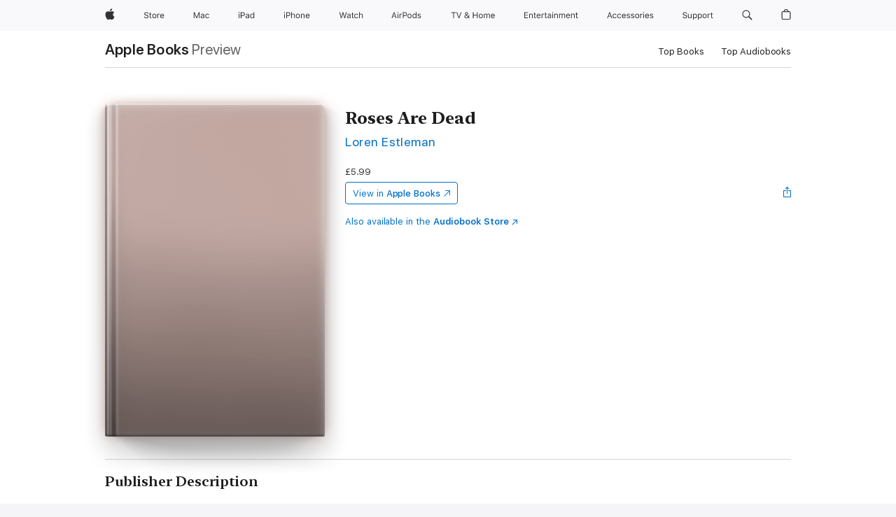

--- FILE ---
content_type: text/html
request_url: https://books.apple.com/gb/book/roses-are-dead/id1098030598
body_size: 43789
content:
<!DOCTYPE html><html  dir="ltr" lang="en-GB"><head>
    <meta charset="utf-8">
    <meta http-equiv="X-UA-Compatible" content="IE=edge">
    <meta name="viewport" content="width=device-width, initial-scale=1, viewport-fit=cover">
    <meta name="applicable-device" content="pc,mobile">

    <script id="perfkit">window.initialPageRequestTime = +new Date();</script>
    <link rel="preconnect" href="https://amp-api.books.apple.com" crossorigin="">
<link rel="preconnect" href="https://is1-ssl.mzstatic.com" crossorigin="">
<link rel="preconnect" href="https://is2-ssl.mzstatic.com" crossorigin="">
<link rel="preconnect" href="https://is3-ssl.mzstatic.com" crossorigin="">
<link rel="preconnect" href="https://is4-ssl.mzstatic.com" crossorigin="">
<link rel="preconnect" href="https://is5-ssl.mzstatic.com" crossorigin="">
<link rel="preconnect" href="https://xp.apple.com" crossorigin="">
<link rel="preconnect" href="https://js-cdn.music.apple.com" crossorigin="">
<link rel="preconnect" href="https://www.apple.com" crossorigin="">
    
<meta name="web-experience-app/config/environment" content="%7B%22appVersion%22%3A1%2C%22modulePrefix%22%3A%22web-experience-app%22%2C%22environment%22%3A%22production%22%2C%22rootURL%22%3A%22%2F%22%2C%22locationType%22%3A%22history-hash-router-scroll%22%2C%22historySupportMiddleware%22%3Atrue%2C%22EmberENV%22%3A%7B%22FEATURES%22%3A%7B%7D%2C%22EXTEND_PROTOTYPES%22%3A%7B%22Date%22%3Afalse%7D%2C%22_APPLICATION_TEMPLATE_WRAPPER%22%3Afalse%2C%22_DEFAULT_ASYNC_OBSERVERS%22%3Atrue%2C%22_JQUERY_INTEGRATION%22%3Afalse%2C%22_TEMPLATE_ONLY_GLIMMER_COMPONENTS%22%3Atrue%7D%2C%22APP%22%3A%7B%22PROGRESS_BAR_DELAY%22%3A3000%2C%22CLOCK_INTERVAL%22%3A1000%2C%22LOADING_SPINNER_SPY%22%3Atrue%2C%22BREAKPOINTS%22%3A%7B%22large%22%3A%7B%22min%22%3A1069%2C%22content%22%3A980%7D%2C%22medium%22%3A%7B%22min%22%3A735%2C%22max%22%3A1068%2C%22content%22%3A692%7D%2C%22small%22%3A%7B%22min%22%3A320%2C%22max%22%3A734%2C%22content%22%3A280%7D%7D%2C%22buildVariant%22%3A%22books%22%2C%22name%22%3A%22web-experience-app%22%2C%22version%22%3A%222548.0.0%2B0b472053%22%7D%2C%22MEDIA_API%22%3A%7B%22token%22%3A%22eyJhbGciOiJFUzI1NiIsInR5cCI6IkpXVCIsImtpZCI6IkNOM1dVNkVKTzEifQ.eyJpc3MiOiJOVjBTRVdHRlNSIiwiaWF0IjoxNzY0NzIyNzU2LCJleHAiOjE3NzE5ODAzNTYsInJvb3RfaHR0cHNfb3JpZ2luIjpbImFwcGxlLmNvbSJdfQ.Y-cFl9j5HGWR1S_YFqK_Hy1qwk1hW9aBvWtIfb4iDzMDCQO9JcdexCvQGzSRxWYIEXS3JtD3vpWxYDj3puQYsA%22%7D%2C%22i18n%22%3A%7B%22defaultLocale%22%3A%22en-gb%22%2C%22useDevLoc%22%3Afalse%2C%22pathToLocales%22%3A%22dist%2Flocales%22%7D%2C%22MEDIA_ARTWORK%22%3A%7B%22BREAKPOINTS%22%3A%7B%22large%22%3A%7B%22min%22%3A1069%2C%22content%22%3A980%7D%2C%22medium%22%3A%7B%22min%22%3A735%2C%22max%22%3A1068%2C%22content%22%3A692%7D%2C%22small%22%3A%7B%22min%22%3A320%2C%22max%22%3A734%2C%22content%22%3A280%7D%7D%7D%2C%22API%22%3A%7B%22BookHost%22%3A%22https%3A%2F%2Famp-api.books.apple.com%22%2C%22obcMetadataBaseUrl%22%3A%22%2Fapi%2Fbooks-metadata%22%2C%22globalElementsPath%22%3A%22%2Fglobal-elements%22%7D%2C%22fastboot%22%3A%7B%22hostWhitelist%22%3A%5B%7B%7D%5D%7D%2C%22ember-short-number%22%3A%7B%22locales%22%3A%5B%22ar-dz%22%2C%22ar-bh%22%2C%22ar-eg%22%2C%22ar-iq%22%2C%22ar-jo%22%2C%22ar-kw%22%2C%22ar-lb%22%2C%22ar-ly%22%2C%22ar-ma%22%2C%22ar-om%22%2C%22ar-qa%22%2C%22ar-sa%22%2C%22ar-sd%22%2C%22ar-sy%22%2C%22ar-tn%22%2C%22ar-ae%22%2C%22ar-ye%22%2C%22he-il%22%2C%22iw-il%22%2C%22ca-es%22%2C%22cs-cz%22%2C%22da-dk%22%2C%22de-ch%22%2C%22de-de%22%2C%22el-gr%22%2C%22en-au%22%2C%22en-ca%22%2C%22en-gb%22%2C%22en-us%22%2C%22es-419%22%2C%22es-es%22%2C%22es-mx%22%2C%22es-xl%22%2C%22et-ee%22%2C%22fi-fi%22%2C%22fr-ca%22%2C%22fr-fr%22%2C%22hi-in%22%2C%22hr-hr%22%2C%22hu-hu%22%2C%22id-id%22%2C%22is-is%22%2C%22it-it%22%2C%22iw-il%22%2C%22ja-jp%22%2C%22ko-kr%22%2C%22lt-lt%22%2C%22lv-lv%22%2C%22ms-my%22%2C%22nl-nl%22%2C%22no-no%22%2C%22no-nb%22%2C%22nb-no%22%2C%22pl-pl%22%2C%22pt-br%22%2C%22pt-pt%22%2C%22ro-ro%22%2C%22ru-ru%22%2C%22sk-sk%22%2C%22sv-se%22%2C%22th-th%22%2C%22tr-tr%22%2C%22uk-ua%22%2C%22vi-vi%22%2C%22vi-vn%22%2C%22zh-cn%22%2C%22zh-hans%22%2C%22zh-hans-cn%22%2C%22zh-hant%22%2C%22zh-hant-hk%22%2C%22zh-hant-tw%22%2C%22zh-hk%22%2C%22zh-tw%22%2C%22ar%22%2C%22ca%22%2C%22cs%22%2C%22da%22%2C%22de%22%2C%22el%22%2C%22en%22%2C%22es%22%2C%22fi%22%2C%22fr%22%2C%22he%22%2C%22hi%22%2C%22hr%22%2C%22hu%22%2C%22id%22%2C%22is%22%2C%22it%22%2C%22ja%22%2C%22ko%22%2C%22lt%22%2C%22lv%22%2C%22ms%22%2C%22nb%22%2C%22nl%22%2C%22no%22%2C%22pl%22%2C%22pt%22%2C%22ro%22%2C%22ru%22%2C%22sk%22%2C%22sv%22%2C%22th%22%2C%22tr%22%2C%22uk%22%2C%22vi%22%2C%22zh%22%5D%7D%2C%22ember-cli-mirage%22%3A%7B%22enabled%22%3Afalse%2C%22usingProxy%22%3Afalse%2C%22useDefaultPassthroughs%22%3Atrue%7D%2C%22BREAKPOINTS%22%3A%7B%22large%22%3A%7B%22min%22%3A1069%2C%22content%22%3A980%7D%2C%22medium%22%3A%7B%22min%22%3A735%2C%22max%22%3A1068%2C%22content%22%3A692%7D%2C%22small%22%3A%7B%22min%22%3A320%2C%22max%22%3A734%2C%22content%22%3A280%7D%7D%2C%22METRICS%22%3A%7B%22variant%22%3A%22web%22%2C%22baseFields%22%3A%7B%22appName%22%3A%22web-experience-app%22%2C%22constraintProfiles%22%3A%5B%22AMPWeb%22%5D%7D%2C%22clickstream%22%3A%7B%22enabled%22%3Atrue%2C%22topic%22%3A%5B%22xp_amp_web_exp%22%5D%2C%22autoTrackClicks%22%3Atrue%7D%2C%22performance%22%3A%7B%22enabled%22%3Atrue%2C%22topic%22%3A%22xp_amp_bookstore_perf%22%7D%7D%2C%22MEDIA_SHELF%22%3A%7B%22GRID_CONFIG%22%3A%7B%22books-brick-row%22%3A%7B%22small%22%3A1%2C%22medium%22%3A2%2C%22large%22%3A3%7D%2C%22story%22%3A%7B%22small%22%3A1%2C%22medium%22%3A2%2C%22large%22%3A3%7D%2C%22small-brick%22%3A%7B%22small%22%3A1%2C%22medium%22%3A2%2C%22large%22%3A3%7D%2C%22editorial-lockup-large%22%3A%7B%22small%22%3A1%2C%22medium%22%3A2%2C%22large%22%3A2%7D%2C%22editorial-lockup-medium%22%3A%7B%22small%22%3A1%2C%22medium%22%3A2%2C%22large%22%3A3%7D%2C%22large-brick%22%3A%7B%22small%22%3A1%2C%22medium%22%3A1%2C%22large%22%3A2%7D%2C%22lockup-small%22%3A%7B%22small%22%3A1%2C%22medium%22%3A2%2C%22large%22%3A3%7D%2C%22lockup-large%22%3A%7B%22small%22%3A1%2C%22medium%22%3A3%2C%22large%22%3A4%7D%2C%22posters%22%3A%7B%22small%22%3A1%2C%22medium%22%3A1%2C%22large%22%3A2%7D%2C%22breakout-large%22%3A%7B%22small%22%3A1%2C%22medium%22%3A1%2C%22large%22%3A1%7D%7D%2C%22BREAKPOINTS%22%3A%7B%22large%22%3A%7B%22min%22%3A1069%2C%22content%22%3A980%7D%2C%22medium%22%3A%7B%22min%22%3A735%2C%22max%22%3A1068%2C%22content%22%3A692%7D%2C%22small%22%3A%7B%22min%22%3A320%2C%22max%22%3A734%2C%22content%22%3A280%7D%7D%7D%2C%22SASSKIT_GENERATOR%22%3A%7B%22VIEWPORT_CONFIG%22%3A%7B%22BREAKPOINTS%22%3A%7B%22large%22%3A%7B%22min%22%3A1069%2C%22content%22%3A980%7D%2C%22medium%22%3A%7B%22min%22%3A735%2C%22max%22%3A1068%2C%22content%22%3A692%7D%2C%22small%22%3A%7B%22min%22%3A320%2C%22max%22%3A734%2C%22content%22%3A280%7D%7D%7D%7D%2C%22features%22%3A%7B%22BUILD_VARIANT_APPS%22%3Afalse%2C%22BUILD_VARIANT_BOOKS%22%3Atrue%2C%22BUILD_VARIANT_FITNESS%22%3Afalse%2C%22BUILD_VARIANT_PODCASTS%22%3Afalse%2C%22BUILD_VARIANT_ITUNES%22%3Afalse%2C%22TV%22%3Afalse%2C%22PODCASTS%22%3Afalse%2C%22BOOKS%22%3Atrue%2C%22APPS%22%3Afalse%2C%22ARTISTS%22%3Afalse%2C%22DEEPLINK_ROUTE%22%3Afalse%2C%22EMBER_DATA%22%3Afalse%2C%22CHARTS%22%3Atrue%2C%22FITNESS%22%3Afalse%2C%22SHARE_UI%22%3Atrue%2C%22SEPARATE_RTL_STYLESHEET%22%3Atrue%7D%2C%22%40amp%2Fember-ui-global-elements%22%3A%7B%22useFooterWithoutRefundLink%22%3Atrue%7D%2C%22ember-cli-content-security-policy%22%3A%7B%22policy%22%3A%22upgrade-insecure-requests%20%3B%20default-src%20'none'%3B%20img-src%20'self'%20https%3A%2F%2F*.apple.com%20https%3A%2F%2F*.mzstatic.com%20data%3A%3B%20style-src%20'self'%20https%3A%2F%2F*.apple.com%20'unsafe-inline'%3B%20font-src%20'self'%20https%3A%2F%2F*.apple.com%3B%20media-src%20'self'%20https%3A%2F%2F*.apple.com%20blob%3A%3B%20connect-src%20'self'%20https%3A%2F%2F*.apple.com%20https%3A%2F%2F*.mzstatic.com%3B%20script-src%20'self'%20https%3A%2F%2F*.apple.com%20'unsafe-eval'%20'sha256-4ywTGAe4rEpoHt8XkjbkdOWklMJ%2F1Py%2Fx6b3%2FaGbtSQ%3D'%3B%20frame-src%20'self'%20https%3A%2F%2F*.apple.com%20itmss%3A%20itms-appss%3A%20itms-bookss%3A%20itms-itunesus%3A%20itms-messagess%3A%20itms-podcasts%3A%20itms-watchs%3A%20macappstores%3A%20musics%3A%20apple-musics%3A%20podcasts%3A%20videos%3A%3B%22%2C%22reportOnly%22%3Afalse%7D%2C%22exportApplicationGlobal%22%3Afalse%7D">
<!-- EMBER_CLI_FASTBOOT_TITLE --><link rel="stylesheet preload" name="fonts" href="//www.apple.com/wss/fonts?families=SF+Pro,v2|SF+Pro+Icons,v1|SF+Pro+Rounded,v1|New+York+Small,v1|New+York+Medium,v1" as="style"><link rel="stylesheet" type="text/css" href="https://www.apple.com/api-www/global-elements/global-header/v1/assets/globalheader.css" data-global-elements-nav-styles>
<link rel="stylesheet" type="text/css" href="/global-elements/2426.0.0/en_GB/ac-global-footer.a44ad2709ae8b101881a3272bc03d176.css" data-global-elements-footer-styles>
<meta name="ac-gn-search-suggestions-enabled" content="false"/>
<meta name="globalnav-search-suggestions-enabled" content="false"/>
    <title>
      ‎Roses Are Dead by Loren Estleman on Apple Books
    </title>
      <meta name="keywords" content="download, Roses Are Dead, books on iphone, ipad, Mac, Apple Books">

      <meta name="description" content="<b>Hit man Peter Macklin battles divorce attorneys, mobsters, and hired assassins in this action-packed, hard-boiled thriller</b><br />
    &amp;#xa0;
   <br />
    For years, Donna ignored the guns in her husband's safe, his long hours, and all the cash he couldn't possibly have made as an &quot;efficiency…">

<!---->
      <link rel="canonical" href="https://books.apple.com/gb/book/roses-are-dead/id1098030598">

      <link rel="icon" sizes="48x48" href="https://books.apple.com/assets/images/favicon/favicon-books-48-a8eb8171a8d912ed29d99e7a134953d3.png" type="image/png">

<!---->
<!---->
      <meta name="apple:content_id" content="1098030598">

<!---->
      <script name="schema:book" type="application/ld+json">
        {"@context":"http://schema.org","@type":"Book","additionalType":"Product","author":"Loren Estleman","bookFormat":"EBook","datePublished":"2016-05-17T00:00:00.000Z","description":"&lt;b&gt;Hit man Peter Macklin battles divorce attorneys, mobsters, and hired assassins in this action-packed, hard-boiled thriller&lt;/b&gt;&lt;br /&gt;\n    &amp;#xa0;\n   &lt;br /&gt;\n    For years, Donna ignored the guns in her husband's safe, his long hours, and all the cash he couldn't possibly have made as an \"efficiency…","genre":["Hard-Boiled Mysteries","Books","Crime &amp; Thrillers"],"image":"https://is1-ssl.mzstatic.com/image/thumb/Publication211/v4/19/7f/c1/197fc178-b178-d4b0-942c-e035a4d226c3/1058604248.jpg/1200x630wz.png","inLanguage":"en-US","isbn":"9781504034821","name":"Roses Are Dead","numberOfPages":233,"publisher":"Open Road Media Mystery &amp; Thriller","thumbnailUrl":["https://is1-ssl.mzstatic.com/image/thumb/Publication211/v4/19/7f/c1/197fc178-b178-d4b0-942c-e035a4d226c3/1058604248.jpg/1200x675wz.jpg","https://is1-ssl.mzstatic.com/image/thumb/Publication211/v4/19/7f/c1/197fc178-b178-d4b0-942c-e035a4d226c3/1058604248.jpg/1200x900wz.jpg","https://is1-ssl.mzstatic.com/image/thumb/Publication211/v4/19/7f/c1/197fc178-b178-d4b0-942c-e035a4d226c3/1058604248.jpg/1200x1200wz.jpg"],"offers":{"@type":"Offer","price":5.99,"priceCurrency":"GBP","hasMerchantReturnPolicy":{"@type":"MerchantReturnPolicy","returnPolicyCategory":"https://schema.org/MerchantReturnNotPermitted","merchantReturnDays":0}}}
      </script>

        <meta property="al:ios:app_store_id" content="364709193">
        <meta property="al:ios:app_name" content="Apple Books">

        <meta property="og:title" content="‎Roses Are Dead">
        <meta property="og:description" content="‎Crime &amp; Thrillers · 2016">
        <meta property="og:site_name" content="Apple Books">
        <meta property="og:url" content="https://books.apple.com/gb/book/roses-are-dead/id1098030598">
        <meta property="og:image" content="https://is1-ssl.mzstatic.com/image/thumb/Publication211/v4/19/7f/c1/197fc178-b178-d4b0-942c-e035a4d226c3/1058604248.jpg/1200x630wz.png">
        <meta property="og:image:alt" content="Roses Are Dead by Loren Estleman on Apple Books">
        <meta property="og:image:type" content="image/png">
        <meta property="og:image:width" content="1200">
        <meta property="og:image:height" content="630">
        <meta property="og:image:secure_url" content="https://is1-ssl.mzstatic.com/image/thumb/Publication211/v4/19/7f/c1/197fc178-b178-d4b0-942c-e035a4d226c3/1058604248.jpg/1200x630wz.png">
        <meta property="og:type" content="book">
        <meta property="og:locale" content="en_GB">

        <meta name="twitter:title" content="‎Roses Are Dead">
        <meta name="twitter:description" content="‎Crime &amp; Thrillers · 2016">
        <meta name="twitter:site" content="@AppleBooks">
        <meta name="twitter:card" content="summary_large_image">
        <meta name="twitter:image" content="https://is1-ssl.mzstatic.com/image/thumb/Publication211/v4/19/7f/c1/197fc178-b178-d4b0-942c-e035a4d226c3/1058604248.jpg/1200x600wz.png">
        <meta name="twitter:image:alt" content="Roses Are Dead by Loren Estleman on Apple Books">

<!---->
    <meta name="version" content="2548.0.0">
    <!-- @@HEAD@@ -->
    <script src="https://js-cdn.music.apple.com/musickit/v2/amp/musickit.js?t=1764722790239"></script>

    <link integrity="" rel="stylesheet" href="/assets/web-experience-app-real-f1ca40148188f63f7dd2cd7d4d6d7e05.css" data-rtl="/assets/web-experience-rtl-app-dc89d135bf4a79beed79bacafc906bdf.css">

    
  </head>
  <body class="no-js no-touch globalnav-scrim">
    <script type="x/boundary" id="fastboot-body-start"></script><div id="globalheader"><aside id="globalmessage-segment" lang="en-GB" dir="ltr" class="globalmessage-segment"><ul data-strings="{&quot;view&quot;:&quot;{%STOREFRONT%} Store Home&quot;,&quot;segments&quot;:{&quot;smb&quot;:&quot;Business Store Home&quot;,&quot;eduInd&quot;:&quot;Education Store Home&quot;,&quot;other&quot;:&quot;Store Home&quot;},&quot;exit&quot;:&quot;Exit&quot;}" class="globalmessage-segment-content"></ul></aside><nav id="globalnav" lang="en-GB" dir="ltr" aria-label="Global" data-analytics-element-engagement-start="globalnav:onFlyoutOpen" data-analytics-element-engagement-end="globalnav:onFlyoutClose" data-store-api="https://www.apple.com/[storefront]/shop/bag/status" data-analytics-activitymap-region-id="global nav" data-analytics-region="global nav" class="globalnav no-js   "><div class="globalnav-content"><div class="globalnav-item globalnav-menuback"><button aria-label="Main menu" class="globalnav-menuback-button"><span class="globalnav-chevron-icon"><svg height="48" viewbox="0 0 9 48" width="9" xmlns="http://www.w3.org/2000/svg"><path d="m1.5618 24.0621 6.5581-6.4238c.2368-.2319.2407-.6118.0088-.8486-.2324-.2373-.6123-.2407-.8486-.0088l-7 6.8569c-.1157.1138-.1807.2695-.1802.4316.001.1621.0674.3174.1846.4297l7 6.7241c.1162.1118.2661.1675.4155.1675.1577 0 .3149-.062.4326-.1846.2295-.2388.2222-.6187-.0171-.8481z"/></svg></span></button></div><ul id="globalnav-list" class="globalnav-list"><li data-analytics-element-engagement="globalnav hover - apple" class="
				globalnav-item
				globalnav-item-apple
				
				
			"><a href="https://www.apple.com/uk/" data-globalnav-item-name="apple" data-analytics-title="apple home" aria-label="Apple" class="globalnav-link globalnav-link-apple"><span class="globalnav-image-regular globalnav-link-image"><svg height="44" viewbox="0 0 14 44" width="14" xmlns="http://www.w3.org/2000/svg"><path d="m13.0729 17.6825a3.61 3.61 0 0 0 -1.7248 3.0365 3.5132 3.5132 0 0 0 2.1379 3.2223 8.394 8.394 0 0 1 -1.0948 2.2618c-.6816.9812-1.3943 1.9623-2.4787 1.9623s-1.3633-.63-2.613-.63c-1.2187 0-1.6525.6507-2.644.6507s-1.6834-.9089-2.4787-2.0243a9.7842 9.7842 0 0 1 -1.6628-5.2776c0-3.0984 2.014-4.7405 3.9969-4.7405 1.0535 0 1.9314.6919 2.5924.6919.63 0 1.6112-.7333 2.8092-.7333a3.7579 3.7579 0 0 1 3.1604 1.5802zm-3.7284-2.8918a3.5615 3.5615 0 0 0 .8469-2.22 1.5353 1.5353 0 0 0 -.031-.32 3.5686 3.5686 0 0 0 -2.3445 1.2084 3.4629 3.4629 0 0 0 -.8779 2.1585 1.419 1.419 0 0 0 .031.2892 1.19 1.19 0 0 0 .2169.0207 3.0935 3.0935 0 0 0 2.1586-1.1368z"/></svg></span><span class="globalnav-image-compact globalnav-link-image"><svg height="48" viewbox="0 0 17 48" width="17" xmlns="http://www.w3.org/2000/svg"><path d="m15.5752 19.0792a4.2055 4.2055 0 0 0 -2.01 3.5376 4.0931 4.0931 0 0 0 2.4908 3.7542 9.7779 9.7779 0 0 1 -1.2755 2.6351c-.7941 1.1431-1.6244 2.2862-2.8878 2.2862s-1.5883-.734-3.0443-.734c-1.42 0-1.9252.7581-3.08.7581s-1.9611-1.0589-2.8876-2.3584a11.3987 11.3987 0 0 1 -1.9373-6.1487c0-3.61 2.3464-5.523 4.6566-5.523 1.2274 0 2.25.8062 3.02.8062.734 0 1.8771-.8543 3.2729-.8543a4.3778 4.3778 0 0 1 3.6822 1.841zm-6.8586-2.0456a1.3865 1.3865 0 0 1 -.2527-.024 1.6557 1.6557 0 0 1 -.0361-.337 4.0341 4.0341 0 0 1 1.0228-2.5148 4.1571 4.1571 0 0 1 2.7314-1.4078 1.7815 1.7815 0 0 1 .0361.373 4.1487 4.1487 0 0 1 -.9867 2.587 3.6039 3.6039 0 0 1 -2.5148 1.3236z"/></svg></span><span class="globalnav-link-text">Apple</span></a></li><li data-topnav-flyout-item="menu" data-topnav-flyout-label="Menu" role="none" class="globalnav-item globalnav-menu"><div data-topnav-flyout="menu" class="globalnav-flyout"><div class="globalnav-menu-list"><div data-analytics-element-engagement="globalnav hover - store" class="
				globalnav-item
				globalnav-item-store
				globalnav-item-menu
				
			"><ul role="none" class="globalnav-submenu-trigger-group"><li class="globalnav-submenu-trigger-item"><a href="https://www.apple.com/uk/shop/goto/store" data-globalnav-item-name="store" data-topnav-flyout-trigger-compact data-analytics-title="store" data-analytics-element-engagement="hover - store" aria-label="Store" class="globalnav-link globalnav-submenu-trigger-link globalnav-link-store"><span class="globalnav-link-text-container"><span class="globalnav-image-regular globalnav-link-image"><svg height="44" viewbox="0 0 30 44" width="30" xmlns="http://www.w3.org/2000/svg"><path d="m26.5679 20.4629c1.002 0 1.67.738 1.693 1.857h-3.48c.076-1.119.779-1.857 1.787-1.857zm2.754 2.672v-.387c0-1.963-1.037-3.176-2.742-3.176-1.735 0-2.848 1.289-2.848 3.276 0 1.998 1.096 3.263 2.848 3.263 1.383 0 2.367-.668 2.66-1.746h-1.008c-.264.557-.814.856-1.629.856-1.072 0-1.769-.791-1.822-2.039v-.047zm-9.547-3.451h.96v.937h.094c.188-.615.914-1.049 1.752-1.049.164 0 .375.012.504.03v1.007c-.082-.023-.445-.058-.644-.058-.961 0-1.659 1.098-1.659 1.535v3.914h-1.007zm-4.27 5.519c-1.195 0-1.869-.867-1.869-2.361 0-1.5.674-2.361 1.869-2.361 1.196 0 1.87.861 1.87 2.361 0 1.494-.674 2.361-1.87 2.361zm0-5.631c-1.798 0-2.912 1.237-2.912 3.27 0 2.027 1.114 3.269 2.912 3.269 1.799 0 2.913-1.242 2.913-3.269 0-2.033-1.114-3.27-2.913-3.27zm-5.478-1.475v1.635h1.407v.843h-1.407v3.575c0 .744.282 1.06.938 1.06.182 0 .281-.006.469-.023v.849c-.199.035-.393.059-.592.059-1.301 0-1.822-.481-1.822-1.688v-3.832h-1.02v-.843h1.02v-1.635zm-8.103 5.694c.129.885.973 1.447 2.174 1.447 1.137 0 1.975-.615 1.975-1.453 0-.72-.527-1.177-1.693-1.47l-1.084-.282c-1.53-.386-2.192-1.078-2.192-2.279 0-1.436 1.201-2.408 2.988-2.408 1.635 0 2.854.972 2.942 2.338h-1.061c-.146-.867-.861-1.383-1.916-1.383-1.125 0-1.869.562-1.869 1.418 0 .662.463 1.043 1.629 1.342l.885.234c1.752.439 2.455 1.119 2.455 2.361 0 1.553-1.225 2.543-3.158 2.543-1.793 0-3.03-.949-3.141-2.408z"/></svg></span><span class="globalnav-link-text">Store</span></span></a></li></ul></div><div data-analytics-element-engagement="globalnav hover - mac" class="
				globalnav-item
				globalnav-item-mac
				globalnav-item-menu
				
			"><ul role="none" class="globalnav-submenu-trigger-group"><li class="globalnav-submenu-trigger-item"><a href="https://www.apple.com/uk/mac/" data-globalnav-item-name="mac" data-topnav-flyout-trigger-compact data-analytics-title="mac" data-analytics-element-engagement="hover - mac" aria-label="Mac" class="globalnav-link globalnav-submenu-trigger-link globalnav-link-mac"><span class="globalnav-link-text-container"><span class="globalnav-image-regular globalnav-link-image"><svg height="44" viewbox="0 0 23 44" width="23" xmlns="http://www.w3.org/2000/svg"><path d="m8.1558 25.9987v-6.457h-.0703l-2.666 6.457h-.8907l-2.666-6.457h-.0703v6.457h-.9844v-8.4551h1.2246l2.8945 7.0547h.0938l2.8945-7.0547h1.2246v8.4551zm2.5166-1.7696c0-1.1309.832-1.7812 2.3027-1.8691l1.8223-.1113v-.5742c0-.7793-.4863-1.207-1.4297-1.207-.7559 0-1.2832.2871-1.4238.7852h-1.0195c.1348-1.0137 1.1309-1.6816 2.4785-1.6816 1.541 0 2.4023.791 2.4023 2.1035v4.3242h-.9609v-.9318h-.0938c-.4102.6738-1.1016 1.043-1.9453 1.043-1.2246 0-2.1328-.7266-2.1328-1.8809zm4.125-.5859v-.5801l-1.6992.1113c-.9609.0645-1.3828.3984-1.3828 1.0312 0 .6445.5449 1.0195 1.2773 1.0195 1.0371.0001 1.8047-.6796 1.8047-1.5819zm6.958-2.0273c-.1641-.627-.7207-1.1367-1.6289-1.1367-1.1367 0-1.8516.9082-1.8516 2.3379 0 1.459.7266 2.3848 1.8516 2.3848.8496 0 1.4414-.3926 1.6289-1.1074h1.0195c-.1816 1.1602-1.125 2.0156-2.6426 2.0156-1.7695 0-2.9004-1.2832-2.9004-3.293 0-1.9688 1.125-3.2461 2.8945-3.2461 1.5352 0 2.4727.9199 2.6484 2.0449z"/></svg></span><span class="globalnav-link-text">Mac</span></span></a></li></ul></div><div data-analytics-element-engagement="globalnav hover - ipad" class="
				globalnav-item
				globalnav-item-ipad
				globalnav-item-menu
				
			"><ul role="none" class="globalnav-submenu-trigger-group"><li class="globalnav-submenu-trigger-item"><a href="https://www.apple.com/uk/ipad/" data-globalnav-item-name="ipad" data-topnav-flyout-trigger-compact data-analytics-title="ipad" data-analytics-element-engagement="hover - ipad" aria-label="iPad" class="globalnav-link globalnav-submenu-trigger-link globalnav-link-ipad"><span class="globalnav-link-text-container"><span class="globalnav-image-regular globalnav-link-image"><svg height="44" viewbox="0 0 24 44" width="24" xmlns="http://www.w3.org/2000/svg"><path d="m14.9575 23.7002c0 .902-.768 1.582-1.805 1.582-.732 0-1.277-.375-1.277-1.02 0-.632.422-.966 1.383-1.031l1.699-.111zm-1.395-4.072c-1.347 0-2.343.668-2.478 1.681h1.019c.141-.498.668-.785 1.424-.785.944 0 1.43.428 1.43 1.207v.574l-1.822.112c-1.471.088-2.303.738-2.303 1.869 0 1.154.908 1.881 2.133 1.881.844 0 1.535-.369 1.945-1.043h.094v.931h.961v-4.324c0-1.312-.862-2.103-2.403-2.103zm6.769 5.575c-1.155 0-1.846-.885-1.846-2.361 0-1.471.697-2.362 1.846-2.362 1.142 0 1.857.914 1.857 2.362 0 1.459-.709 2.361-1.857 2.361zm1.834-8.027v3.503h-.088c-.358-.691-1.102-1.107-1.981-1.107-1.605 0-2.654 1.289-2.654 3.27 0 1.986 1.037 3.269 2.654 3.269.873 0 1.623-.416 2.022-1.119h.093v1.008h.961v-8.824zm-15.394 4.869h-1.863v-3.563h1.863c1.225 0 1.899.639 1.899 1.799 0 1.119-.697 1.764-1.899 1.764zm.276-4.5h-3.194v8.455h1.055v-3.018h2.127c1.588 0 2.719-1.119 2.719-2.701 0-1.611-1.108-2.736-2.707-2.736zm-6.064 8.454h1.008v-6.316h-1.008zm-.199-8.237c0-.387.316-.704.703-.704s.703.317.703.704c0 .386-.316.703-.703.703s-.703-.317-.703-.703z"/></svg></span><span class="globalnav-link-text">iPad</span></span></a></li></ul></div><div data-analytics-element-engagement="globalnav hover - iphone" class="
				globalnav-item
				globalnav-item-iphone
				globalnav-item-menu
				
			"><ul role="none" class="globalnav-submenu-trigger-group"><li class="globalnav-submenu-trigger-item"><a href="https://www.apple.com/uk/iphone/" data-globalnav-item-name="iphone" data-topnav-flyout-trigger-compact data-analytics-title="iphone" data-analytics-element-engagement="hover - iphone" aria-label="iPhone&#xA0;" class="globalnav-link globalnav-submenu-trigger-link globalnav-link-iphone"><span class="globalnav-link-text-container"><span class="globalnav-image-regular globalnav-link-image"><svg height="44" viewbox="0 0 38 44" width="38" xmlns="http://www.w3.org/2000/svg"><path d="m32.7129 22.3203h3.48c-.023-1.119-.691-1.857-1.693-1.857-1.008 0-1.711.738-1.787 1.857zm4.459 2.045c-.293 1.078-1.277 1.746-2.66 1.746-1.752 0-2.848-1.266-2.848-3.264 0-1.986 1.113-3.275 2.848-3.275 1.705 0 2.742 1.213 2.742 3.176v.386h-4.541v.047c.053 1.248.75 2.039 1.822 2.039.815 0 1.366-.298 1.629-.855zm-12.282-4.682h.961v.996h.094c.316-.697.932-1.107 1.898-1.107 1.418 0 2.209.838 2.209 2.338v4.09h-1.007v-3.844c0-1.137-.481-1.676-1.489-1.676s-1.658.674-1.658 1.781v3.739h-1.008zm-2.499 3.158c0-1.5-.674-2.361-1.869-2.361-1.196 0-1.87.861-1.87 2.361 0 1.495.674 2.362 1.87 2.362 1.195 0 1.869-.867 1.869-2.362zm-4.782 0c0-2.033 1.114-3.269 2.913-3.269 1.798 0 2.912 1.236 2.912 3.269 0 2.028-1.114 3.27-2.912 3.27-1.799 0-2.913-1.242-2.913-3.27zm-6.636-5.666h1.008v3.504h.093c.317-.697.979-1.107 1.946-1.107 1.336 0 2.179.855 2.179 2.338v4.09h-1.007v-3.844c0-1.119-.504-1.676-1.459-1.676-1.131 0-1.752.715-1.752 1.781v3.739h-1.008zm-6.015 4.87h1.863c1.202 0 1.899-.645 1.899-1.764 0-1.16-.674-1.799-1.899-1.799h-1.863zm2.139-4.5c1.599 0 2.707 1.125 2.707 2.736 0 1.582-1.131 2.701-2.719 2.701h-2.127v3.018h-1.055v-8.455zm-6.114 8.454h1.008v-6.316h-1.008zm-.2-8.238c0-.386.317-.703.703-.703.387 0 .704.317.704.703 0 .387-.317.704-.704.704-.386 0-.703-.317-.703-.704z"/></svg></span><span class="globalnav-link-text">iPhone&#xA0;</span></span></a></li></ul></div><div data-analytics-element-engagement="globalnav hover - watch" class="
				globalnav-item
				globalnav-item-watch
				globalnav-item-menu
				
			"><ul role="none" class="globalnav-submenu-trigger-group"><li class="globalnav-submenu-trigger-item"><a href="https://www.apple.com/uk/watch/" data-globalnav-item-name="watch" data-topnav-flyout-trigger-compact data-analytics-title="watch" data-analytics-element-engagement="hover - watch" aria-label="Watch" class="globalnav-link globalnav-submenu-trigger-link globalnav-link-watch"><span class="globalnav-link-text-container"><span class="globalnav-image-regular globalnav-link-image"><svg height="44" viewbox="0 0 35 44" width="35" xmlns="http://www.w3.org/2000/svg"><path d="m28.9819 17.1758h1.008v3.504h.094c.316-.697.978-1.108 1.945-1.108 1.336 0 2.18.856 2.18 2.338v4.09h-1.008v-3.844c0-1.119-.504-1.675-1.459-1.675-1.131 0-1.752.715-1.752 1.781v3.738h-1.008zm-2.42 4.441c-.164-.627-.721-1.136-1.629-1.136-1.137 0-1.852.908-1.852 2.338 0 1.459.727 2.384 1.852 2.384.849 0 1.441-.392 1.629-1.107h1.019c-.182 1.16-1.125 2.016-2.642 2.016-1.77 0-2.901-1.284-2.901-3.293 0-1.969 1.125-3.247 2.895-3.247 1.535 0 2.472.92 2.648 2.045zm-6.533-3.568v1.635h1.407v.844h-1.407v3.574c0 .744.282 1.06.938 1.06.182 0 .281-.006.469-.023v.85c-.2.035-.393.058-.592.058-1.301 0-1.822-.48-1.822-1.687v-3.832h-1.02v-.844h1.02v-1.635zm-4.2 5.596v-.58l-1.699.111c-.961.064-1.383.398-1.383 1.031 0 .645.545 1.02 1.277 1.02 1.038 0 1.805-.68 1.805-1.582zm-4.125.586c0-1.131.832-1.782 2.303-1.869l1.822-.112v-.574c0-.779-.486-1.207-1.43-1.207-.755 0-1.283.287-1.423.785h-1.02c.135-1.014 1.131-1.682 2.479-1.682 1.541 0 2.402.792 2.402 2.104v4.324h-.961v-.931h-.094c-.41.673-1.101 1.043-1.945 1.043-1.225 0-2.133-.727-2.133-1.881zm-7.684 1.769h-.996l-2.303-8.455h1.101l1.682 6.873h.07l1.893-6.873h1.066l1.893 6.873h.07l1.682-6.873h1.101l-2.302 8.455h-.996l-1.946-6.674h-.07z"/></svg></span><span class="globalnav-link-text">Watch</span></span></a></li></ul></div><div data-analytics-element-engagement="globalnav hover - airpods" class="
				globalnav-item
				globalnav-item-airpods
				globalnav-item-menu
				
			"><ul role="none" class="globalnav-submenu-trigger-group"><li class="globalnav-submenu-trigger-item"><a href="https://www.apple.com/uk/airpods/" data-globalnav-item-name="airpods" data-topnav-flyout-trigger-compact data-analytics-title="airpods" data-analytics-element-engagement="hover - airpods" aria-label="AirPods" class="globalnav-link globalnav-submenu-trigger-link globalnav-link-airpods"><span class="globalnav-link-text-container"><span class="globalnav-image-regular globalnav-link-image"><svg height="44" viewbox="0 0 43 44" width="43" xmlns="http://www.w3.org/2000/svg"><path d="m11.7153 19.6836h.961v.937h.094c.187-.615.914-1.048 1.752-1.048.164 0 .375.011.504.029v1.008c-.082-.024-.446-.059-.645-.059-.961 0-1.658.645-1.658 1.535v3.914h-1.008zm28.135-.111c1.324 0 2.244.656 2.379 1.693h-.996c-.135-.504-.627-.838-1.389-.838-.75 0-1.336.381-1.336.943 0 .434.352.704 1.096.885l.973.235c1.189.287 1.763.802 1.763 1.711 0 1.13-1.095 1.91-2.531 1.91-1.406 0-2.373-.674-2.484-1.723h1.037c.17.533.674.873 1.482.873.85 0 1.459-.404 1.459-.984 0-.434-.328-.727-1.002-.891l-1.084-.264c-1.183-.287-1.722-.796-1.722-1.71 0-1.049 1.013-1.84 2.355-1.84zm-6.665 5.631c-1.155 0-1.846-.885-1.846-2.362 0-1.471.697-2.361 1.846-2.361 1.142 0 1.857.914 1.857 2.361 0 1.459-.709 2.362-1.857 2.362zm1.834-8.028v3.504h-.088c-.358-.691-1.102-1.107-1.981-1.107-1.605 0-2.654 1.289-2.654 3.269 0 1.987 1.037 3.27 2.654 3.27.873 0 1.623-.416 2.022-1.119h.094v1.007h.961v-8.824zm-9.001 8.028c-1.195 0-1.869-.868-1.869-2.362 0-1.5.674-2.361 1.869-2.361 1.196 0 1.869.861 1.869 2.361 0 1.494-.673 2.362-1.869 2.362zm0-5.631c-1.799 0-2.912 1.236-2.912 3.269 0 2.028 1.113 3.27 2.912 3.27s2.912-1.242 2.912-3.27c0-2.033-1.113-3.269-2.912-3.269zm-17.071 6.427h1.008v-6.316h-1.008zm-.199-8.238c0-.387.317-.703.703-.703.387 0 .703.316.703.703s-.316.703-.703.703c-.386 0-.703-.316-.703-.703zm-6.137 4.922 1.324-3.773h.093l1.325 3.773zm1.892-5.139h-1.043l-3.117 8.455h1.107l.85-2.42h3.363l.85 2.42h1.107zm14.868 4.5h-1.864v-3.562h1.864c1.224 0 1.898.639 1.898 1.799 0 1.119-.697 1.763-1.898 1.763zm.275-4.5h-3.193v8.455h1.054v-3.017h2.127c1.588 0 2.719-1.119 2.719-2.701 0-1.612-1.107-2.737-2.707-2.737z"/></svg></span><span class="globalnav-link-text">AirPods</span></span></a></li></ul></div><div data-analytics-element-engagement="globalnav hover - tv-home" class="
				globalnav-item
				globalnav-item-tv-home
				globalnav-item-menu
				
			"><ul role="none" class="globalnav-submenu-trigger-group"><li class="globalnav-submenu-trigger-item"><a href="https://www.apple.com/uk/tv-home/" data-globalnav-item-name="tv-home" data-topnav-flyout-trigger-compact data-analytics-title="tv &amp; home" data-analytics-element-engagement="hover - tv &amp; home" aria-label="TV and Home" class="globalnav-link globalnav-submenu-trigger-link globalnav-link-tv-home"><span class="globalnav-link-text-container"><span class="globalnav-image-regular globalnav-link-image"><svg height="44" viewbox="0 0 65 44" width="65" xmlns="http://www.w3.org/2000/svg"><path d="m4.3755 26v-7.5059h-2.7246v-.9492h6.5039v.9492h-2.7246v7.5059zm7.7314 0-3.1172-8.4551h1.1074l2.4844 7.0898h.0938l2.4844-7.0898h1.1074l-3.1172 8.4551zm13.981-.8438c-.7207.6328-1.7109 1.002-2.7363 1.002-1.6816 0-2.8594-.9961-2.8594-2.4141 0-1.002.5449-1.7637 1.6758-2.3613.0762-.0352.2344-.1172.3281-.1641-.7793-.8203-1.0605-1.3652-1.0605-1.9805 0-1.084.9199-1.8926 2.1562-1.8926 1.248 0 2.1562.7969 2.1562 1.9043 0 .8672-.5215 1.5-1.8281 2.1855l2.1152 2.2734c.2637-.5273.3984-1.2188.3984-2.2734v-.1465h.9844v.1523c0 1.3125-.2344 2.2676-.6973 2.9824l1.4708 1.5764h-1.3242zm-4.541-1.4824c0 .9492.7676 1.5938 1.8984 1.5938.7676 0 1.5586-.3047 2.0215-.791l-2.3906-2.6133c-.0645.0234-.2168.0996-.2988.1406-.8145.4219-1.2305 1.0078-1.2305 1.6699zm3.2109-4.3886c0-.6562-.4746-1.1016-1.1602-1.1016-.6738 0-1.1543.457-1.1543 1.1133 0 .4688.2402.8789.9082 1.541 1.0313-.5274 1.4063-.9492 1.4063-1.5527zm13.5176 6.7148v-3.8496h-4.6406v3.8496h-1.0547v-8.4551h1.0547v3.6562h4.6406v-3.6562h1.0547v8.4551zm2.6455-3.1582c0-2.0332 1.1133-3.2695 2.9121-3.2695s2.9121 1.2363 2.9121 3.2695c0 2.0273-1.1133 3.2695-2.9121 3.2695s-2.9121-1.2422-2.9121-3.2695zm4.7812 0c0-1.5-.6738-2.3613-1.8691-2.3613s-1.8691.8613-1.8691 2.3613c0 1.4941.6738 2.3613 1.8691 2.3613s1.8691-.8672 1.8691-2.3613zm2.5054-3.1582h.9609v.9961h.0938c.2871-.7031.9199-1.1074 1.7637-1.1074.8555 0 1.4531.4512 1.7461 1.1074h.0938c.3398-.668 1.0605-1.1074 1.9336-1.1074 1.2891 0 2.0098.7383 2.0098 2.0625v4.3652h-1.0078v-4.1309c0-.9316-.4395-1.3887-1.3301-1.3887-.8789 0-1.4648.6562-1.4648 1.459v4.0606h-1.0078v-4.2891c0-.75-.5215-1.2305-1.3184-1.2305-.8262 0-1.4648.7148-1.4648 1.6055v3.9141h-1.0078v-6.3164zm15.5127 4.6816c-.293 1.0781-1.2773 1.7461-2.6602 1.7461-1.752 0-2.8477-1.2656-2.8477-3.2637 0-1.9863 1.1133-3.2754 2.8477-3.2754 1.7051 0 2.7422 1.2129 2.7422 3.1758v.3867h-4.541v.0469c.0527 1.248.75 2.0391 1.8223 2.0391.8145 0 1.3652-.2988 1.6289-.8555zm-4.459-2.0449h3.4805c-.0234-1.1191-.6914-1.8574-1.6934-1.8574-1.0078 0-1.7109.7383-1.7871 1.8574z"/></svg></span><span class="globalnav-link-text">TV &amp; Home</span></span></a></li></ul></div><div data-analytics-element-engagement="globalnav hover - entertainment" class="
				globalnav-item
				globalnav-item-entertainment
				globalnav-item-menu
				
			"><ul role="none" class="globalnav-submenu-trigger-group"><li class="globalnav-submenu-trigger-item"><a href="https://www.apple.com/uk/entertainment/" data-globalnav-item-name="entertainment" data-topnav-flyout-trigger-compact data-analytics-title="entertainment" data-analytics-element-engagement="hover - entertainment" aria-label="Entertainment" class="globalnav-link globalnav-submenu-trigger-link globalnav-link-entertainment"><span class="globalnav-link-text-container"><span class="globalnav-image-regular globalnav-link-image"><svg xmlns="http://www.w3.org/2000/svg" viewbox="0 0 77 44" width="77" height="44"><path d="m0 17.4863h5.2383v.9492h-4.1836v2.7129h3.9668v.9375h-3.9668v2.9062h4.1836v.9492h-5.2383zm6.8994 2.1387h1.0195v.9492h.0938c.3164-.668.9082-1.0605 1.8398-1.0605 1.418 0 2.209.8379 2.209 2.3379v4.0898h-1.0195v-3.8438c0-1.1367-.4688-1.6816-1.4766-1.6816s-1.6465.6797-1.6465 1.7871v3.7383h-1.0195zm7.2803 4.6758v-3.832h-.9961v-.8438h.9961v-1.6348h1.0547v1.6348h1.3828v.8438h-1.3828v3.5742c0 .7441.2578 1.043.9141 1.043.1816 0 .2812-.0059.4688-.0234v.8672c-.1992.0352-.3926.0586-.5918.0586-1.3009-.0001-1.8458-.4806-1.8458-1.6876zm3.4365-1.4942v-.0059c0-1.9512 1.1133-3.2871 2.8301-3.2871s2.7598 1.2773 2.7598 3.1641v.3984h-4.5469c.0293 1.3066.75 2.0684 1.875 2.0684.8555 0 1.3828-.4043 1.5527-.7852l.0234-.0527h1.0195l-.0117.0469c-.2168.8555-1.1191 1.6992-2.6074 1.6992-1.8046 0-2.8945-1.2656-2.8945-3.2461zm1.0606-.5449h3.4922c-.1055-1.248-.7969-1.8398-1.7285-1.8398-.9376 0-1.6524.6386-1.7637 1.8398zm5.9912-2.6367h1.0195v.9375h.0938c.2402-.6621.832-1.0488 1.6875-1.0488.1934 0 .4102.0234.5098.041v.9902c-.2109-.0352-.4043-.0586-.627-.0586-.9727 0-1.6641.6152-1.6641 1.541v3.9141h-1.0195zm4.9658 4.6758v-3.832h-.9961v-.8438h.9961v-1.6348h1.0547v1.6348h1.3828v.8438h-1.3828v3.5742c0 .7441.2578 1.043.9141 1.043.1816 0 .2812-.0059.4688-.0234v.8672c-.1992.0352-.3926.0586-.5918.0586-1.3009-.0001-1.8458-.4806-1.8458-1.6876zm3.4658-.1231v-.0117c0-1.125.832-1.7754 2.3027-1.8633l1.8105-.1113v-.5742c0-.7793-.4746-1.2012-1.418-1.2012-.7559 0-1.2539.2812-1.418.7734l-.0059.0176h-1.0195l.0059-.0352c.1641-.9902 1.125-1.6582 2.4727-1.6582 1.541 0 2.4023.791 2.4023 2.1035v4.3242h-1.0195v-.9316h-.0938c-.3984.6738-1.0605 1.043-1.9102 1.043-1.201 0-2.1092-.7265-2.1092-1.875zm2.3203.9903c1.0371 0 1.793-.6797 1.793-1.582v-.5742l-1.6875.1055c-.9609.0586-1.3828.3984-1.3828 1.0254v.0117c0 .6386.5449 1.0136 1.2773 1.0136zm4.3926-7.4649c0-.3867.3164-.7031.7031-.7031s.7031.3164.7031.7031-.3164.7031-.7031.7031-.7031-.3164-.7031-.7031zm.1875 1.9219h1.0195v6.3164h-1.0195zm2.8213 0h1.0195v.9492h.0938c.3164-.668.9082-1.0605 1.8398-1.0605 1.418 0 2.209.8379 2.209 2.3379v4.0898h-1.0195v-3.8438c0-1.1367-.4688-1.6816-1.4766-1.6816s-1.6465.6797-1.6465 1.7871v3.7383h-1.0195zm6.8818 0h1.0195v.9609h.0938c.2812-.6797.8789-1.0723 1.7051-1.0723.8555 0 1.4531.4512 1.7461 1.1074h.0938c.3398-.668 1.0605-1.1074 1.9336-1.1074 1.2891 0 2.0098.7383 2.0098 2.0625v4.3652h-1.0195v-4.1309c0-.9316-.4277-1.3945-1.3184-1.3945-.8789 0-1.459.6621-1.459 1.4648v4.0605h-1.0195v-4.2891c0-.75-.5156-1.2363-1.3125-1.2363-.8262 0-1.4531.7207-1.4531 1.6113v3.9141h-1.0195v-6.3162zm10.0049 3.1816v-.0059c0-1.9512 1.1133-3.2871 2.8301-3.2871s2.7598 1.2773 2.7598 3.1641v.3984h-4.5469c.0293 1.3066.75 2.0684 1.875 2.0684.8555 0 1.3828-.4043 1.5527-.7852l.0234-.0527h1.0195l-.0116.0469c-.2168.8555-1.1191 1.6992-2.6074 1.6992-1.8047 0-2.8946-1.2656-2.8946-3.2461zm1.0606-.5449h3.4922c-.1055-1.248-.7969-1.8398-1.7285-1.8398-.9376 0-1.6524.6386-1.7637 1.8398zm5.9912-2.6367h1.0195v.9492h.0938c.3164-.668.9082-1.0605 1.8398-1.0605 1.418 0 2.209.8379 2.209 2.3379v4.0898h-1.0195v-3.8438c0-1.1367-.4688-1.6816-1.4766-1.6816s-1.6465.6797-1.6465 1.7871v3.7383h-1.0195zm7.2802 4.6758v-3.832h-.9961v-.8438h.9961v-1.6348h1.0547v1.6348h1.3828v.8438h-1.3828v3.5742c0 .7441.2578 1.043.9141 1.043.1816 0 .2812-.0059.4688-.0234v.8672c-.1992.0352-.3926.0586-.5918.0586-1.3008-.0001-1.8458-.4806-1.8458-1.6876z"/></svg></span><span class="globalnav-link-text">Entertainment</span></span></a></li></ul></div><div data-analytics-element-engagement="globalnav hover - accessories" class="
				globalnav-item
				globalnav-item-accessories
				globalnav-item-menu
				
			"><ul role="none" class="globalnav-submenu-trigger-group"><li class="globalnav-submenu-trigger-item"><a href="https://www.apple.com/uk/shop/goto/buy_accessories" data-globalnav-item-name="accessories" data-topnav-flyout-trigger-compact data-analytics-title="accessories" data-analytics-element-engagement="hover - accessories" aria-label="Accessories" class="globalnav-link globalnav-submenu-trigger-link globalnav-link-accessories"><span class="globalnav-link-text-container"><span class="globalnav-image-regular globalnav-link-image"><svg height="44" viewbox="0 0 67 44" width="67" xmlns="http://www.w3.org/2000/svg"><path d="m5.6603 23.5715h-3.3633l-.8496 2.4199h-1.1074l3.1172-8.4551h1.043l3.1172 8.4551h-1.1075zm-3.0527-.8965h2.7422l-1.3242-3.7734h-.0938zm10.0986-1.0664c-.1641-.627-.7207-1.1367-1.6289-1.1367-1.1367 0-1.8516.9082-1.8516 2.3379 0 1.459.7266 2.3848 1.8516 2.3848.8496 0 1.4414-.3926 1.6289-1.1074h1.0195c-.1816 1.1602-1.125 2.0156-2.6426 2.0156-1.7695 0-2.9004-1.2832-2.9004-3.293 0-1.9688 1.125-3.2461 2.8945-3.2461 1.5352 0 2.4727.9199 2.6484 2.0449zm6.5947 0c-.1641-.627-.7207-1.1367-1.6289-1.1367-1.1367 0-1.8516.9082-1.8516 2.3379 0 1.459.7266 2.3848 1.8516 2.3848.8496 0 1.4414-.3926 1.6289-1.1074h1.0195c-.1816 1.1602-1.125 2.0156-2.6426 2.0156-1.7695 0-2.9004-1.2832-2.9004-3.293 0-1.9688 1.125-3.2461 2.8945-3.2461 1.5352 0 2.4727.9199 2.6484 2.0449zm7.5796 2.748c-.293 1.0781-1.2773 1.7461-2.6602 1.7461-1.752 0-2.8477-1.2656-2.8477-3.2637 0-1.9863 1.1133-3.2754 2.8477-3.2754 1.7051 0 2.7422 1.2129 2.7422 3.1758v.3867h-4.541v.0469c.0527 1.248.75 2.0391 1.8223 2.0391.8145 0 1.3652-.2988 1.6289-.8555zm-4.459-2.0449h3.4805c-.0234-1.1191-.6914-1.8574-1.6934-1.8574-1.0078 0-1.7109.7383-1.7871 1.8574zm8.212-2.748c1.3242 0 2.2441.6562 2.3789 1.6934h-.9961c-.1348-.5039-.627-.8379-1.3887-.8379-.75 0-1.3359.3809-1.3359.9434 0 .4336.3516.7031 1.0957.8848l.9727.2344c1.1895.2871 1.7637.8027 1.7637 1.7109 0 1.1309-1.0957 1.9102-2.5312 1.9102-1.4062 0-2.373-.6738-2.4844-1.7227h1.0371c.1699.5332.6738.873 1.4824.873.8496 0 1.459-.4043 1.459-.9844 0-.4336-.3281-.7266-1.002-.8906l-1.084-.2637c-1.1836-.2871-1.7227-.7969-1.7227-1.7109 0-1.0489 1.0137-1.8399 2.3555-1.8399zm6.0439 0c1.3242 0 2.2441.6562 2.3789 1.6934h-.9961c-.1348-.5039-.627-.8379-1.3887-.8379-.75 0-1.3359.3809-1.3359.9434 0 .4336.3516.7031 1.0957.8848l.9727.2344c1.1895.2871 1.7637.8027 1.7637 1.7109 0 1.1309-1.0957 1.9102-2.5312 1.9102-1.4062 0-2.373-.6738-2.4844-1.7227h1.0371c.1699.5332.6738.873 1.4824.873.8496 0 1.459-.4043 1.459-.9844 0-.4336-.3281-.7266-1.002-.8906l-1.084-.2637c-1.1836-.2871-1.7227-.7969-1.7227-1.7109 0-1.0489 1.0137-1.8399 2.3555-1.8399zm3.6357 3.2695c0-2.0332 1.1133-3.2695 2.9121-3.2695s2.9121 1.2363 2.9121 3.2695c0 2.0273-1.1133 3.2695-2.9121 3.2695s-2.9121-1.2422-2.9121-3.2695zm4.7813 0c0-1.5-.6738-2.3613-1.8691-2.3613s-1.8691.8613-1.8691 2.3613c0 1.4941.6738 2.3613 1.8691 2.3613s1.8691-.8672 1.8691-2.3613zm2.5054-3.1582h.9609v.9375h.0938c.1875-.6152.9141-1.0488 1.752-1.0488.1641 0 .375.0117.5039.0293v1.0078c-.082-.0234-.4453-.0586-.6445-.0586-.9609 0-1.6582.6445-1.6582 1.5352v3.9141h-1.0078v-6.3165zm4.2744-1.9219c0-.3867.3164-.7031.7031-.7031s.7031.3164.7031.7031-.3164.7031-.7031.7031-.7031-.3164-.7031-.7031zm.1992 1.9219h1.0078v6.3164h-1.0078zm8.001 4.6816c-.293 1.0781-1.2773 1.7461-2.6602 1.7461-1.752 0-2.8477-1.2656-2.8477-3.2637 0-1.9863 1.1133-3.2754 2.8477-3.2754 1.7051 0 2.7422 1.2129 2.7422 3.1758v.3867h-4.541v.0469c.0527 1.248.75 2.0391 1.8223 2.0391.8145 0 1.3652-.2988 1.6289-.8555zm-4.459-2.0449h3.4805c-.0234-1.1191-.6914-1.8574-1.6934-1.8574-1.0078 0-1.7109.7383-1.7871 1.8574zm8.2119-2.748c1.3242 0 2.2441.6562 2.3789 1.6934h-.9961c-.1348-.5039-.627-.8379-1.3887-.8379-.75 0-1.3359.3809-1.3359.9434 0 .4336.3516.7031 1.0957.8848l.9727.2344c1.1895.2871 1.7637.8027 1.7637 1.7109 0 1.1309-1.0957 1.9102-2.5312 1.9102-1.4062 0-2.373-.6738-2.4844-1.7227h1.0371c.1699.5332.6738.873 1.4824.873.8496 0 1.459-.4043 1.459-.9844 0-.4336-.3281-.7266-1.002-.8906l-1.084-.2637c-1.1836-.2871-1.7227-.7969-1.7227-1.7109 0-1.0489 1.0137-1.8399 2.3555-1.8399z"/></svg></span><span class="globalnav-link-text">Accessories</span></span></a></li></ul></div><div data-analytics-element-engagement="globalnav hover - support" class="
				globalnav-item
				globalnav-item-support
				globalnav-item-menu
				
			"><ul role="none" class="globalnav-submenu-trigger-group"><li class="globalnav-submenu-trigger-item"><a href="https://support.apple.com/en-gb/?cid=gn-ols-home-hp-tab" data-globalnav-item-name="support" data-topnav-flyout-trigger-compact data-analytics-title="support" data-analytics-element-engagement="hover - support" data-analytics-exit-link="true" aria-label="Support" class="globalnav-link globalnav-submenu-trigger-link globalnav-link-support"><span class="globalnav-link-text-container"><span class="globalnav-image-regular globalnav-link-image"><svg height="44" viewbox="0 0 44 44" width="44" xmlns="http://www.w3.org/2000/svg"><path d="m42.1206 18.0337v1.635h1.406v.844h-1.406v3.574c0 .744.281 1.06.937 1.06.182 0 .282-.006.469-.023v.849c-.199.036-.392.059-.592.059-1.3 0-1.822-.48-1.822-1.687v-3.832h-1.019v-.844h1.019v-1.635zm-6.131 1.635h.961v.937h.093c.188-.615.914-1.049 1.752-1.049.164 0 .375.012.504.03v1.008c-.082-.024-.445-.059-.644-.059-.961 0-1.659.644-1.659 1.535v3.914h-1.007zm-2.463 3.158c0-1.5-.674-2.361-1.869-2.361s-1.869.861-1.869 2.361c0 1.494.674 2.361 1.869 2.361s1.869-.867 1.869-2.361zm-4.781 0c0-2.033 1.113-3.27 2.912-3.27s2.912 1.237 2.912 3.27c0 2.027-1.113 3.27-2.912 3.27s-2.912-1.243-2.912-3.27zm-2.108 0c0-1.477-.692-2.361-1.846-2.361-1.143 0-1.863.908-1.863 2.361 0 1.447.72 2.361 1.857 2.361 1.16 0 1.852-.884 1.852-2.361zm1.043 0c0 1.975-1.049 3.27-2.655 3.27-.902 0-1.629-.393-1.974-1.061h-.094v3.059h-1.008v-8.426h.961v1.054h.094c.404-.726 1.16-1.166 2.021-1.166 1.612 0 2.655 1.284 2.655 3.27zm-8.048 0c0-1.477-.691-2.361-1.845-2.361-1.143 0-1.864.908-1.864 2.361 0 1.447.721 2.361 1.858 2.361 1.16 0 1.851-.884 1.851-2.361zm1.043 0c0 1.975-1.049 3.27-2.654 3.27-.902 0-1.629-.393-1.975-1.061h-.093v3.059h-1.008v-8.426h.961v1.054h.093c.405-.726 1.161-1.166 2.022-1.166 1.611 0 2.654 1.284 2.654 3.27zm-7.645 3.158h-.961v-.99h-.094c-.316.703-.99 1.102-1.957 1.102-1.418 0-2.156-.844-2.156-2.338v-4.09h1.008v3.844c0 1.136.422 1.664 1.43 1.664 1.113 0 1.722-.663 1.722-1.77v-3.738h1.008zm-11.69-2.209c.129.885.972 1.447 2.174 1.447 1.136 0 1.974-.615 1.974-1.453 0-.72-.527-1.177-1.693-1.47l-1.084-.282c-1.529-.386-2.192-1.078-2.192-2.279 0-1.435 1.202-2.408 2.989-2.408 1.634 0 2.853.973 2.941 2.338h-1.06c-.147-.867-.862-1.383-1.916-1.383-1.125 0-1.87.562-1.87 1.418 0 .662.463 1.043 1.629 1.342l.885.234c1.752.44 2.455 1.119 2.455 2.361 0 1.553-1.224 2.543-3.158 2.543-1.793 0-3.029-.949-3.141-2.408z"/></svg></span><span class="globalnav-link-text">Support</span></span></a></li></ul></div></div></div></li><li data-topnav-flyout-label="Search apple.com" data-analytics-title="open - search field" class="globalnav-item globalnav-search"><a role="button" id="globalnav-menubutton-link-search" href="https://www.apple.com/uk/search" data-topnav-flyout-trigger-regular data-topnav-flyout-trigger-compact aria-label="Search apple.com" data-analytics-title="open - search field" class="globalnav-link globalnav-link-search"><span class="globalnav-image-regular"><svg xmlns="http://www.w3.org/2000/svg" width="15px" height="44px" viewbox="0 0 15 44">
<path d="M14.298,27.202l-3.87-3.87c0.701-0.929,1.122-2.081,1.122-3.332c0-3.06-2.489-5.55-5.55-5.55c-3.06,0-5.55,2.49-5.55,5.55 c0,3.061,2.49,5.55,5.55,5.55c1.251,0,2.403-0.421,3.332-1.122l3.87,3.87c0.151,0.151,0.35,0.228,0.548,0.228 s0.396-0.076,0.548-0.228C14.601,27.995,14.601,27.505,14.298,27.202z M1.55,20c0-2.454,1.997-4.45,4.45-4.45 c2.454,0,4.45,1.997,4.45,4.45S8.454,24.45,6,24.45C3.546,24.45,1.55,22.454,1.55,20z"/>
</svg>
</span><span class="globalnav-image-compact"><svg height="48" viewbox="0 0 17 48" width="17" xmlns="http://www.w3.org/2000/svg"><path d="m16.2294 29.9556-4.1755-4.0821a6.4711 6.4711 0 1 0 -1.2839 1.2625l4.2005 4.1066a.9.9 0 1 0 1.2588-1.287zm-14.5294-8.0017a5.2455 5.2455 0 1 1 5.2455 5.2527 5.2549 5.2549 0 0 1 -5.2455-5.2527z"/></svg></span></a><div id="globalnav-submenu-search" aria-labelledby="globalnav-menubutton-link-search" class="globalnav-flyout globalnav-submenu"><div class="globalnav-flyout-scroll-container"><div class="globalnav-flyout-content globalnav-submenu-content"><form action="https://www.apple.com/uk/search" method="get" class="globalnav-searchfield"><div class="globalnav-searchfield-wrapper"><input placeholder="Search apple.com" aria-label="Search apple.com" autocorrect="off" autocapitalize="off" autocomplete="off" class="globalnav-searchfield-input"><input id="globalnav-searchfield-src" type="hidden" name="src" value><input type="hidden" name="type" value><input type="hidden" name="page" value><input type="hidden" name="locale" value><button aria-label="Clear search" tabindex="-1" type="button" class="globalnav-searchfield-reset"><span class="globalnav-image-regular"><svg height="14" viewbox="0 0 14 14" width="14" xmlns="http://www.w3.org/2000/svg"><path d="m7 .0339a6.9661 6.9661 0 1 0 6.9661 6.9661 6.9661 6.9661 0 0 0 -6.9661-6.9661zm2.798 8.9867a.55.55 0 0 1 -.778.7774l-2.02-2.02-2.02 2.02a.55.55 0 0 1 -.7784-.7774l2.0206-2.0206-2.0204-2.02a.55.55 0 0 1 .7782-.7778l2.02 2.02 2.02-2.02a.55.55 0 0 1 .778.7778l-2.0203 2.02z"/></svg></span><span class="globalnav-image-compact"><svg height="16" viewbox="0 0 16 16" width="16" xmlns="http://www.w3.org/2000/svg"><path d="m0 8a8.0474 8.0474 0 0 1 7.9922-8 8.0609 8.0609 0 0 1 8.0078 8 8.0541 8.0541 0 0 1 -8 8 8.0541 8.0541 0 0 1 -8-8zm5.6549 3.2863 2.3373-2.353 2.3451 2.353a.6935.6935 0 0 0 .4627.1961.6662.6662 0 0 0 .6667-.6667.6777.6777 0 0 0 -.1961-.4706l-2.3451-2.3373 2.3529-2.3607a.5943.5943 0 0 0 .1961-.4549.66.66 0 0 0 -.6667-.6589.6142.6142 0 0 0 -.447.1961l-2.3686 2.3606-2.353-2.3527a.6152.6152 0 0 0 -.447-.1883.6529.6529 0 0 0 -.6667.651.6264.6264 0 0 0 .1961.4549l2.3451 2.3529-2.3451 2.353a.61.61 0 0 0 -.1961.4549.6661.6661 0 0 0 .6667.6667.6589.6589 0 0 0 .4627-.1961z"/></svg></span></button><button aria-label="Submit search" tabindex="-1" aria-hidden="true" type="submit" class="globalnav-searchfield-submit"><span class="globalnav-image-regular"><svg height="32" viewbox="0 0 30 32" width="30" xmlns="http://www.w3.org/2000/svg"><path d="m23.3291 23.3066-4.35-4.35c-.0105-.0105-.0247-.0136-.0355-.0235a6.8714 6.8714 0 1 0 -1.5736 1.4969c.0214.0256.03.0575.0542.0815l4.35 4.35a1.1 1.1 0 1 0 1.5557-1.5547zm-15.4507-8.582a5.6031 5.6031 0 1 1 5.603 5.61 5.613 5.613 0 0 1 -5.603-5.61z"/></svg></span><span class="globalnav-image-compact"><svg width="38" height="40" viewbox="0 0 38 40" xmlns="http://www.w3.org/2000/svg"><path d="m28.6724 27.8633-5.07-5.07c-.0095-.0095-.0224-.0122-.032-.0213a7.9967 7.9967 0 1 0 -1.8711 1.7625c.0254.03.0357.0681.0642.0967l5.07 5.07a1.3 1.3 0 0 0 1.8389-1.8379zm-18.0035-10.0033a6.5447 6.5447 0 1 1 6.545 6.5449 6.5518 6.5518 0 0 1 -6.545-6.5449z"/></svg></span></button></div><div role="status" aria-live="polite" data-topnav-searchresults-label="total results" class="globalnav-searchresults-count"></div></form><div class="globalnav-searchresults"></div></div></div></div></li><li id="globalnav-bag" data-analytics-region="bag" class="globalnav-item globalnav-bag"><div class="globalnav-bag-wrapper"><a role="button" id="globalnav-menubutton-link-bag" href="https://www.apple.com/uk/shop/goto/bag" aria-label="Shopping Bag" data-globalnav-item-name="bag" data-topnav-flyout-trigger-regular data-topnav-flyout-trigger-compact data-analytics-title="open - bag" class="globalnav-link globalnav-link-bag"><span class="globalnav-image-regular"><svg height="44" viewbox="0 0 14 44" width="14" xmlns="http://www.w3.org/2000/svg"><path d="m11.3535 16.0283h-1.0205a3.4229 3.4229 0 0 0 -3.333-2.9648 3.4229 3.4229 0 0 0 -3.333 2.9648h-1.02a2.1184 2.1184 0 0 0 -2.117 2.1162v7.7155a2.1186 2.1186 0 0 0 2.1162 2.1167h8.707a2.1186 2.1186 0 0 0 2.1168-2.1167v-7.7155a2.1184 2.1184 0 0 0 -2.1165-2.1162zm-4.3535-1.8652a2.3169 2.3169 0 0 1 2.2222 1.8652h-4.4444a2.3169 2.3169 0 0 1 2.2222-1.8652zm5.37 11.6969a1.0182 1.0182 0 0 1 -1.0166 1.0171h-8.7069a1.0182 1.0182 0 0 1 -1.0165-1.0171v-7.7155a1.0178 1.0178 0 0 1 1.0166-1.0166h8.707a1.0178 1.0178 0 0 1 1.0164 1.0166z"/></svg></span><span class="globalnav-image-compact"><svg height="48" viewbox="0 0 17 48" width="17" xmlns="http://www.w3.org/2000/svg"><path d="m13.4575 16.9268h-1.1353a3.8394 3.8394 0 0 0 -7.6444 0h-1.1353a2.6032 2.6032 0 0 0 -2.6 2.6v8.9232a2.6032 2.6032 0 0 0 2.6 2.6h9.915a2.6032 2.6032 0 0 0 2.6-2.6v-8.9231a2.6032 2.6032 0 0 0 -2.6-2.6001zm-4.9575-2.2768a2.658 2.658 0 0 1 2.6221 2.2764h-5.2442a2.658 2.658 0 0 1 2.6221-2.2764zm6.3574 13.8a1.4014 1.4014 0 0 1 -1.4 1.4h-9.9149a1.4014 1.4014 0 0 1 -1.4-1.4v-8.9231a1.4014 1.4014 0 0 1 1.4-1.4h9.915a1.4014 1.4014 0 0 1 1.4 1.4z"/></svg></span></a><span aria-hidden="true" data-analytics-title="open - bag" class="globalnav-bag-badge"><span class="globalnav-bag-badge-separator"></span><span class="globalnav-bag-badge-number">0</span><span class="globalnav-bag-badge-unit">+</span></span></div><div id="globalnav-submenu-bag" aria-labelledby="globalnav-menubutton-link-bag" class="globalnav-flyout globalnav-submenu"><div class="globalnav-flyout-scroll-container"><div class="globalnav-flyout-content globalnav-submenu-content"></div></div></div></li></ul><div class="globalnav-menutrigger"><button id="globalnav-menutrigger-button" aria-controls="globalnav-list" aria-label="Menu" data-topnav-menu-label-open="Menu" data-topnav-menu-label-close="Close" data-topnav-flyout-trigger-compact="menu" class="globalnav-menutrigger-button"><svg width="18" height="18" viewbox="0 0 18 18"><polyline id="globalnav-menutrigger-bread-bottom" fill="none" stroke="currentColor" stroke-width="1.2" stroke-linecap="round" stroke-linejoin="round" points="2 12, 16 12" class="globalnav-menutrigger-bread globalnav-menutrigger-bread-bottom"><animate id="globalnav-anim-menutrigger-bread-bottom-open" attributename="points" keytimes="0;0.5;1" dur="0.24s" begin="indefinite" fill="freeze" calcmode="spline" keysplines="0.42, 0, 1, 1;0, 0, 0.58, 1" values=" 2 12, 16 12; 2 9, 16 9; 3.5 15, 15 3.5"/><animate id="globalnav-anim-menutrigger-bread-bottom-close" attributename="points" keytimes="0;0.5;1" dur="0.24s" begin="indefinite" fill="freeze" calcmode="spline" keysplines="0.42, 0, 1, 1;0, 0, 0.58, 1" values=" 3.5 15, 15 3.5; 2 9, 16 9; 2 12, 16 12"/></polyline><polyline id="globalnav-menutrigger-bread-top" fill="none" stroke="currentColor" stroke-width="1.2" stroke-linecap="round" stroke-linejoin="round" points="2 5, 16 5" class="globalnav-menutrigger-bread globalnav-menutrigger-bread-top"><animate id="globalnav-anim-menutrigger-bread-top-open" attributename="points" keytimes="0;0.5;1" dur="0.24s" begin="indefinite" fill="freeze" calcmode="spline" keysplines="0.42, 0, 1, 1;0, 0, 0.58, 1" values=" 2 5, 16 5; 2 9, 16 9; 3.5 3.5, 15 15"/><animate id="globalnav-anim-menutrigger-bread-top-close" attributename="points" keytimes="0;0.5;1" dur="0.24s" begin="indefinite" fill="freeze" calcmode="spline" keysplines="0.42, 0, 1, 1;0, 0, 0.58, 1" values=" 3.5 3.5, 15 15; 2 9, 16 9; 2 5, 16 5"/></polyline></svg></button></div></div></nav><div id="globalnav-curtain" class="globalnav-curtain"></div><div id="globalnav-placeholder" class="globalnav-placeholder"></div></div><script id="__ACGH_DATA__" type="application/json">{"props":{"globalNavData":{"locale":"en_GB","ariaLabel":"Global","analyticsAttributes":[{"name":"data-analytics-activitymap-region-id","value":"global nav"},{"name":"data-analytics-region","value":"global nav"}],"links":[{"id":"485204d01d70f915498e2500a0bb04834c35e8e011eb58f3d1bdaff1e2008afc","name":"apple","text":"Apple","url":"/uk/","ariaLabel":"Apple","submenuAriaLabel":"Apple menu","images":[{"name":"regular","assetInline":"<svg height=\"44\" viewBox=\"0 0 14 44\" width=\"14\" xmlns=\"http://www.w3.org/2000/svg\"><path d=\"m13.0729 17.6825a3.61 3.61 0 0 0 -1.7248 3.0365 3.5132 3.5132 0 0 0 2.1379 3.2223 8.394 8.394 0 0 1 -1.0948 2.2618c-.6816.9812-1.3943 1.9623-2.4787 1.9623s-1.3633-.63-2.613-.63c-1.2187 0-1.6525.6507-2.644.6507s-1.6834-.9089-2.4787-2.0243a9.7842 9.7842 0 0 1 -1.6628-5.2776c0-3.0984 2.014-4.7405 3.9969-4.7405 1.0535 0 1.9314.6919 2.5924.6919.63 0 1.6112-.7333 2.8092-.7333a3.7579 3.7579 0 0 1 3.1604 1.5802zm-3.7284-2.8918a3.5615 3.5615 0 0 0 .8469-2.22 1.5353 1.5353 0 0 0 -.031-.32 3.5686 3.5686 0 0 0 -2.3445 1.2084 3.4629 3.4629 0 0 0 -.8779 2.1585 1.419 1.419 0 0 0 .031.2892 1.19 1.19 0 0 0 .2169.0207 3.0935 3.0935 0 0 0 2.1586-1.1368z\"/></svg>"},{"name":"compact","assetInline":"<svg height=\"48\" viewBox=\"0 0 17 48\" width=\"17\" xmlns=\"http://www.w3.org/2000/svg\"><path d=\"m15.5752 19.0792a4.2055 4.2055 0 0 0 -2.01 3.5376 4.0931 4.0931 0 0 0 2.4908 3.7542 9.7779 9.7779 0 0 1 -1.2755 2.6351c-.7941 1.1431-1.6244 2.2862-2.8878 2.2862s-1.5883-.734-3.0443-.734c-1.42 0-1.9252.7581-3.08.7581s-1.9611-1.0589-2.8876-2.3584a11.3987 11.3987 0 0 1 -1.9373-6.1487c0-3.61 2.3464-5.523 4.6566-5.523 1.2274 0 2.25.8062 3.02.8062.734 0 1.8771-.8543 3.2729-.8543a4.3778 4.3778 0 0 1 3.6822 1.841zm-6.8586-2.0456a1.3865 1.3865 0 0 1 -.2527-.024 1.6557 1.6557 0 0 1 -.0361-.337 4.0341 4.0341 0 0 1 1.0228-2.5148 4.1571 4.1571 0 0 1 2.7314-1.4078 1.7815 1.7815 0 0 1 .0361.373 4.1487 4.1487 0 0 1 -.9867 2.587 3.6039 3.6039 0 0 1 -2.5148 1.3236z\"/></svg>"}],"analyticsAttributes":[{"name":"data-analytics-title","value":"apple home"}]},{"id":"e3453a23e0cfb60d5d1db2700a16154bc2ae16437ccd62cfad5da4fbc4fa88f7","name":"store","text":"Store","url":"/uk/shop/goto/store","ariaLabel":"Store","submenuAriaLabel":"Store menu","images":[{"name":"regular","assetInline":"<svg height=\"44\" viewBox=\"0 0 30 44\" width=\"30\" xmlns=\"http://www.w3.org/2000/svg\"><path d=\"m26.5679 20.4629c1.002 0 1.67.738 1.693 1.857h-3.48c.076-1.119.779-1.857 1.787-1.857zm2.754 2.672v-.387c0-1.963-1.037-3.176-2.742-3.176-1.735 0-2.848 1.289-2.848 3.276 0 1.998 1.096 3.263 2.848 3.263 1.383 0 2.367-.668 2.66-1.746h-1.008c-.264.557-.814.856-1.629.856-1.072 0-1.769-.791-1.822-2.039v-.047zm-9.547-3.451h.96v.937h.094c.188-.615.914-1.049 1.752-1.049.164 0 .375.012.504.03v1.007c-.082-.023-.445-.058-.644-.058-.961 0-1.659 1.098-1.659 1.535v3.914h-1.007zm-4.27 5.519c-1.195 0-1.869-.867-1.869-2.361 0-1.5.674-2.361 1.869-2.361 1.196 0 1.87.861 1.87 2.361 0 1.494-.674 2.361-1.87 2.361zm0-5.631c-1.798 0-2.912 1.237-2.912 3.27 0 2.027 1.114 3.269 2.912 3.269 1.799 0 2.913-1.242 2.913-3.269 0-2.033-1.114-3.27-2.913-3.27zm-5.478-1.475v1.635h1.407v.843h-1.407v3.575c0 .744.282 1.06.938 1.06.182 0 .281-.006.469-.023v.849c-.199.035-.393.059-.592.059-1.301 0-1.822-.481-1.822-1.688v-3.832h-1.02v-.843h1.02v-1.635zm-8.103 5.694c.129.885.973 1.447 2.174 1.447 1.137 0 1.975-.615 1.975-1.453 0-.72-.527-1.177-1.693-1.47l-1.084-.282c-1.53-.386-2.192-1.078-2.192-2.279 0-1.436 1.201-2.408 2.988-2.408 1.635 0 2.854.972 2.942 2.338h-1.061c-.146-.867-.861-1.383-1.916-1.383-1.125 0-1.869.562-1.869 1.418 0 .662.463 1.043 1.629 1.342l.885.234c1.752.439 2.455 1.119 2.455 2.361 0 1.553-1.225 2.543-3.158 2.543-1.793 0-3.03-.949-3.141-2.408z\"/></svg>"}],"analyticsAttributes":[{"name":"data-analytics-title","value":"store"},{"name":"data-analytics-element-engagement","value":"hover - store"}]},{"id":"d98220b7971122b4d7528a576f2683bda9a1a4d4e5973bdb10894218263cc956","name":"mac","text":"Mac","url":"/uk/mac/","ariaLabel":"Mac","submenuAriaLabel":"Mac menu","images":[{"name":"regular","assetInline":"<svg height=\"44\" viewBox=\"0 0 23 44\" width=\"23\" xmlns=\"http://www.w3.org/2000/svg\"><path d=\"m8.1558 25.9987v-6.457h-.0703l-2.666 6.457h-.8907l-2.666-6.457h-.0703v6.457h-.9844v-8.4551h1.2246l2.8945 7.0547h.0938l2.8945-7.0547h1.2246v8.4551zm2.5166-1.7696c0-1.1309.832-1.7812 2.3027-1.8691l1.8223-.1113v-.5742c0-.7793-.4863-1.207-1.4297-1.207-.7559 0-1.2832.2871-1.4238.7852h-1.0195c.1348-1.0137 1.1309-1.6816 2.4785-1.6816 1.541 0 2.4023.791 2.4023 2.1035v4.3242h-.9609v-.9318h-.0938c-.4102.6738-1.1016 1.043-1.9453 1.043-1.2246 0-2.1328-.7266-2.1328-1.8809zm4.125-.5859v-.5801l-1.6992.1113c-.9609.0645-1.3828.3984-1.3828 1.0312 0 .6445.5449 1.0195 1.2773 1.0195 1.0371.0001 1.8047-.6796 1.8047-1.5819zm6.958-2.0273c-.1641-.627-.7207-1.1367-1.6289-1.1367-1.1367 0-1.8516.9082-1.8516 2.3379 0 1.459.7266 2.3848 1.8516 2.3848.8496 0 1.4414-.3926 1.6289-1.1074h1.0195c-.1816 1.1602-1.125 2.0156-2.6426 2.0156-1.7695 0-2.9004-1.2832-2.9004-3.293 0-1.9688 1.125-3.2461 2.8945-3.2461 1.5352 0 2.4727.9199 2.6484 2.0449z\"/></svg>"}],"analyticsAttributes":[{"name":"data-analytics-title","value":"mac"},{"name":"data-analytics-element-engagement","value":"hover - mac"}]},{"id":"43e07bd294e16dc8f9cfab0547814f84939918523e3f02c4daa171abe9ff6879","name":"ipad","text":"iPad","url":"/uk/ipad/","ariaLabel":"iPad","submenuAriaLabel":"iPad menu","images":[{"name":"regular","assetInline":"<svg height=\"44\" viewBox=\"0 0 24 44\" width=\"24\" xmlns=\"http://www.w3.org/2000/svg\"><path d=\"m14.9575 23.7002c0 .902-.768 1.582-1.805 1.582-.732 0-1.277-.375-1.277-1.02 0-.632.422-.966 1.383-1.031l1.699-.111zm-1.395-4.072c-1.347 0-2.343.668-2.478 1.681h1.019c.141-.498.668-.785 1.424-.785.944 0 1.43.428 1.43 1.207v.574l-1.822.112c-1.471.088-2.303.738-2.303 1.869 0 1.154.908 1.881 2.133 1.881.844 0 1.535-.369 1.945-1.043h.094v.931h.961v-4.324c0-1.312-.862-2.103-2.403-2.103zm6.769 5.575c-1.155 0-1.846-.885-1.846-2.361 0-1.471.697-2.362 1.846-2.362 1.142 0 1.857.914 1.857 2.362 0 1.459-.709 2.361-1.857 2.361zm1.834-8.027v3.503h-.088c-.358-.691-1.102-1.107-1.981-1.107-1.605 0-2.654 1.289-2.654 3.27 0 1.986 1.037 3.269 2.654 3.269.873 0 1.623-.416 2.022-1.119h.093v1.008h.961v-8.824zm-15.394 4.869h-1.863v-3.563h1.863c1.225 0 1.899.639 1.899 1.799 0 1.119-.697 1.764-1.899 1.764zm.276-4.5h-3.194v8.455h1.055v-3.018h2.127c1.588 0 2.719-1.119 2.719-2.701 0-1.611-1.108-2.736-2.707-2.736zm-6.064 8.454h1.008v-6.316h-1.008zm-.199-8.237c0-.387.316-.704.703-.704s.703.317.703.704c0 .386-.316.703-.703.703s-.703-.317-.703-.703z\"/></svg>"}],"analyticsAttributes":[{"name":"data-analytics-title","value":"ipad"},{"name":"data-analytics-element-engagement","value":"hover - ipad"}]},{"id":"2800f8a75c4aba7a86d055f8bc21516aeebf015dc89c51aa60dca4beb09e9eea","name":"iphone","text":"iPhone ","url":"/uk/iphone/","ariaLabel":"iPhone ","submenuAriaLabel":"iPhone menu","images":[{"name":"regular","assetInline":"<svg height=\"44\" viewBox=\"0 0 38 44\" width=\"38\" xmlns=\"http://www.w3.org/2000/svg\"><path d=\"m32.7129 22.3203h3.48c-.023-1.119-.691-1.857-1.693-1.857-1.008 0-1.711.738-1.787 1.857zm4.459 2.045c-.293 1.078-1.277 1.746-2.66 1.746-1.752 0-2.848-1.266-2.848-3.264 0-1.986 1.113-3.275 2.848-3.275 1.705 0 2.742 1.213 2.742 3.176v.386h-4.541v.047c.053 1.248.75 2.039 1.822 2.039.815 0 1.366-.298 1.629-.855zm-12.282-4.682h.961v.996h.094c.316-.697.932-1.107 1.898-1.107 1.418 0 2.209.838 2.209 2.338v4.09h-1.007v-3.844c0-1.137-.481-1.676-1.489-1.676s-1.658.674-1.658 1.781v3.739h-1.008zm-2.499 3.158c0-1.5-.674-2.361-1.869-2.361-1.196 0-1.87.861-1.87 2.361 0 1.495.674 2.362 1.87 2.362 1.195 0 1.869-.867 1.869-2.362zm-4.782 0c0-2.033 1.114-3.269 2.913-3.269 1.798 0 2.912 1.236 2.912 3.269 0 2.028-1.114 3.27-2.912 3.27-1.799 0-2.913-1.242-2.913-3.27zm-6.636-5.666h1.008v3.504h.093c.317-.697.979-1.107 1.946-1.107 1.336 0 2.179.855 2.179 2.338v4.09h-1.007v-3.844c0-1.119-.504-1.676-1.459-1.676-1.131 0-1.752.715-1.752 1.781v3.739h-1.008zm-6.015 4.87h1.863c1.202 0 1.899-.645 1.899-1.764 0-1.16-.674-1.799-1.899-1.799h-1.863zm2.139-4.5c1.599 0 2.707 1.125 2.707 2.736 0 1.582-1.131 2.701-2.719 2.701h-2.127v3.018h-1.055v-8.455zm-6.114 8.454h1.008v-6.316h-1.008zm-.2-8.238c0-.386.317-.703.703-.703.387 0 .704.317.704.703 0 .387-.317.704-.704.704-.386 0-.703-.317-.703-.704z\"/></svg>"}],"analyticsAttributes":[{"name":"data-analytics-title","value":"iphone"},{"name":"data-analytics-element-engagement","value":"hover - iphone"}]},{"id":"14655f5581fafa0595d3b0c1fe8835041316d9eee0ae8a461103d45c66cffb73","name":"watch","text":"Watch","url":"/uk/watch/","ariaLabel":"Watch","submenuAriaLabel":"Watch menu","images":[{"name":"regular","assetInline":"<svg height=\"44\" viewBox=\"0 0 35 44\" width=\"35\" xmlns=\"http://www.w3.org/2000/svg\"><path d=\"m28.9819 17.1758h1.008v3.504h.094c.316-.697.978-1.108 1.945-1.108 1.336 0 2.18.856 2.18 2.338v4.09h-1.008v-3.844c0-1.119-.504-1.675-1.459-1.675-1.131 0-1.752.715-1.752 1.781v3.738h-1.008zm-2.42 4.441c-.164-.627-.721-1.136-1.629-1.136-1.137 0-1.852.908-1.852 2.338 0 1.459.727 2.384 1.852 2.384.849 0 1.441-.392 1.629-1.107h1.019c-.182 1.16-1.125 2.016-2.642 2.016-1.77 0-2.901-1.284-2.901-3.293 0-1.969 1.125-3.247 2.895-3.247 1.535 0 2.472.92 2.648 2.045zm-6.533-3.568v1.635h1.407v.844h-1.407v3.574c0 .744.282 1.06.938 1.06.182 0 .281-.006.469-.023v.85c-.2.035-.393.058-.592.058-1.301 0-1.822-.48-1.822-1.687v-3.832h-1.02v-.844h1.02v-1.635zm-4.2 5.596v-.58l-1.699.111c-.961.064-1.383.398-1.383 1.031 0 .645.545 1.02 1.277 1.02 1.038 0 1.805-.68 1.805-1.582zm-4.125.586c0-1.131.832-1.782 2.303-1.869l1.822-.112v-.574c0-.779-.486-1.207-1.43-1.207-.755 0-1.283.287-1.423.785h-1.02c.135-1.014 1.131-1.682 2.479-1.682 1.541 0 2.402.792 2.402 2.104v4.324h-.961v-.931h-.094c-.41.673-1.101 1.043-1.945 1.043-1.225 0-2.133-.727-2.133-1.881zm-7.684 1.769h-.996l-2.303-8.455h1.101l1.682 6.873h.07l1.893-6.873h1.066l1.893 6.873h.07l1.682-6.873h1.101l-2.302 8.455h-.996l-1.946-6.674h-.07z\"/></svg>"}],"analyticsAttributes":[{"name":"data-analytics-title","value":"watch"},{"name":"data-analytics-element-engagement","value":"hover - watch"}]},{"id":"980c5cfdea2ebb7262b657f5329786272f2c86ce375b2c3d5d7b8695d4051dc0","name":"airpods","text":"AirPods","url":"/uk/airpods/","ariaLabel":"AirPods","submenuAriaLabel":"AirPods menu","images":[{"name":"regular","assetInline":"<svg height=\"44\" viewBox=\"0 0 43 44\" width=\"43\" xmlns=\"http://www.w3.org/2000/svg\"><path d=\"m11.7153 19.6836h.961v.937h.094c.187-.615.914-1.048 1.752-1.048.164 0 .375.011.504.029v1.008c-.082-.024-.446-.059-.645-.059-.961 0-1.658.645-1.658 1.535v3.914h-1.008zm28.135-.111c1.324 0 2.244.656 2.379 1.693h-.996c-.135-.504-.627-.838-1.389-.838-.75 0-1.336.381-1.336.943 0 .434.352.704 1.096.885l.973.235c1.189.287 1.763.802 1.763 1.711 0 1.13-1.095 1.91-2.531 1.91-1.406 0-2.373-.674-2.484-1.723h1.037c.17.533.674.873 1.482.873.85 0 1.459-.404 1.459-.984 0-.434-.328-.727-1.002-.891l-1.084-.264c-1.183-.287-1.722-.796-1.722-1.71 0-1.049 1.013-1.84 2.355-1.84zm-6.665 5.631c-1.155 0-1.846-.885-1.846-2.362 0-1.471.697-2.361 1.846-2.361 1.142 0 1.857.914 1.857 2.361 0 1.459-.709 2.362-1.857 2.362zm1.834-8.028v3.504h-.088c-.358-.691-1.102-1.107-1.981-1.107-1.605 0-2.654 1.289-2.654 3.269 0 1.987 1.037 3.27 2.654 3.27.873 0 1.623-.416 2.022-1.119h.094v1.007h.961v-8.824zm-9.001 8.028c-1.195 0-1.869-.868-1.869-2.362 0-1.5.674-2.361 1.869-2.361 1.196 0 1.869.861 1.869 2.361 0 1.494-.673 2.362-1.869 2.362zm0-5.631c-1.799 0-2.912 1.236-2.912 3.269 0 2.028 1.113 3.27 2.912 3.27s2.912-1.242 2.912-3.27c0-2.033-1.113-3.269-2.912-3.269zm-17.071 6.427h1.008v-6.316h-1.008zm-.199-8.238c0-.387.317-.703.703-.703.387 0 .703.316.703.703s-.316.703-.703.703c-.386 0-.703-.316-.703-.703zm-6.137 4.922 1.324-3.773h.093l1.325 3.773zm1.892-5.139h-1.043l-3.117 8.455h1.107l.85-2.42h3.363l.85 2.42h1.107zm14.868 4.5h-1.864v-3.562h1.864c1.224 0 1.898.639 1.898 1.799 0 1.119-.697 1.763-1.898 1.763zm.275-4.5h-3.193v8.455h1.054v-3.017h2.127c1.588 0 2.719-1.119 2.719-2.701 0-1.612-1.107-2.737-2.707-2.737z\"/></svg>"}],"analyticsAttributes":[{"name":"data-analytics-title","value":"airpods"},{"name":"data-analytics-element-engagement","value":"hover - airpods"}]},{"id":"26639747c115b87b5142b0c92963653da0082f04d104731cbd982d037425de83","name":"tv-home","text":"TV & Home","url":"/uk/tv-home/","ariaLabel":"TV and Home","submenuAriaLabel":"TV and Home menu","images":[{"name":"regular","assetInline":"<svg height=\"44\" viewBox=\"0 0 65 44\" width=\"65\" xmlns=\"http://www.w3.org/2000/svg\"><path d=\"m4.3755 26v-7.5059h-2.7246v-.9492h6.5039v.9492h-2.7246v7.5059zm7.7314 0-3.1172-8.4551h1.1074l2.4844 7.0898h.0938l2.4844-7.0898h1.1074l-3.1172 8.4551zm13.981-.8438c-.7207.6328-1.7109 1.002-2.7363 1.002-1.6816 0-2.8594-.9961-2.8594-2.4141 0-1.002.5449-1.7637 1.6758-2.3613.0762-.0352.2344-.1172.3281-.1641-.7793-.8203-1.0605-1.3652-1.0605-1.9805 0-1.084.9199-1.8926 2.1562-1.8926 1.248 0 2.1562.7969 2.1562 1.9043 0 .8672-.5215 1.5-1.8281 2.1855l2.1152 2.2734c.2637-.5273.3984-1.2188.3984-2.2734v-.1465h.9844v.1523c0 1.3125-.2344 2.2676-.6973 2.9824l1.4708 1.5764h-1.3242zm-4.541-1.4824c0 .9492.7676 1.5938 1.8984 1.5938.7676 0 1.5586-.3047 2.0215-.791l-2.3906-2.6133c-.0645.0234-.2168.0996-.2988.1406-.8145.4219-1.2305 1.0078-1.2305 1.6699zm3.2109-4.3886c0-.6562-.4746-1.1016-1.1602-1.1016-.6738 0-1.1543.457-1.1543 1.1133 0 .4688.2402.8789.9082 1.541 1.0313-.5274 1.4063-.9492 1.4063-1.5527zm13.5176 6.7148v-3.8496h-4.6406v3.8496h-1.0547v-8.4551h1.0547v3.6562h4.6406v-3.6562h1.0547v8.4551zm2.6455-3.1582c0-2.0332 1.1133-3.2695 2.9121-3.2695s2.9121 1.2363 2.9121 3.2695c0 2.0273-1.1133 3.2695-2.9121 3.2695s-2.9121-1.2422-2.9121-3.2695zm4.7812 0c0-1.5-.6738-2.3613-1.8691-2.3613s-1.8691.8613-1.8691 2.3613c0 1.4941.6738 2.3613 1.8691 2.3613s1.8691-.8672 1.8691-2.3613zm2.5054-3.1582h.9609v.9961h.0938c.2871-.7031.9199-1.1074 1.7637-1.1074.8555 0 1.4531.4512 1.7461 1.1074h.0938c.3398-.668 1.0605-1.1074 1.9336-1.1074 1.2891 0 2.0098.7383 2.0098 2.0625v4.3652h-1.0078v-4.1309c0-.9316-.4395-1.3887-1.3301-1.3887-.8789 0-1.4648.6562-1.4648 1.459v4.0606h-1.0078v-4.2891c0-.75-.5215-1.2305-1.3184-1.2305-.8262 0-1.4648.7148-1.4648 1.6055v3.9141h-1.0078v-6.3164zm15.5127 4.6816c-.293 1.0781-1.2773 1.7461-2.6602 1.7461-1.752 0-2.8477-1.2656-2.8477-3.2637 0-1.9863 1.1133-3.2754 2.8477-3.2754 1.7051 0 2.7422 1.2129 2.7422 3.1758v.3867h-4.541v.0469c.0527 1.248.75 2.0391 1.8223 2.0391.8145 0 1.3652-.2988 1.6289-.8555zm-4.459-2.0449h3.4805c-.0234-1.1191-.6914-1.8574-1.6934-1.8574-1.0078 0-1.7109.7383-1.7871 1.8574z\"/></svg>"}],"analyticsAttributes":[{"name":"data-analytics-title","value":"tv & home"},{"name":"data-analytics-element-engagement","value":"hover - tv & home"}]},{"id":"c681656dfb55f7917383de655e7b67f48fc868711e5e573ff61555f6b7052d81","name":"entertainment","text":"Entertainment","url":"/uk/entertainment/","ariaLabel":"Entertainment","submenuAriaLabel":"Entertainment menu","images":[{"name":"regular","assetInline":"<svg xmlns=\"http://www.w3.org/2000/svg\" viewBox=\"0 0 77 44\" width=\"77\" height=\"44\"><path d=\"m0 17.4863h5.2383v.9492h-4.1836v2.7129h3.9668v.9375h-3.9668v2.9062h4.1836v.9492h-5.2383zm6.8994 2.1387h1.0195v.9492h.0938c.3164-.668.9082-1.0605 1.8398-1.0605 1.418 0 2.209.8379 2.209 2.3379v4.0898h-1.0195v-3.8438c0-1.1367-.4688-1.6816-1.4766-1.6816s-1.6465.6797-1.6465 1.7871v3.7383h-1.0195zm7.2803 4.6758v-3.832h-.9961v-.8438h.9961v-1.6348h1.0547v1.6348h1.3828v.8438h-1.3828v3.5742c0 .7441.2578 1.043.9141 1.043.1816 0 .2812-.0059.4688-.0234v.8672c-.1992.0352-.3926.0586-.5918.0586-1.3009-.0001-1.8458-.4806-1.8458-1.6876zm3.4365-1.4942v-.0059c0-1.9512 1.1133-3.2871 2.8301-3.2871s2.7598 1.2773 2.7598 3.1641v.3984h-4.5469c.0293 1.3066.75 2.0684 1.875 2.0684.8555 0 1.3828-.4043 1.5527-.7852l.0234-.0527h1.0195l-.0117.0469c-.2168.8555-1.1191 1.6992-2.6074 1.6992-1.8046 0-2.8945-1.2656-2.8945-3.2461zm1.0606-.5449h3.4922c-.1055-1.248-.7969-1.8398-1.7285-1.8398-.9376 0-1.6524.6386-1.7637 1.8398zm5.9912-2.6367h1.0195v.9375h.0938c.2402-.6621.832-1.0488 1.6875-1.0488.1934 0 .4102.0234.5098.041v.9902c-.2109-.0352-.4043-.0586-.627-.0586-.9727 0-1.6641.6152-1.6641 1.541v3.9141h-1.0195zm4.9658 4.6758v-3.832h-.9961v-.8438h.9961v-1.6348h1.0547v1.6348h1.3828v.8438h-1.3828v3.5742c0 .7441.2578 1.043.9141 1.043.1816 0 .2812-.0059.4688-.0234v.8672c-.1992.0352-.3926.0586-.5918.0586-1.3009-.0001-1.8458-.4806-1.8458-1.6876zm3.4658-.1231v-.0117c0-1.125.832-1.7754 2.3027-1.8633l1.8105-.1113v-.5742c0-.7793-.4746-1.2012-1.418-1.2012-.7559 0-1.2539.2812-1.418.7734l-.0059.0176h-1.0195l.0059-.0352c.1641-.9902 1.125-1.6582 2.4727-1.6582 1.541 0 2.4023.791 2.4023 2.1035v4.3242h-1.0195v-.9316h-.0938c-.3984.6738-1.0605 1.043-1.9102 1.043-1.201 0-2.1092-.7265-2.1092-1.875zm2.3203.9903c1.0371 0 1.793-.6797 1.793-1.582v-.5742l-1.6875.1055c-.9609.0586-1.3828.3984-1.3828 1.0254v.0117c0 .6386.5449 1.0136 1.2773 1.0136zm4.3926-7.4649c0-.3867.3164-.7031.7031-.7031s.7031.3164.7031.7031-.3164.7031-.7031.7031-.7031-.3164-.7031-.7031zm.1875 1.9219h1.0195v6.3164h-1.0195zm2.8213 0h1.0195v.9492h.0938c.3164-.668.9082-1.0605 1.8398-1.0605 1.418 0 2.209.8379 2.209 2.3379v4.0898h-1.0195v-3.8438c0-1.1367-.4688-1.6816-1.4766-1.6816s-1.6465.6797-1.6465 1.7871v3.7383h-1.0195zm6.8818 0h1.0195v.9609h.0938c.2812-.6797.8789-1.0723 1.7051-1.0723.8555 0 1.4531.4512 1.7461 1.1074h.0938c.3398-.668 1.0605-1.1074 1.9336-1.1074 1.2891 0 2.0098.7383 2.0098 2.0625v4.3652h-1.0195v-4.1309c0-.9316-.4277-1.3945-1.3184-1.3945-.8789 0-1.459.6621-1.459 1.4648v4.0605h-1.0195v-4.2891c0-.75-.5156-1.2363-1.3125-1.2363-.8262 0-1.4531.7207-1.4531 1.6113v3.9141h-1.0195v-6.3162zm10.0049 3.1816v-.0059c0-1.9512 1.1133-3.2871 2.8301-3.2871s2.7598 1.2773 2.7598 3.1641v.3984h-4.5469c.0293 1.3066.75 2.0684 1.875 2.0684.8555 0 1.3828-.4043 1.5527-.7852l.0234-.0527h1.0195l-.0116.0469c-.2168.8555-1.1191 1.6992-2.6074 1.6992-1.8047 0-2.8946-1.2656-2.8946-3.2461zm1.0606-.5449h3.4922c-.1055-1.248-.7969-1.8398-1.7285-1.8398-.9376 0-1.6524.6386-1.7637 1.8398zm5.9912-2.6367h1.0195v.9492h.0938c.3164-.668.9082-1.0605 1.8398-1.0605 1.418 0 2.209.8379 2.209 2.3379v4.0898h-1.0195v-3.8438c0-1.1367-.4688-1.6816-1.4766-1.6816s-1.6465.6797-1.6465 1.7871v3.7383h-1.0195zm7.2802 4.6758v-3.832h-.9961v-.8438h.9961v-1.6348h1.0547v1.6348h1.3828v.8438h-1.3828v3.5742c0 .7441.2578 1.043.9141 1.043.1816 0 .2812-.0059.4688-.0234v.8672c-.1992.0352-.3926.0586-.5918.0586-1.3008-.0001-1.8458-.4806-1.8458-1.6876z\"/></svg>"}],"analyticsAttributes":[{"name":"data-analytics-title","value":"entertainment"},{"name":"data-analytics-element-engagement","value":"hover - entertainment"}]},{"id":"638f598173f9a2305195b7c52129eb22ce350d6d8b25b3844c15e89c2eabf2c9","name":"accessories","text":"Accessories","url":"/uk/shop/goto/buy_accessories","ariaLabel":"Accessories","submenuAriaLabel":"Accessories menu","images":[{"name":"regular","assetInline":"<svg height=\"44\" viewBox=\"0 0 67 44\" width=\"67\" xmlns=\"http://www.w3.org/2000/svg\"><path d=\"m5.6603 23.5715h-3.3633l-.8496 2.4199h-1.1074l3.1172-8.4551h1.043l3.1172 8.4551h-1.1075zm-3.0527-.8965h2.7422l-1.3242-3.7734h-.0938zm10.0986-1.0664c-.1641-.627-.7207-1.1367-1.6289-1.1367-1.1367 0-1.8516.9082-1.8516 2.3379 0 1.459.7266 2.3848 1.8516 2.3848.8496 0 1.4414-.3926 1.6289-1.1074h1.0195c-.1816 1.1602-1.125 2.0156-2.6426 2.0156-1.7695 0-2.9004-1.2832-2.9004-3.293 0-1.9688 1.125-3.2461 2.8945-3.2461 1.5352 0 2.4727.9199 2.6484 2.0449zm6.5947 0c-.1641-.627-.7207-1.1367-1.6289-1.1367-1.1367 0-1.8516.9082-1.8516 2.3379 0 1.459.7266 2.3848 1.8516 2.3848.8496 0 1.4414-.3926 1.6289-1.1074h1.0195c-.1816 1.1602-1.125 2.0156-2.6426 2.0156-1.7695 0-2.9004-1.2832-2.9004-3.293 0-1.9688 1.125-3.2461 2.8945-3.2461 1.5352 0 2.4727.9199 2.6484 2.0449zm7.5796 2.748c-.293 1.0781-1.2773 1.7461-2.6602 1.7461-1.752 0-2.8477-1.2656-2.8477-3.2637 0-1.9863 1.1133-3.2754 2.8477-3.2754 1.7051 0 2.7422 1.2129 2.7422 3.1758v.3867h-4.541v.0469c.0527 1.248.75 2.0391 1.8223 2.0391.8145 0 1.3652-.2988 1.6289-.8555zm-4.459-2.0449h3.4805c-.0234-1.1191-.6914-1.8574-1.6934-1.8574-1.0078 0-1.7109.7383-1.7871 1.8574zm8.212-2.748c1.3242 0 2.2441.6562 2.3789 1.6934h-.9961c-.1348-.5039-.627-.8379-1.3887-.8379-.75 0-1.3359.3809-1.3359.9434 0 .4336.3516.7031 1.0957.8848l.9727.2344c1.1895.2871 1.7637.8027 1.7637 1.7109 0 1.1309-1.0957 1.9102-2.5312 1.9102-1.4062 0-2.373-.6738-2.4844-1.7227h1.0371c.1699.5332.6738.873 1.4824.873.8496 0 1.459-.4043 1.459-.9844 0-.4336-.3281-.7266-1.002-.8906l-1.084-.2637c-1.1836-.2871-1.7227-.7969-1.7227-1.7109 0-1.0489 1.0137-1.8399 2.3555-1.8399zm6.0439 0c1.3242 0 2.2441.6562 2.3789 1.6934h-.9961c-.1348-.5039-.627-.8379-1.3887-.8379-.75 0-1.3359.3809-1.3359.9434 0 .4336.3516.7031 1.0957.8848l.9727.2344c1.1895.2871 1.7637.8027 1.7637 1.7109 0 1.1309-1.0957 1.9102-2.5312 1.9102-1.4062 0-2.373-.6738-2.4844-1.7227h1.0371c.1699.5332.6738.873 1.4824.873.8496 0 1.459-.4043 1.459-.9844 0-.4336-.3281-.7266-1.002-.8906l-1.084-.2637c-1.1836-.2871-1.7227-.7969-1.7227-1.7109 0-1.0489 1.0137-1.8399 2.3555-1.8399zm3.6357 3.2695c0-2.0332 1.1133-3.2695 2.9121-3.2695s2.9121 1.2363 2.9121 3.2695c0 2.0273-1.1133 3.2695-2.9121 3.2695s-2.9121-1.2422-2.9121-3.2695zm4.7813 0c0-1.5-.6738-2.3613-1.8691-2.3613s-1.8691.8613-1.8691 2.3613c0 1.4941.6738 2.3613 1.8691 2.3613s1.8691-.8672 1.8691-2.3613zm2.5054-3.1582h.9609v.9375h.0938c.1875-.6152.9141-1.0488 1.752-1.0488.1641 0 .375.0117.5039.0293v1.0078c-.082-.0234-.4453-.0586-.6445-.0586-.9609 0-1.6582.6445-1.6582 1.5352v3.9141h-1.0078v-6.3165zm4.2744-1.9219c0-.3867.3164-.7031.7031-.7031s.7031.3164.7031.7031-.3164.7031-.7031.7031-.7031-.3164-.7031-.7031zm.1992 1.9219h1.0078v6.3164h-1.0078zm8.001 4.6816c-.293 1.0781-1.2773 1.7461-2.6602 1.7461-1.752 0-2.8477-1.2656-2.8477-3.2637 0-1.9863 1.1133-3.2754 2.8477-3.2754 1.7051 0 2.7422 1.2129 2.7422 3.1758v.3867h-4.541v.0469c.0527 1.248.75 2.0391 1.8223 2.0391.8145 0 1.3652-.2988 1.6289-.8555zm-4.459-2.0449h3.4805c-.0234-1.1191-.6914-1.8574-1.6934-1.8574-1.0078 0-1.7109.7383-1.7871 1.8574zm8.2119-2.748c1.3242 0 2.2441.6562 2.3789 1.6934h-.9961c-.1348-.5039-.627-.8379-1.3887-.8379-.75 0-1.3359.3809-1.3359.9434 0 .4336.3516.7031 1.0957.8848l.9727.2344c1.1895.2871 1.7637.8027 1.7637 1.7109 0 1.1309-1.0957 1.9102-2.5312 1.9102-1.4062 0-2.373-.6738-2.4844-1.7227h1.0371c.1699.5332.6738.873 1.4824.873.8496 0 1.459-.4043 1.459-.9844 0-.4336-.3281-.7266-1.002-.8906l-1.084-.2637c-1.1836-.2871-1.7227-.7969-1.7227-1.7109 0-1.0489 1.0137-1.8399 2.3555-1.8399z\"/></svg>"}],"analyticsAttributes":[{"name":"data-analytics-title","value":"accessories"},{"name":"data-analytics-element-engagement","value":"hover - accessories"}]},{"id":"1e97a5ec49b2f187e0c13f35ca0a9c400b4702fe5d9e11b31777e4d3186f178c","name":"support","text":"Support","url":"https://support.apple.com/en-gb/?cid=gn-ols-home-hp-tab","ariaLabel":"Support","submenuAriaLabel":"Support menu","images":[{"name":"regular","assetInline":"<svg height=\"44\" viewBox=\"0 0 44 44\" width=\"44\" xmlns=\"http://www.w3.org/2000/svg\"><path d=\"m42.1206 18.0337v1.635h1.406v.844h-1.406v3.574c0 .744.281 1.06.937 1.06.182 0 .282-.006.469-.023v.849c-.199.036-.392.059-.592.059-1.3 0-1.822-.48-1.822-1.687v-3.832h-1.019v-.844h1.019v-1.635zm-6.131 1.635h.961v.937h.093c.188-.615.914-1.049 1.752-1.049.164 0 .375.012.504.03v1.008c-.082-.024-.445-.059-.644-.059-.961 0-1.659.644-1.659 1.535v3.914h-1.007zm-2.463 3.158c0-1.5-.674-2.361-1.869-2.361s-1.869.861-1.869 2.361c0 1.494.674 2.361 1.869 2.361s1.869-.867 1.869-2.361zm-4.781 0c0-2.033 1.113-3.27 2.912-3.27s2.912 1.237 2.912 3.27c0 2.027-1.113 3.27-2.912 3.27s-2.912-1.243-2.912-3.27zm-2.108 0c0-1.477-.692-2.361-1.846-2.361-1.143 0-1.863.908-1.863 2.361 0 1.447.72 2.361 1.857 2.361 1.16 0 1.852-.884 1.852-2.361zm1.043 0c0 1.975-1.049 3.27-2.655 3.27-.902 0-1.629-.393-1.974-1.061h-.094v3.059h-1.008v-8.426h.961v1.054h.094c.404-.726 1.16-1.166 2.021-1.166 1.612 0 2.655 1.284 2.655 3.27zm-8.048 0c0-1.477-.691-2.361-1.845-2.361-1.143 0-1.864.908-1.864 2.361 0 1.447.721 2.361 1.858 2.361 1.16 0 1.851-.884 1.851-2.361zm1.043 0c0 1.975-1.049 3.27-2.654 3.27-.902 0-1.629-.393-1.975-1.061h-.093v3.059h-1.008v-8.426h.961v1.054h.093c.405-.726 1.161-1.166 2.022-1.166 1.611 0 2.654 1.284 2.654 3.27zm-7.645 3.158h-.961v-.99h-.094c-.316.703-.99 1.102-1.957 1.102-1.418 0-2.156-.844-2.156-2.338v-4.09h1.008v3.844c0 1.136.422 1.664 1.43 1.664 1.113 0 1.722-.663 1.722-1.77v-3.738h1.008zm-11.69-2.209c.129.885.972 1.447 2.174 1.447 1.136 0 1.974-.615 1.974-1.453 0-.72-.527-1.177-1.693-1.47l-1.084-.282c-1.529-.386-2.192-1.078-2.192-2.279 0-1.435 1.202-2.408 2.989-2.408 1.634 0 2.853.973 2.941 2.338h-1.06c-.147-.867-.862-1.383-1.916-1.383-1.125 0-1.87.562-1.87 1.418 0 .662.463 1.043 1.629 1.342l.885.234c1.752.44 2.455 1.119 2.455 2.361 0 1.553-1.224 2.543-3.158 2.543-1.793 0-3.029-.949-3.141-2.408z\"/></svg>"}],"analyticsAttributes":[{"name":"data-analytics-title","value":"support"},{"name":"data-analytics-element-engagement","value":"hover - support"},{"name":"data-analytics-exit-link","value":"true"}]}],"bag":{"analyticsAttributes":[{"name":"data-analytics-region","value":"bag"}],"open":{"url":"/uk/shop/goto/bag","images":[{"name":"regular","assetInline":"<svg height=\"44\" viewBox=\"0 0 14 44\" width=\"14\" xmlns=\"http://www.w3.org/2000/svg\"><path d=\"m11.3535 16.0283h-1.0205a3.4229 3.4229 0 0 0 -3.333-2.9648 3.4229 3.4229 0 0 0 -3.333 2.9648h-1.02a2.1184 2.1184 0 0 0 -2.117 2.1162v7.7155a2.1186 2.1186 0 0 0 2.1162 2.1167h8.707a2.1186 2.1186 0 0 0 2.1168-2.1167v-7.7155a2.1184 2.1184 0 0 0 -2.1165-2.1162zm-4.3535-1.8652a2.3169 2.3169 0 0 1 2.2222 1.8652h-4.4444a2.3169 2.3169 0 0 1 2.2222-1.8652zm5.37 11.6969a1.0182 1.0182 0 0 1 -1.0166 1.0171h-8.7069a1.0182 1.0182 0 0 1 -1.0165-1.0171v-7.7155a1.0178 1.0178 0 0 1 1.0166-1.0166h8.707a1.0178 1.0178 0 0 1 1.0164 1.0166z\"/></svg>"},{"name":"compact","assetInline":"<svg height=\"48\" viewBox=\"0 0 17 48\" width=\"17\" xmlns=\"http://www.w3.org/2000/svg\"><path d=\"m13.4575 16.9268h-1.1353a3.8394 3.8394 0 0 0 -7.6444 0h-1.1353a2.6032 2.6032 0 0 0 -2.6 2.6v8.9232a2.6032 2.6032 0 0 0 2.6 2.6h9.915a2.6032 2.6032 0 0 0 2.6-2.6v-8.9231a2.6032 2.6032 0 0 0 -2.6-2.6001zm-4.9575-2.2768a2.658 2.658 0 0 1 2.6221 2.2764h-5.2442a2.658 2.658 0 0 1 2.6221-2.2764zm6.3574 13.8a1.4014 1.4014 0 0 1 -1.4 1.4h-9.9149a1.4014 1.4014 0 0 1 -1.4-1.4v-8.9231a1.4014 1.4014 0 0 1 1.4-1.4h9.915a1.4014 1.4014 0 0 1 1.4 1.4z\"/></svg>"}],"analyticsAttributes":[{"name":"data-analytics-title","value":"open - bag"}],"ariaLabel":"Shopping Bag"},"close":{"analyticsAttributes":[{"name":"data-analytics-click","value":"prop3:close - bag"},{"name":"data-analytics-title","value":"close - bag"}],"ariaLabel":"Close"},"badge":{"ariaLabel":"Shopping Bag with item count : {%BAGITEMCOUNT%}"},"storeApiUrl":"/[storefront]/shop/bag/status"},"search":{"analyticsAttributes":[{"name":"data-analytics-region","value":"search"}],"open":{"url":"/uk/search","images":[{"name":"regular","assetInline":"<svg xmlns=\"http://www.w3.org/2000/svg\" width=\"15px\" height=\"44px\" viewBox=\"0 0 15 44\">\n<path d=\"M14.298,27.202l-3.87-3.87c0.701-0.929,1.122-2.081,1.122-3.332c0-3.06-2.489-5.55-5.55-5.55c-3.06,0-5.55,2.49-5.55,5.55 c0,3.061,2.49,5.55,5.55,5.55c1.251,0,2.403-0.421,3.332-1.122l3.87,3.87c0.151,0.151,0.35,0.228,0.548,0.228 s0.396-0.076,0.548-0.228C14.601,27.995,14.601,27.505,14.298,27.202z M1.55,20c0-2.454,1.997-4.45,4.45-4.45 c2.454,0,4.45,1.997,4.45,4.45S8.454,24.45,6,24.45C3.546,24.45,1.55,22.454,1.55,20z\"/>\n</svg>\n"},{"name":"compact","assetInline":"<svg height=\"48\" viewBox=\"0 0 17 48\" width=\"17\" xmlns=\"http://www.w3.org/2000/svg\"><path d=\"m16.2294 29.9556-4.1755-4.0821a6.4711 6.4711 0 1 0 -1.2839 1.2625l4.2005 4.1066a.9.9 0 1 0 1.2588-1.287zm-14.5294-8.0017a5.2455 5.2455 0 1 1 5.2455 5.2527 5.2549 5.2549 0 0 1 -5.2455-5.2527z\"/></svg>"}],"ariaLabel":"Search apple.com","analyticsAttributes":[{"name":"data-analytics-title","value":"open - search field"}]},"close":{"ariaLabel":"Close"},"input":{"placeholderTextRegular":"Search apple.com","placeholderTextCompact":"Search","ariaLabel":"Search apple.com"},"submit":{"images":[{"name":"regular","assetInline":"<svg height=\"32\" viewBox=\"0 0 30 32\" width=\"30\" xmlns=\"http://www.w3.org/2000/svg\"><path d=\"m23.3291 23.3066-4.35-4.35c-.0105-.0105-.0247-.0136-.0355-.0235a6.8714 6.8714 0 1 0 -1.5736 1.4969c.0214.0256.03.0575.0542.0815l4.35 4.35a1.1 1.1 0 1 0 1.5557-1.5547zm-15.4507-8.582a5.6031 5.6031 0 1 1 5.603 5.61 5.613 5.613 0 0 1 -5.603-5.61z\"/></svg>"},{"name":"compact","assetInline":"<svg width=\"38\" height=\"40\" viewBox=\"0 0 38 40\" xmlns=\"http://www.w3.org/2000/svg\"><path d=\"m28.6724 27.8633-5.07-5.07c-.0095-.0095-.0224-.0122-.032-.0213a7.9967 7.9967 0 1 0 -1.8711 1.7625c.0254.03.0357.0681.0642.0967l5.07 5.07a1.3 1.3 0 0 0 1.8389-1.8379zm-18.0035-10.0033a6.5447 6.5447 0 1 1 6.545 6.5449 6.5518 6.5518 0 0 1 -6.545-6.5449z\"/></svg>"}],"ariaLabel":"Submit search"},"reset":{"images":[{"name":"regular","assetInline":"<svg height=\"14\" viewBox=\"0 0 14 14\" width=\"14\" xmlns=\"http://www.w3.org/2000/svg\"><path d=\"m7 .0339a6.9661 6.9661 0 1 0 6.9661 6.9661 6.9661 6.9661 0 0 0 -6.9661-6.9661zm2.798 8.9867a.55.55 0 0 1 -.778.7774l-2.02-2.02-2.02 2.02a.55.55 0 0 1 -.7784-.7774l2.0206-2.0206-2.0204-2.02a.55.55 0 0 1 .7782-.7778l2.02 2.02 2.02-2.02a.55.55 0 0 1 .778.7778l-2.0203 2.02z\"/></svg>"},{"name":"compact","assetInline":"<svg height=\"16\" viewBox=\"0 0 16 16\" width=\"16\" xmlns=\"http://www.w3.org/2000/svg\"><path d=\"m0 8a8.0474 8.0474 0 0 1 7.9922-8 8.0609 8.0609 0 0 1 8.0078 8 8.0541 8.0541 0 0 1 -8 8 8.0541 8.0541 0 0 1 -8-8zm5.6549 3.2863 2.3373-2.353 2.3451 2.353a.6935.6935 0 0 0 .4627.1961.6662.6662 0 0 0 .6667-.6667.6777.6777 0 0 0 -.1961-.4706l-2.3451-2.3373 2.3529-2.3607a.5943.5943 0 0 0 .1961-.4549.66.66 0 0 0 -.6667-.6589.6142.6142 0 0 0 -.447.1961l-2.3686 2.3606-2.353-2.3527a.6152.6152 0 0 0 -.447-.1883.6529.6529 0 0 0 -.6667.651.6264.6264 0 0 0 .1961.4549l2.3451 2.3529-2.3451 2.353a.61.61 0 0 0 -.1961.4549.6661.6661 0 0 0 .6667.6667.6589.6589 0 0 0 .4627-.1961z\" /></svg>"}],"ariaLabel":"Clear search"},"results":{"ariaLabel":"total results"},"defaultLinks":{"title":"Quick Links","images":[{"name":"regular","assetInline":"<svg height=\"16\" viewBox=\"0 0 9 16\" width=\"9\" xmlns=\"http://www.w3.org/2000/svg\"><path d=\"m8.6124 8.1035-2.99 2.99a.5.5 0 0 1 -.7071-.7071l2.1366-2.1364h-6.316a.5.5 0 0 1 0-1h6.316l-2.1368-2.1367a.5.5 0 0 1 .7071-.7071l2.99 2.99a.5.5 0 0 1 .0002.7073z\"/></svg>"},{"name":"compact","assetInline":"<svg height=\"25\" viewBox=\"0 0 13 25\" width=\"13\" xmlns=\"http://www.w3.org/2000/svg\"><path d=\"m12.3577 13.4238-4.4444 4.4444a.6.6 0 0 1 -.8486-.8477l3.37-3.37h-9.3231a.65.65 0 0 1 0-1.3008h9.3232l-3.37-3.37a.6.6 0 0 1 .8486-.8477l4.4444 4.4444a.5989.5989 0 0 1 -.0001.8474z\"/></svg>"}],"analyticsAttributes":[{"name":"data-analytics-region","value":"defaultlinks search"}]},"defaultLinksApiUrl":"/search-services/suggestions/defaultlinks/","suggestedLinks":{"title":"Suggested Links","images":[{"name":"regular","assetInline":"<svg height=\"16\" viewBox=\"0 0 9 16\" width=\"9\" xmlns=\"http://www.w3.org/2000/svg\"><path d=\"m8.6124 8.1035-2.99 2.99a.5.5 0 0 1 -.7071-.7071l2.1366-2.1364h-6.316a.5.5 0 0 1 0-1h6.316l-2.1368-2.1367a.5.5 0 0 1 .7071-.7071l2.99 2.99a.5.5 0 0 1 .0002.7073z\"/></svg>"},{"name":"compact","assetInline":"<svg height=\"25\" viewBox=\"0 0 13 25\" width=\"13\" xmlns=\"http://www.w3.org/2000/svg\"><path d=\"m12.3577 13.4238-4.4444 4.4444a.6.6 0 0 1 -.8486-.8477l3.37-3.37h-9.3231a.65.65 0 0 1 0-1.3008h9.3232l-3.37-3.37a.6.6 0 0 1 .8486-.8477l4.4444 4.4444a.5989.5989 0 0 1 -.0001.8474z\"/></svg>"}],"analyticsAttributes":[{"name":"data-analytics-region","value":"suggested links"}]},"suggestedSearches":{"title":"Suggested Searches","images":[{"name":"regular","assetInline":"<svg height=\"16\" viewBox=\"0 0 9 16\" width=\"9\" xmlns=\"http://www.w3.org/2000/svg\"><path d=\"m8.6235 11.2266-2.2141-2.2142a3.43 3.43 0 0 0 .7381-2.1124 3.469 3.469 0 1 0 -1.5315 2.8737l2.23 2.23a.55.55 0 0 0 .7773-.7773zm-7.708-4.3266a2.7659 2.7659 0 1 1 2.7657 2.766 2.7694 2.7694 0 0 1 -2.7657-2.766z\"/></svg>"},{"name":"compact","assetInline":"<svg height=\"25\" viewBox=\"0 0 13 25\" width=\"13\" xmlns=\"http://www.w3.org/2000/svg\"><path d=\"m12.3936 17.7969-3.1231-3.1231a4.83 4.83 0 0 0 1.023-2.9541 4.89 4.89 0 1 0 -2.1806 4.059v.0006l3.1484 3.1484a.8.8 0 0 0 1.1319-1.1308zm-10.9536-6.0769a3.9768 3.9768 0 1 1 3.976 3.9773 3.981 3.981 0 0 1 -3.976-3.9773z\"/></svg>"}],"analyticsAttributes":[{"name":"data-analytics-region","value":"suggested search"}]},"suggestionsApiUrl":"/search-services/suggestions/"},"segmentbar":{"dataStrings":{"view":"{%STOREFRONT%} Store Home","exit":"Exit","segments":{"smb":"Business Store Home","eduInd":"Education Store Home","other":"Store Home"}}},"menu":{"open":{"ariaLabel":"Menu"},"close":{"ariaLabel":"Close"},"back":{"ariaLabel":"Main menu","images":[{"name":"compact","assetInline":"<svg height=\"48\" viewBox=\"0 0 9 48\" width=\"9\" xmlns=\"http://www.w3.org/2000/svg\"><path d=\"m1.5618 24.0621 6.5581-6.4238c.2368-.2319.2407-.6118.0088-.8486-.2324-.2373-.6123-.2407-.8486-.0088l-7 6.8569c-.1157.1138-.1807.2695-.1802.4316.001.1621.0674.3174.1846.4297l7 6.7241c.1162.1118.2661.1675.4155.1675.1577 0 .3149-.062.4326-.1846.2295-.2388.2222-.6187-.0171-.8481z\"/></svg>"}]}},"submenu":{"open":{"images":[{"name":"regular","assetInline":"<svg height=\"10\" viewBox=\"0 0 10 10\" width=\"10\" xmlns=\"http://www.w3.org/2000/svg\"><path d=\"m4.6725 6.635-2.655-2.667a.445.445 0 0 1 -.123-.304.4331.4331 0 0 1 .427-.439h.006a.447.447 0 0 1 .316.135l2.357 2.365 2.356-2.365a.458.458 0 0 1 .316-.135.433.433 0 0 1 .433.433v.006a.4189.4189 0 0 1 -.123.3l-2.655 2.671a.4451.4451 0 0 1 -.327.14.464.464 0 0 1 -.328-.14z\"/></svg>"},{"name":"compact","assetInline":"<svg height=\"48\" viewBox=\"0 0 9 48\" width=\"9\" xmlns=\"http://www.w3.org/2000/svg\"><path d=\"m7.4382 24.0621-6.5581-6.4238c-.2368-.2319-.2407-.6118-.0088-.8486.2324-.2373.6123-.2407.8486-.0088l7 6.8569c.1157.1138.1807.2695.1802.4316-.001.1621-.0674.3174-.1846.4297l-7 6.7242c-.1162.1118-.2661.1675-.4155.1675-.1577 0-.3149-.062-.4326-.1846-.2295-.2388-.2222-.6187.0171-.8481l6.5537-6.2959z\"/></svg>"}]}},"textDirection":"ltr","wwwDomain":"www.apple.com","searchUrlPath":"/uk/search","storeUrlPath":"/uk","hasAbsoluteUrls":true,"hasShopRedirectUrls":false,"analyticsType":"marcom","storeApiKey":"","submenuApiUrl":"https://www.apple.com/api-www/global-elements/global-header/v1/flyouts"}}}</script><div class="ember-view">
  <!---->
<!---->
<!---->
<!---->
<!---->
<!---->

  <main class="selfclear is-books-theme">
    <!---->
<input id="localnav-menustate" class="localnav-menustate" type="checkbox">

<nav id="localnav" class="css-sticky we-localnav localnav   we-localnav--books" data-sticky>
  <div class="localnav-wrapper">
    <div class="localnav-background we-localnav__background"></div>
    <div class="localnav-content we-localnav__content">
        <div class="localnav-title we-localnav__title">
          <a href="https://www.apple.com/gb/apple-books/" data-we-link-to-exclude><span class="we-localnav__title__product" data-test-we-localnav-store-title>Apple Books</span></a> <span class="we-localnav__title__qualifier" data-test-we-localnav-preview-title>Preview</span>
        </div>
      <div class="localnav-menu we-localnav__menu we-localnav__menu--books">
          <a href="#localnav-menustate" role="button" class="localnav-menucta-anchor localnav-menucta-anchor-open" id="localnav-menustate-open">
            <span class="localnav-menucta-anchor-label">Local Nav Open Menu</span>
          </a>
          <a href="#" role="button" class="localnav-menucta-anchor localnav-menucta-anchor-close" id="localnav-menustate-close">
            <span class="localnav-menucta-anchor-label">Local Nav Close Menu</span>
          </a>
          <div class="localnav-menu-tray">
            <ul class="localnav-menu-items" data-localnav-menu-items>
                <li class="localnav-menu-item">
                    <a id="ember1039535" class="ember-view localnav-menu-link" role="link" href="/gb/charts">
                      Top Books
                    </a>
                                  </li>
                <li class="localnav-menu-item">
                    <a id="ember1039536" class="ember-view localnav-menu-link" role="link" href="/gb/charts/audiobooks">
                      Top Audiobooks
                    </a>
                                  </li>
            </ul>
          </div>
        <div class="localnav-actions we-localnav__actions">
            <div class="localnav-action localnav-action-menucta" aria-hidden="true">
              <label for="localnav-menustate" class="localnav-menucta">
                <span class="localnav-menucta-chevron"></span>
              </label>
            </div>
<!---->        </div>
      </div>
    </div>
  </div>
</nav>
<span class="we-localnav__shim" aria-hidden="true"></span>
<label id="localnav-curtain" for="localnav-menustate"></label>



<div class="animation-wrapper is-visible">
  
    <article>
  <section class="l-content-width section section--hero section--hero-book product-hero">
  <div class="l-row">
    <div class="l-column medium-5 large-4 small-valign-top small-hide medium-show-inlineblock">
        <div class="we-book-artwork we-book-artwork--spine" dir="ltr">
  <div class="we-book-artwork__lighting">
    <picture class="we-artwork we-artwork--downloaded we-artwork--fullwidth we-artwork--no-border we-book-artwork__background product-artwork we-artwork--fullwidth we-artwork--ebook" style="--background-color: #b32e0d;" id="ember1039537">

        <source srcset="https://is1-ssl.mzstatic.com/image/thumb/Publication211/v4/19/7f/c1/197fc178-b178-d4b0-942c-e035a4d226c3/1058604248.jpg/268x0w.webp 268w, https://is1-ssl.mzstatic.com/image/thumb/Publication211/v4/19/7f/c1/197fc178-b178-d4b0-942c-e035a4d226c3/1058604248.jpg/276x0w.webp 276w, https://is1-ssl.mzstatic.com/image/thumb/Publication211/v4/19/7f/c1/197fc178-b178-d4b0-942c-e035a4d226c3/1058604248.jpg/313x0w.webp 313w, https://is1-ssl.mzstatic.com/image/thumb/Publication211/v4/19/7f/c1/197fc178-b178-d4b0-942c-e035a4d226c3/1058604248.jpg/536x0w.webp 536w, https://is1-ssl.mzstatic.com/image/thumb/Publication211/v4/19/7f/c1/197fc178-b178-d4b0-942c-e035a4d226c3/1058604248.jpg/552x0w.webp 552w, https://is1-ssl.mzstatic.com/image/thumb/Publication211/v4/19/7f/c1/197fc178-b178-d4b0-942c-e035a4d226c3/1058604248.jpg/626x0w.webp 626w" sizes="(max-width: 734px) 268px, (min-width: 735px) and (max-width: 1068px) 276px, 313px" type="image/webp">

      <source srcset="https://is1-ssl.mzstatic.com/image/thumb/Publication211/v4/19/7f/c1/197fc178-b178-d4b0-942c-e035a4d226c3/1058604248.jpg/268x0w.jpg 268w, https://is1-ssl.mzstatic.com/image/thumb/Publication211/v4/19/7f/c1/197fc178-b178-d4b0-942c-e035a4d226c3/1058604248.jpg/276x0w.jpg 276w, https://is1-ssl.mzstatic.com/image/thumb/Publication211/v4/19/7f/c1/197fc178-b178-d4b0-942c-e035a4d226c3/1058604248.jpg/313x0w.jpg 313w, https://is1-ssl.mzstatic.com/image/thumb/Publication211/v4/19/7f/c1/197fc178-b178-d4b0-942c-e035a4d226c3/1058604248.jpg/536x0w.jpg 536w, https://is1-ssl.mzstatic.com/image/thumb/Publication211/v4/19/7f/c1/197fc178-b178-d4b0-942c-e035a4d226c3/1058604248.jpg/552x0w.jpg 552w, https://is1-ssl.mzstatic.com/image/thumb/Publication211/v4/19/7f/c1/197fc178-b178-d4b0-942c-e035a4d226c3/1058604248.jpg/626x0w.jpg 626w" sizes="(max-width: 734px) 268px, (min-width: 735px) and (max-width: 1068px) 276px, 313px" type="image/jpeg">

      <img src="/assets/artwork/1x1-42817eea7ade52607a760cbee00d1495.gif" decoding="async" class="we-artwork__image ember1039537 " alt="Roses Are Dead" role="presentation" height="408" width="268">


  <style>
    .ember1039537, #ember1039537::before {
           width: 268px;
           height: 408px;
         }
         .ember1039537::before {
           padding-top: 152.23880597014926%;
         }
@media (min-width: 735px) {
           .ember1039537, #ember1039537::before {
           width: 276px;
           height: 420px;
         }
         .ember1039537::before {
           padding-top: 152.17391304347828%;
         }
         }
@media (min-width: 1069px) {
           .ember1039537, #ember1039537::before {
           width: 313px;
           height: 476px;
         }
         .ember1039537::before {
           padding-top: 152.07667731629394%;
         }
         }
  </style>
</picture>

    <picture class="we-artwork we-artwork--downloaded we-artwork--fullwidth we-artwork--no-border we-book-artwork__foreground product-artwork we-artwork--fullwidth we-artwork--ebook" style="--background-color: #b32e0d;" id="ember1039538">

        <source srcset="https://is1-ssl.mzstatic.com/image/thumb/Publication211/v4/19/7f/c1/197fc178-b178-d4b0-942c-e035a4d226c3/1058604248.jpg/268x0w.webp 268w, https://is1-ssl.mzstatic.com/image/thumb/Publication211/v4/19/7f/c1/197fc178-b178-d4b0-942c-e035a4d226c3/1058604248.jpg/276x0w.webp 276w, https://is1-ssl.mzstatic.com/image/thumb/Publication211/v4/19/7f/c1/197fc178-b178-d4b0-942c-e035a4d226c3/1058604248.jpg/313x0w.webp 313w, https://is1-ssl.mzstatic.com/image/thumb/Publication211/v4/19/7f/c1/197fc178-b178-d4b0-942c-e035a4d226c3/1058604248.jpg/536x0w.webp 536w, https://is1-ssl.mzstatic.com/image/thumb/Publication211/v4/19/7f/c1/197fc178-b178-d4b0-942c-e035a4d226c3/1058604248.jpg/552x0w.webp 552w, https://is1-ssl.mzstatic.com/image/thumb/Publication211/v4/19/7f/c1/197fc178-b178-d4b0-942c-e035a4d226c3/1058604248.jpg/626x0w.webp 626w" sizes="(max-width: 734px) 268px, (min-width: 735px) and (max-width: 1068px) 276px, 313px" type="image/webp">

      <source srcset="https://is1-ssl.mzstatic.com/image/thumb/Publication211/v4/19/7f/c1/197fc178-b178-d4b0-942c-e035a4d226c3/1058604248.jpg/268x0w.jpg 268w, https://is1-ssl.mzstatic.com/image/thumb/Publication211/v4/19/7f/c1/197fc178-b178-d4b0-942c-e035a4d226c3/1058604248.jpg/276x0w.jpg 276w, https://is1-ssl.mzstatic.com/image/thumb/Publication211/v4/19/7f/c1/197fc178-b178-d4b0-942c-e035a4d226c3/1058604248.jpg/313x0w.jpg 313w, https://is1-ssl.mzstatic.com/image/thumb/Publication211/v4/19/7f/c1/197fc178-b178-d4b0-942c-e035a4d226c3/1058604248.jpg/536x0w.jpg 536w, https://is1-ssl.mzstatic.com/image/thumb/Publication211/v4/19/7f/c1/197fc178-b178-d4b0-942c-e035a4d226c3/1058604248.jpg/552x0w.jpg 552w, https://is1-ssl.mzstatic.com/image/thumb/Publication211/v4/19/7f/c1/197fc178-b178-d4b0-942c-e035a4d226c3/1058604248.jpg/626x0w.jpg 626w" sizes="(max-width: 734px) 268px, (min-width: 735px) and (max-width: 1068px) 276px, 313px" type="image/jpeg">

      <img src="/assets/artwork/1x1-42817eea7ade52607a760cbee00d1495.gif" decoding="async" class="we-artwork__image ember1039538 " alt="Roses Are Dead" role="presentation" height="408" width="268">


  <style>
    .ember1039538, #ember1039538::before {
           width: 268px;
           height: 408px;
         }
         .ember1039538::before {
           padding-top: 152.23880597014926%;
         }
@media (min-width: 735px) {
           .ember1039538, #ember1039538::before {
           width: 276px;
           height: 420px;
         }
         .ember1039538::before {
           padding-top: 152.17391304347828%;
         }
         }
@media (min-width: 1069px) {
           .ember1039538, #ember1039538::before {
           width: 313px;
           height: 476px;
         }
         .ember1039538::before {
           padding-top: 152.07667731629394%;
         }
         }
  </style>
</picture>

  </div>
</div>

    </div>
    <div class="l-column small-12 medium-7 large-8 small-valign-top">
      <div class="l-row">
        <div class="l-column small-5 medium-hide small-valign-top">
            <div class="we-book-artwork we-book-artwork--spine" dir="ltr">
  <div class="we-book-artwork__lighting">
    <picture class="we-artwork we-artwork--downloaded we-artwork--fullwidth we-artwork--no-border we-book-artwork__background product-artwork product-artwork--bottom-separator product-artwork--bottom-separator-price we-artwork--ebook" style="--background-color: #b32e0d;" id="ember1039539">

        <source srcset="https://is1-ssl.mzstatic.com/image/thumb/Publication211/v4/19/7f/c1/197fc178-b178-d4b0-942c-e035a4d226c3/1058604248.jpg/268x0w.webp 268w, https://is1-ssl.mzstatic.com/image/thumb/Publication211/v4/19/7f/c1/197fc178-b178-d4b0-942c-e035a4d226c3/1058604248.jpg/276x0w.webp 276w, https://is1-ssl.mzstatic.com/image/thumb/Publication211/v4/19/7f/c1/197fc178-b178-d4b0-942c-e035a4d226c3/1058604248.jpg/313x0w.webp 313w, https://is1-ssl.mzstatic.com/image/thumb/Publication211/v4/19/7f/c1/197fc178-b178-d4b0-942c-e035a4d226c3/1058604248.jpg/536x0w.webp 536w, https://is1-ssl.mzstatic.com/image/thumb/Publication211/v4/19/7f/c1/197fc178-b178-d4b0-942c-e035a4d226c3/1058604248.jpg/552x0w.webp 552w, https://is1-ssl.mzstatic.com/image/thumb/Publication211/v4/19/7f/c1/197fc178-b178-d4b0-942c-e035a4d226c3/1058604248.jpg/626x0w.webp 626w" sizes="(max-width: 734px) 268px, (min-width: 735px) and (max-width: 1068px) 276px, 313px" type="image/webp">

      <source srcset="https://is1-ssl.mzstatic.com/image/thumb/Publication211/v4/19/7f/c1/197fc178-b178-d4b0-942c-e035a4d226c3/1058604248.jpg/268x0w.jpg 268w, https://is1-ssl.mzstatic.com/image/thumb/Publication211/v4/19/7f/c1/197fc178-b178-d4b0-942c-e035a4d226c3/1058604248.jpg/276x0w.jpg 276w, https://is1-ssl.mzstatic.com/image/thumb/Publication211/v4/19/7f/c1/197fc178-b178-d4b0-942c-e035a4d226c3/1058604248.jpg/313x0w.jpg 313w, https://is1-ssl.mzstatic.com/image/thumb/Publication211/v4/19/7f/c1/197fc178-b178-d4b0-942c-e035a4d226c3/1058604248.jpg/536x0w.jpg 536w, https://is1-ssl.mzstatic.com/image/thumb/Publication211/v4/19/7f/c1/197fc178-b178-d4b0-942c-e035a4d226c3/1058604248.jpg/552x0w.jpg 552w, https://is1-ssl.mzstatic.com/image/thumb/Publication211/v4/19/7f/c1/197fc178-b178-d4b0-942c-e035a4d226c3/1058604248.jpg/626x0w.jpg 626w" sizes="(max-width: 734px) 268px, (min-width: 735px) and (max-width: 1068px) 276px, 313px" type="image/jpeg">

      <img src="/assets/artwork/1x1-42817eea7ade52607a760cbee00d1495.gif" decoding="async" class="we-artwork__image ember1039539 " alt role="presentation" height="408" width="268">


  <style>
    .ember1039539, #ember1039539::before {
           width: 268px;
           height: 408px;
         }
         .ember1039539::before {
           padding-top: 152.23880597014926%;
         }
@media (min-width: 735px) {
           .ember1039539, #ember1039539::before {
           width: 276px;
           height: 420px;
         }
         .ember1039539::before {
           padding-top: 152.17391304347828%;
         }
         }
@media (min-width: 1069px) {
           .ember1039539, #ember1039539::before {
           width: 313px;
           height: 476px;
         }
         .ember1039539::before {
           padding-top: 152.07667731629394%;
         }
         }
  </style>
</picture>

    <picture class="we-artwork we-artwork--downloaded we-artwork--fullwidth we-artwork--no-border we-book-artwork__foreground product-artwork product-artwork--bottom-separator product-artwork--bottom-separator-price we-artwork--ebook" style="--background-color: #b32e0d;" id="ember1039540">

        <source srcset="https://is1-ssl.mzstatic.com/image/thumb/Publication211/v4/19/7f/c1/197fc178-b178-d4b0-942c-e035a4d226c3/1058604248.jpg/268x0w.webp 268w, https://is1-ssl.mzstatic.com/image/thumb/Publication211/v4/19/7f/c1/197fc178-b178-d4b0-942c-e035a4d226c3/1058604248.jpg/276x0w.webp 276w, https://is1-ssl.mzstatic.com/image/thumb/Publication211/v4/19/7f/c1/197fc178-b178-d4b0-942c-e035a4d226c3/1058604248.jpg/313x0w.webp 313w, https://is1-ssl.mzstatic.com/image/thumb/Publication211/v4/19/7f/c1/197fc178-b178-d4b0-942c-e035a4d226c3/1058604248.jpg/536x0w.webp 536w, https://is1-ssl.mzstatic.com/image/thumb/Publication211/v4/19/7f/c1/197fc178-b178-d4b0-942c-e035a4d226c3/1058604248.jpg/552x0w.webp 552w, https://is1-ssl.mzstatic.com/image/thumb/Publication211/v4/19/7f/c1/197fc178-b178-d4b0-942c-e035a4d226c3/1058604248.jpg/626x0w.webp 626w" sizes="(max-width: 734px) 268px, (min-width: 735px) and (max-width: 1068px) 276px, 313px" type="image/webp">

      <source srcset="https://is1-ssl.mzstatic.com/image/thumb/Publication211/v4/19/7f/c1/197fc178-b178-d4b0-942c-e035a4d226c3/1058604248.jpg/268x0w.jpg 268w, https://is1-ssl.mzstatic.com/image/thumb/Publication211/v4/19/7f/c1/197fc178-b178-d4b0-942c-e035a4d226c3/1058604248.jpg/276x0w.jpg 276w, https://is1-ssl.mzstatic.com/image/thumb/Publication211/v4/19/7f/c1/197fc178-b178-d4b0-942c-e035a4d226c3/1058604248.jpg/313x0w.jpg 313w, https://is1-ssl.mzstatic.com/image/thumb/Publication211/v4/19/7f/c1/197fc178-b178-d4b0-942c-e035a4d226c3/1058604248.jpg/536x0w.jpg 536w, https://is1-ssl.mzstatic.com/image/thumb/Publication211/v4/19/7f/c1/197fc178-b178-d4b0-942c-e035a4d226c3/1058604248.jpg/552x0w.jpg 552w, https://is1-ssl.mzstatic.com/image/thumb/Publication211/v4/19/7f/c1/197fc178-b178-d4b0-942c-e035a4d226c3/1058604248.jpg/626x0w.jpg 626w" sizes="(max-width: 734px) 268px, (min-width: 735px) and (max-width: 1068px) 276px, 313px" type="image/jpeg">

      <img src="/assets/artwork/1x1-42817eea7ade52607a760cbee00d1495.gif" decoding="async" class="we-artwork__image ember1039540 " alt role="presentation" height="408" width="268">


  <style>
    .ember1039540, #ember1039540::before {
           width: 268px;
           height: 408px;
         }
         .ember1039540::before {
           padding-top: 152.23880597014926%;
         }
@media (min-width: 735px) {
           .ember1039540, #ember1039540::before {
           width: 276px;
           height: 420px;
         }
         .ember1039540::before {
           padding-top: 152.17391304347828%;
         }
         }
@media (min-width: 1069px) {
           .ember1039540, #ember1039540::before {
           width: 313px;
           height: 476px;
         }
         .ember1039540::before {
           padding-top: 152.07667731629394%;
         }
         }
  </style>
</picture>

  </div>
</div>

        </div>

        <div class="l-column small-7 medium-12 small-valign-top">
          <header class="product-header product-header--padded-start book-header">
<!---->
            <h1 class="product-header__title book-header__title">Roses Are Dead</h1>

<!---->
            <div class="book-header__author"><a href="https://books.apple.com/gb/author/loren-estleman/id2023538">Loren Estleman</a><!----><!---->            </div>

            <ul class="product-header__list book-header__list">
              <li class="product-header__list__item">
                <ul class="inline-list">
<!---->                </ul>
              </li>
            </ul>

            <ul class="product-header__list book-header__list book-header__list--order small-hide medium-show">
<!---->                <li class="product-header__list__item book-header__list__item--price">
                  <ul class="inline-list">
                      <li class="inline-list__item inline-list__item--slashed">
                        <span>£5.99</span>
                      </li>
                  </ul>
                </li>
            </ul>
            <div class="product-header__routes book-header__routes small-hide medium-show">
<!---->
              <div class="we-share  we-share--header">
  <button class="we-share__trigger icon icon-sharrow" aria-label="Open sharing menu" aria-expanded="false" aria-haspopup="menu" type="button">
  </button>

<!----></div>
            </div>

            <div class="small-hide medium-show">
<!---->
                <a class="linked-product-link icon icon-external" href="https://books.apple.com/gb/audiobook/roses-are-dead-peter-macklin/id1706193525">
                  Also available in the <b>Audiobook Store</b>
                </a>
            </div>
          </header>
        </div>
      </div>

      <div class="l-row medium-hide">
        <div class="l-column small-12 product-header book-header">
          <ul class="product-header__list book-header__list book-header__list--order">
<!---->              <li class="product-header__list__item book-header__list__item--price">
                <ul class="inline-list">
                    <li class="inline-list__item inline-list__item--slashed">
                      <span>£5.99</span>
                    </li>
                </ul>
              </li>
          </ul>

          <div class="product-header__routes book-header__routes">
<!---->
            <div class="we-share  we-share--header">
  <button class="we-share__trigger icon icon-sharrow" aria-label="Open sharing menu" aria-expanded="false" aria-haspopup="menu" type="button">
  </button>

<!----></div>
          </div>

<!---->
            <a class="linked-product-link icon icon-external" href="https://books.apple.com/gb/audiobook/roses-are-dead-peter-macklin/id1706193525">
              Also available in the <b>Audiobook Store</b>
            </a>
        </div>
      </div>
    </div>
  </div>
</section>


    <section class="l-content-width section section--bordered section--publisher-description">
      <div class="section__nav">
        <h2 class="section__headline section__headline--book">Publisher Description</h2>
      </div>
        <div class="we-truncate we-truncate--multi-line we-truncate--interactive " dir>
        

        <p dir="false" data-test-bidi><b>Hit man Peter Macklin battles divorce attorneys, mobsters, and hired assassins in this action-packed, hard-boiled thriller</b><br /><br />     <br />   <br /><br />    For years, Donna ignored the guns in her husband&#39;s safe, his long hours, and all the cash he couldn&#39;t possibly have made as an &quot;efficiency expert.&quot; But finally she was forced to admit that Peter Macklin is a killer for hire. Donna wants a divorce, and she wants to take her husband for all he&#39;s worth. But she won&#39;t get a penny if he&#39;s dead.<br />   <br /><br />     <br />   <br /><br />    Macklin, who recently cut ties with the mob, is leaving his divorce attorney&#39;s office when he&#39;s attacked. Quick thinking saves his life, but the Detroit mob has turned on him, and they&#39;ll keep sending assassins until Macklin is put in the ground. He&#39;ll have to kill like never before—or this hit man won&#39;t live to make his first alimony payment.<br />   <br /><br />     <br />   <br /><br />    This riveting thriller from three-time Shamus Award–winning author Loren D. Estleman features one of the most redoubtable antiheroes in hard-boiled crime fiction.<br />   <br /><br />     <br />   <br /><i>Roses Are Dead</i> is the 2nd book in the Peter Macklin Thrillers, but you may enjoy reading the series in any order.</p>
    


<!----></div>


    </section>

<!---->
<!---->
<!---->
    <section class="l-content-width l-row l-row--peek section section--book-infobar">
    <figure class="book-badge">
    <div class="book-badge__content" role="text">
      <div class="book-badge__eyebrow">GENRE</div>
        <picture class="we-artwork we-artwork--downloaded we-artwork--not-round we-artwork--no-border we-artwork--book-badge book-badge__artwork" id="ember1039541">

<!---->
      <source srcset="https://is1-ssl.mzstatic.com/image/thumb/Features62/v4/82/1c/a3/821ca310-7192-c24a-a570-3c76cc2f06db/mza_1197481084201815648.png/24x24sr.png 24w, https://is1-ssl.mzstatic.com/image/thumb/Features62/v4/82/1c/a3/821ca310-7192-c24a-a570-3c76cc2f06db/mza_1197481084201815648.png/24x24sr.png 24w, https://is1-ssl.mzstatic.com/image/thumb/Features62/v4/82/1c/a3/821ca310-7192-c24a-a570-3c76cc2f06db/mza_1197481084201815648.png/24x24sr.png 24w, https://is1-ssl.mzstatic.com/image/thumb/Features62/v4/82/1c/a3/821ca310-7192-c24a-a570-3c76cc2f06db/mza_1197481084201815648.png/48x48sr.png 48w, https://is1-ssl.mzstatic.com/image/thumb/Features62/v4/82/1c/a3/821ca310-7192-c24a-a570-3c76cc2f06db/mza_1197481084201815648.png/48x48sr.png 48w, https://is1-ssl.mzstatic.com/image/thumb/Features62/v4/82/1c/a3/821ca310-7192-c24a-a570-3c76cc2f06db/mza_1197481084201815648.png/48x48sr.png 48w" sizes="(max-width: 734px) 24px, (min-width: 735px) and (max-width: 1068px) 24px, 24px" type="image/png">

      <img src="/assets/artwork/1x1-42817eea7ade52607a760cbee00d1495.gif" decoding="async" loading="lazy" class="we-artwork__image ember1039541  we-artwork__image--lazyload" alt role="presentation" height="24" width="24">


  <style>
    .ember1039541, #ember1039541::before {
           width: 24px;
           height: 24px;
         }
         .ember1039541::before {
           padding-top: 100%;
         }
@media (min-width: 735px) {
           .ember1039541, #ember1039541::before {
           width: 24px;
           height: 24px;
         }
         .ember1039541::before {
           padding-top: 100%;
         }
         }
@media (min-width: 1069px) {
           .ember1039541, #ember1039541::before {
           width: 24px;
           height: 24px;
         }
         .ember1039541::before {
           padding-top: 100%;
         }
         }
  </style>
</picture>

      <div class="book-badge__caption">Crime &amp; Thrillers</div>
    </div>
  </figure>
    <figure class="book-badge">
    <div class="book-badge__content" role="text">
      <div class="book-badge__eyebrow">
RELEASED      </div>
      <div class="book-badge__value">2016</div>
      <div class="book-badge__caption">17 May
      </div>
    </div>
  </figure>
    <figure class="book-badge">
    <div class="book-badge__content" role="text">
      <div class="book-badge__eyebrow">LANGUAGE</div>
      <div class="book-badge__value">EN</div>
      <div class="book-badge__caption">English</div>
    </div>
  </figure>
    <figure class="book-badge">
    <div class="book-badge__content" role="text">
      <div class="book-badge__eyebrow">LENGTH</div>
      <div class="book-badge__value">233</div>
      <div class="book-badge__caption">Pages
      </div>
    </div>
  </figure>
    <figure class="book-badge">
    <div class="book-badge__content" role="text">
      <div class="book-badge__eyebrow">PUBLISHER</div>
      <div class="book-badge__caption">Open Road Media Mystery &amp; Thriller</div>
    </div>
  </figure>
    <!---->
    <figure class="book-badge">
    <div class="book-badge__content" role="text">
      <div class="book-badge__eyebrow">SIZE</div>
      <div class="book-badge__value">3.7</div>
      <div class="book-badge__caption">MB</div>
    </div>
  </figure>
    <!---->
</section>


<!---->
      <section class="section section--bordered l-content-width">
    <div class="section__nav">
          
        <a id="ember1039542" class="ember-view section__headline-link" rel="nofollow" data-metrics-click="{&quot;actionType&quot;:&quot;navigate&quot;,&quot;targetType&quot;:&quot;button&quot;,&quot;targetId&quot;:&quot;SeeAllMoreBooksLikeThis&quot;}" data-we-link-to-exclude href="/gb/book/roses-are-dead/id1098030598?see-all=more-books-like-this">
          <h2 class="section__headline">
            More Books Like This
          </h2>
        </a>
      


    </div>

    <div class="l-row l-row--peek">
          
      <a href="https://books.apple.com/gb/book/only-the-dead/id1208673147" class="we-lockup  targeted-link l-column small-2 medium-3 large-2 we-lockup--in-book-shelf" aria-label="Only the Dead. 2017." style data-metrics-click="{&quot;actionType&quot;:&quot;navigate&quot;,&quot;actionUrl&quot;:&quot;https://books.apple.com/gb/book/only-the-dead/id1208673147&quot;,&quot;targetType&quot;:&quot;card&quot;,&quot;targetId&quot;:&quot;1208673147&quot;}" data-metrics-location="{&quot;locationType&quot;:&quot;shelfmoreBooksLikeThis&quot;}">
<!---->        <div class="we-lockup__overlay">
            <div class="we-book-artwork we-lockup__artwork we-artwork--lockup we-artwork--fullwidth we-lockup__artwork--book we-book-artwork--spine we-artwork--ebook" dir="ltr">
  <div class="we-book-artwork__lighting">
    <picture class="we-artwork we-artwork--downloaded we-artwork--fullwidth we-artwork--no-border we-book-artwork__background we-lockup__artwork we-artwork--lockup we-artwork--fullwidth we-lockup__artwork--book we-book-artwork--spine we-artwork--ebook" style="--background-color: #f6f6f6;" id="ember1039543">

        <source srcset="https://is1-ssl.mzstatic.com/image/thumb/Publication122/v4/29/e4/f1/29e4f145-b06e-c43e-6b3d-80eb1922e1df/9781466885141.jpg/320x0w.webp 320w, https://is1-ssl.mzstatic.com/image/thumb/Publication122/v4/29/e4/f1/29e4f145-b06e-c43e-6b3d-80eb1922e1df/9781466885141.jpg/157x0w.webp 157w, https://is1-ssl.mzstatic.com/image/thumb/Publication122/v4/29/e4/f1/29e4f145-b06e-c43e-6b3d-80eb1922e1df/9781466885141.jpg/146x0w.webp 146w, https://is1-ssl.mzstatic.com/image/thumb/Publication122/v4/29/e4/f1/29e4f145-b06e-c43e-6b3d-80eb1922e1df/9781466885141.jpg/640x0w.webp 640w, https://is1-ssl.mzstatic.com/image/thumb/Publication122/v4/29/e4/f1/29e4f145-b06e-c43e-6b3d-80eb1922e1df/9781466885141.jpg/314x0w.webp 314w, https://is1-ssl.mzstatic.com/image/thumb/Publication122/v4/29/e4/f1/29e4f145-b06e-c43e-6b3d-80eb1922e1df/9781466885141.jpg/292x0w.webp 292w" sizes="(max-width: 734px) 320px, (min-width: 735px) and (max-width: 1068px) 157px, 146px" type="image/webp">

      <source srcset="https://is1-ssl.mzstatic.com/image/thumb/Publication122/v4/29/e4/f1/29e4f145-b06e-c43e-6b3d-80eb1922e1df/9781466885141.jpg/320x0w.jpg 320w, https://is1-ssl.mzstatic.com/image/thumb/Publication122/v4/29/e4/f1/29e4f145-b06e-c43e-6b3d-80eb1922e1df/9781466885141.jpg/157x0w.jpg 157w, https://is1-ssl.mzstatic.com/image/thumb/Publication122/v4/29/e4/f1/29e4f145-b06e-c43e-6b3d-80eb1922e1df/9781466885141.jpg/146x0w.jpg 146w, https://is1-ssl.mzstatic.com/image/thumb/Publication122/v4/29/e4/f1/29e4f145-b06e-c43e-6b3d-80eb1922e1df/9781466885141.jpg/640x0w.jpg 640w, https://is1-ssl.mzstatic.com/image/thumb/Publication122/v4/29/e4/f1/29e4f145-b06e-c43e-6b3d-80eb1922e1df/9781466885141.jpg/314x0w.jpg 314w, https://is1-ssl.mzstatic.com/image/thumb/Publication122/v4/29/e4/f1/29e4f145-b06e-c43e-6b3d-80eb1922e1df/9781466885141.jpg/292x0w.jpg 292w" sizes="(max-width: 734px) 320px, (min-width: 735px) and (max-width: 1068px) 157px, 146px" type="image/jpeg">

      <img src="/assets/artwork/1x1-42817eea7ade52607a760cbee00d1495.gif" decoding="async" loading="lazy" class="we-artwork__image ember1039543  we-artwork__image--lazyload" alt="Only the Dead" role="presentation" height="462" width="320">


  <style>
    .ember1039543, #ember1039543::before {
           width: 320px;
           height: 462px;
         }
         .ember1039543::before {
           padding-top: 144.375%;
         }
@media (min-width: 735px) {
           .ember1039543, #ember1039543::before {
           width: 157px;
           height: 226px;
         }
         .ember1039543::before {
           padding-top: 143.94904458598725%;
         }
         }
@media (min-width: 1069px) {
           .ember1039543, #ember1039543::before {
           width: 146px;
           height: 210px;
         }
         .ember1039543::before {
           padding-top: 143.83561643835617%;
         }
         }
  </style>
</picture>

    <picture class="we-artwork we-artwork--downloaded we-artwork--fullwidth we-artwork--no-border we-book-artwork__foreground we-lockup__artwork we-artwork--lockup we-artwork--fullwidth we-lockup__artwork--book we-book-artwork--spine we-artwork--ebook" style="--background-color: #f6f6f6;" id="ember1039544">

        <source srcset="https://is1-ssl.mzstatic.com/image/thumb/Publication122/v4/29/e4/f1/29e4f145-b06e-c43e-6b3d-80eb1922e1df/9781466885141.jpg/320x0w.webp 320w, https://is1-ssl.mzstatic.com/image/thumb/Publication122/v4/29/e4/f1/29e4f145-b06e-c43e-6b3d-80eb1922e1df/9781466885141.jpg/157x0w.webp 157w, https://is1-ssl.mzstatic.com/image/thumb/Publication122/v4/29/e4/f1/29e4f145-b06e-c43e-6b3d-80eb1922e1df/9781466885141.jpg/146x0w.webp 146w, https://is1-ssl.mzstatic.com/image/thumb/Publication122/v4/29/e4/f1/29e4f145-b06e-c43e-6b3d-80eb1922e1df/9781466885141.jpg/640x0w.webp 640w, https://is1-ssl.mzstatic.com/image/thumb/Publication122/v4/29/e4/f1/29e4f145-b06e-c43e-6b3d-80eb1922e1df/9781466885141.jpg/314x0w.webp 314w, https://is1-ssl.mzstatic.com/image/thumb/Publication122/v4/29/e4/f1/29e4f145-b06e-c43e-6b3d-80eb1922e1df/9781466885141.jpg/292x0w.webp 292w" sizes="(max-width: 734px) 320px, (min-width: 735px) and (max-width: 1068px) 157px, 146px" type="image/webp">

      <source srcset="https://is1-ssl.mzstatic.com/image/thumb/Publication122/v4/29/e4/f1/29e4f145-b06e-c43e-6b3d-80eb1922e1df/9781466885141.jpg/320x0w.jpg 320w, https://is1-ssl.mzstatic.com/image/thumb/Publication122/v4/29/e4/f1/29e4f145-b06e-c43e-6b3d-80eb1922e1df/9781466885141.jpg/157x0w.jpg 157w, https://is1-ssl.mzstatic.com/image/thumb/Publication122/v4/29/e4/f1/29e4f145-b06e-c43e-6b3d-80eb1922e1df/9781466885141.jpg/146x0w.jpg 146w, https://is1-ssl.mzstatic.com/image/thumb/Publication122/v4/29/e4/f1/29e4f145-b06e-c43e-6b3d-80eb1922e1df/9781466885141.jpg/640x0w.jpg 640w, https://is1-ssl.mzstatic.com/image/thumb/Publication122/v4/29/e4/f1/29e4f145-b06e-c43e-6b3d-80eb1922e1df/9781466885141.jpg/314x0w.jpg 314w, https://is1-ssl.mzstatic.com/image/thumb/Publication122/v4/29/e4/f1/29e4f145-b06e-c43e-6b3d-80eb1922e1df/9781466885141.jpg/292x0w.jpg 292w" sizes="(max-width: 734px) 320px, (min-width: 735px) and (max-width: 1068px) 157px, 146px" type="image/jpeg">

      <img src="/assets/artwork/1x1-42817eea7ade52607a760cbee00d1495.gif" decoding="async" loading="lazy" class="we-artwork__image ember1039544  we-artwork__image--lazyload" alt="Only the Dead" role="presentation" height="462" width="320">


  <style>
    .ember1039544, #ember1039544::before {
           width: 320px;
           height: 462px;
         }
         .ember1039544::before {
           padding-top: 144.375%;
         }
@media (min-width: 735px) {
           .ember1039544, #ember1039544::before {
           width: 157px;
           height: 226px;
         }
         .ember1039544::before {
           padding-top: 143.94904458598725%;
         }
         }
@media (min-width: 1069px) {
           .ember1039544, #ember1039544::before {
           width: 146px;
           height: 210px;
         }
         .ember1039544::before {
           padding-top: 143.83561643835617%;
         }
         }
  </style>
</picture>

  </div>
</div>

          <div class="we-lockup__material"></div>
          <div class="we-lockup__joe-color"></div>
        </div>

    <div class="we-lockup__copy">
<!---->      <div class="we-lockup__text ">
<!---->
<!---->
<!---->
          <div class="we-lockup__title  ">
              <div class="targeted-link__target">Only the Dead</div>
                      </div>
              <div class="we-truncate we-truncate--single-line  we-lockup__subtitle" dir>
    2017
</div>


<!---->      </div>
    </div>
</a>



    
      <a href="https://books.apple.com/gb/book/the-jury-master/id721435333" class="we-lockup  targeted-link l-column small-2 medium-3 large-2 we-lockup--in-book-shelf" aria-label="The Jury Master. 2008." style data-metrics-click="{&quot;actionType&quot;:&quot;navigate&quot;,&quot;actionUrl&quot;:&quot;https://books.apple.com/gb/book/the-jury-master/id721435333&quot;,&quot;targetType&quot;:&quot;card&quot;,&quot;targetId&quot;:&quot;721435333&quot;}" data-metrics-location="{&quot;locationType&quot;:&quot;shelfmoreBooksLikeThis&quot;}">
<!---->        <div class="we-lockup__overlay">
            <div class="we-book-artwork we-lockup__artwork we-artwork--lockup we-artwork--fullwidth we-lockup__artwork--book we-book-artwork--spine we-artwork--ebook" dir="ltr">
  <div class="we-book-artwork__lighting">
    <picture class="we-artwork we-artwork--downloaded we-artwork--fullwidth we-artwork--no-border we-book-artwork__background we-lockup__artwork we-artwork--lockup we-artwork--fullwidth we-lockup__artwork--book we-book-artwork--spine we-artwork--ebook" style="--background-color: #191b1a;" id="ember1039545">

        <source srcset="https://is1-ssl.mzstatic.com/image/thumb/Publication6/v4/70/14/e2/7014e210-804d-0b13-8b57-79171887473e/9780446539654.jpg/320x0w.webp 320w, https://is1-ssl.mzstatic.com/image/thumb/Publication6/v4/70/14/e2/7014e210-804d-0b13-8b57-79171887473e/9780446539654.jpg/157x0w.webp 157w, https://is1-ssl.mzstatic.com/image/thumb/Publication6/v4/70/14/e2/7014e210-804d-0b13-8b57-79171887473e/9780446539654.jpg/146x0w.webp 146w, https://is1-ssl.mzstatic.com/image/thumb/Publication6/v4/70/14/e2/7014e210-804d-0b13-8b57-79171887473e/9780446539654.jpg/640x0w.webp 640w, https://is1-ssl.mzstatic.com/image/thumb/Publication6/v4/70/14/e2/7014e210-804d-0b13-8b57-79171887473e/9780446539654.jpg/314x0w.webp 314w, https://is1-ssl.mzstatic.com/image/thumb/Publication6/v4/70/14/e2/7014e210-804d-0b13-8b57-79171887473e/9780446539654.jpg/292x0w.webp 292w" sizes="(max-width: 734px) 320px, (min-width: 735px) and (max-width: 1068px) 157px, 146px" type="image/webp">

      <source srcset="https://is1-ssl.mzstatic.com/image/thumb/Publication6/v4/70/14/e2/7014e210-804d-0b13-8b57-79171887473e/9780446539654.jpg/320x0w.jpg 320w, https://is1-ssl.mzstatic.com/image/thumb/Publication6/v4/70/14/e2/7014e210-804d-0b13-8b57-79171887473e/9780446539654.jpg/157x0w.jpg 157w, https://is1-ssl.mzstatic.com/image/thumb/Publication6/v4/70/14/e2/7014e210-804d-0b13-8b57-79171887473e/9780446539654.jpg/146x0w.jpg 146w, https://is1-ssl.mzstatic.com/image/thumb/Publication6/v4/70/14/e2/7014e210-804d-0b13-8b57-79171887473e/9780446539654.jpg/640x0w.jpg 640w, https://is1-ssl.mzstatic.com/image/thumb/Publication6/v4/70/14/e2/7014e210-804d-0b13-8b57-79171887473e/9780446539654.jpg/314x0w.jpg 314w, https://is1-ssl.mzstatic.com/image/thumb/Publication6/v4/70/14/e2/7014e210-804d-0b13-8b57-79171887473e/9780446539654.jpg/292x0w.jpg 292w" sizes="(max-width: 734px) 320px, (min-width: 735px) and (max-width: 1068px) 157px, 146px" type="image/jpeg">

      <img src="/assets/artwork/1x1-42817eea7ade52607a760cbee00d1495.gif" decoding="async" loading="lazy" class="we-artwork__image ember1039545  we-artwork__image--lazyload" alt="The Jury Master" role="presentation" height="517" width="320">


  <style>
    .ember1039545, #ember1039545::before {
           width: 320px;
           height: 517px;
         }
         .ember1039545::before {
           padding-top: 161.5625%;
         }
@media (min-width: 735px) {
           .ember1039545, #ember1039545::before {
           width: 157px;
           height: 253px;
         }
         .ember1039545::before {
           padding-top: 161.14649681528664%;
         }
         }
@media (min-width: 1069px) {
           .ember1039545, #ember1039545::before {
           width: 146px;
           height: 235px;
         }
         .ember1039545::before {
           padding-top: 160.95890410958904%;
         }
         }
  </style>
</picture>

    <picture class="we-artwork we-artwork--downloaded we-artwork--fullwidth we-artwork--no-border we-book-artwork__foreground we-lockup__artwork we-artwork--lockup we-artwork--fullwidth we-lockup__artwork--book we-book-artwork--spine we-artwork--ebook" style="--background-color: #191b1a;" id="ember1039546">

        <source srcset="https://is1-ssl.mzstatic.com/image/thumb/Publication6/v4/70/14/e2/7014e210-804d-0b13-8b57-79171887473e/9780446539654.jpg/320x0w.webp 320w, https://is1-ssl.mzstatic.com/image/thumb/Publication6/v4/70/14/e2/7014e210-804d-0b13-8b57-79171887473e/9780446539654.jpg/157x0w.webp 157w, https://is1-ssl.mzstatic.com/image/thumb/Publication6/v4/70/14/e2/7014e210-804d-0b13-8b57-79171887473e/9780446539654.jpg/146x0w.webp 146w, https://is1-ssl.mzstatic.com/image/thumb/Publication6/v4/70/14/e2/7014e210-804d-0b13-8b57-79171887473e/9780446539654.jpg/640x0w.webp 640w, https://is1-ssl.mzstatic.com/image/thumb/Publication6/v4/70/14/e2/7014e210-804d-0b13-8b57-79171887473e/9780446539654.jpg/314x0w.webp 314w, https://is1-ssl.mzstatic.com/image/thumb/Publication6/v4/70/14/e2/7014e210-804d-0b13-8b57-79171887473e/9780446539654.jpg/292x0w.webp 292w" sizes="(max-width: 734px) 320px, (min-width: 735px) and (max-width: 1068px) 157px, 146px" type="image/webp">

      <source srcset="https://is1-ssl.mzstatic.com/image/thumb/Publication6/v4/70/14/e2/7014e210-804d-0b13-8b57-79171887473e/9780446539654.jpg/320x0w.jpg 320w, https://is1-ssl.mzstatic.com/image/thumb/Publication6/v4/70/14/e2/7014e210-804d-0b13-8b57-79171887473e/9780446539654.jpg/157x0w.jpg 157w, https://is1-ssl.mzstatic.com/image/thumb/Publication6/v4/70/14/e2/7014e210-804d-0b13-8b57-79171887473e/9780446539654.jpg/146x0w.jpg 146w, https://is1-ssl.mzstatic.com/image/thumb/Publication6/v4/70/14/e2/7014e210-804d-0b13-8b57-79171887473e/9780446539654.jpg/640x0w.jpg 640w, https://is1-ssl.mzstatic.com/image/thumb/Publication6/v4/70/14/e2/7014e210-804d-0b13-8b57-79171887473e/9780446539654.jpg/314x0w.jpg 314w, https://is1-ssl.mzstatic.com/image/thumb/Publication6/v4/70/14/e2/7014e210-804d-0b13-8b57-79171887473e/9780446539654.jpg/292x0w.jpg 292w" sizes="(max-width: 734px) 320px, (min-width: 735px) and (max-width: 1068px) 157px, 146px" type="image/jpeg">

      <img src="/assets/artwork/1x1-42817eea7ade52607a760cbee00d1495.gif" decoding="async" loading="lazy" class="we-artwork__image ember1039546  we-artwork__image--lazyload" alt="The Jury Master" role="presentation" height="517" width="320">


  <style>
    .ember1039546, #ember1039546::before {
           width: 320px;
           height: 517px;
         }
         .ember1039546::before {
           padding-top: 161.5625%;
         }
@media (min-width: 735px) {
           .ember1039546, #ember1039546::before {
           width: 157px;
           height: 253px;
         }
         .ember1039546::before {
           padding-top: 161.14649681528664%;
         }
         }
@media (min-width: 1069px) {
           .ember1039546, #ember1039546::before {
           width: 146px;
           height: 235px;
         }
         .ember1039546::before {
           padding-top: 160.95890410958904%;
         }
         }
  </style>
</picture>

  </div>
</div>

          <div class="we-lockup__material"></div>
          <div class="we-lockup__joe-color"></div>
        </div>

    <div class="we-lockup__copy">
<!---->      <div class="we-lockup__text ">
<!---->
<!---->
<!---->
          <div class="we-lockup__title  ">
              <div class="targeted-link__target">The Jury Master</div>
                      </div>
              <div class="we-truncate we-truncate--single-line  we-lockup__subtitle" dir>
    2008
</div>


<!---->      </div>
    </div>
</a>



    
      <a href="https://books.apple.com/gb/book/irony-the-animal/id478048712" class="we-lockup  targeted-link l-column small-2 medium-3 large-2 we-lockup--in-book-shelf" aria-label="Irony: The Animal. 2011." style data-metrics-click="{&quot;actionType&quot;:&quot;navigate&quot;,&quot;actionUrl&quot;:&quot;https://books.apple.com/gb/book/irony-the-animal/id478048712&quot;,&quot;targetType&quot;:&quot;card&quot;,&quot;targetId&quot;:&quot;478048712&quot;}" data-metrics-location="{&quot;locationType&quot;:&quot;shelfmoreBooksLikeThis&quot;}">
<!---->        <div class="we-lockup__overlay">
            <div class="we-book-artwork we-lockup__artwork we-artwork--lockup we-artwork--fullwidth we-lockup__artwork--book we-book-artwork--spine we-artwork--ebook" dir="ltr">
  <div class="we-book-artwork__lighting">
    <picture class="we-artwork we-artwork--downloaded we-artwork--fullwidth we-artwork--no-border we-book-artwork__background we-lockup__artwork we-artwork--lockup we-artwork--fullwidth we-lockup__artwork--book we-book-artwork--spine we-artwork--ebook" style="--background-color: #00000a;" id="ember1039547">

        <source srcset="https://is1-ssl.mzstatic.com/image/thumb/Publication111/v4/e5/fd/d1/e5fdd140-f613-9131-0747-44c8f5c58162/9781465839701.jpg/320x0w.webp 320w, https://is1-ssl.mzstatic.com/image/thumb/Publication111/v4/e5/fd/d1/e5fdd140-f613-9131-0747-44c8f5c58162/9781465839701.jpg/157x0w.webp 157w, https://is1-ssl.mzstatic.com/image/thumb/Publication111/v4/e5/fd/d1/e5fdd140-f613-9131-0747-44c8f5c58162/9781465839701.jpg/146x0w.webp 146w, https://is1-ssl.mzstatic.com/image/thumb/Publication111/v4/e5/fd/d1/e5fdd140-f613-9131-0747-44c8f5c58162/9781465839701.jpg/640x0w.webp 640w, https://is1-ssl.mzstatic.com/image/thumb/Publication111/v4/e5/fd/d1/e5fdd140-f613-9131-0747-44c8f5c58162/9781465839701.jpg/314x0w.webp 314w, https://is1-ssl.mzstatic.com/image/thumb/Publication111/v4/e5/fd/d1/e5fdd140-f613-9131-0747-44c8f5c58162/9781465839701.jpg/292x0w.webp 292w" sizes="(max-width: 734px) 320px, (min-width: 735px) and (max-width: 1068px) 157px, 146px" type="image/webp">

      <source srcset="https://is1-ssl.mzstatic.com/image/thumb/Publication111/v4/e5/fd/d1/e5fdd140-f613-9131-0747-44c8f5c58162/9781465839701.jpg/320x0w.jpg 320w, https://is1-ssl.mzstatic.com/image/thumb/Publication111/v4/e5/fd/d1/e5fdd140-f613-9131-0747-44c8f5c58162/9781465839701.jpg/157x0w.jpg 157w, https://is1-ssl.mzstatic.com/image/thumb/Publication111/v4/e5/fd/d1/e5fdd140-f613-9131-0747-44c8f5c58162/9781465839701.jpg/146x0w.jpg 146w, https://is1-ssl.mzstatic.com/image/thumb/Publication111/v4/e5/fd/d1/e5fdd140-f613-9131-0747-44c8f5c58162/9781465839701.jpg/640x0w.jpg 640w, https://is1-ssl.mzstatic.com/image/thumb/Publication111/v4/e5/fd/d1/e5fdd140-f613-9131-0747-44c8f5c58162/9781465839701.jpg/314x0w.jpg 314w, https://is1-ssl.mzstatic.com/image/thumb/Publication111/v4/e5/fd/d1/e5fdd140-f613-9131-0747-44c8f5c58162/9781465839701.jpg/292x0w.jpg 292w" sizes="(max-width: 734px) 320px, (min-width: 735px) and (max-width: 1068px) 157px, 146px" type="image/jpeg">

      <img src="/assets/artwork/1x1-42817eea7ade52607a760cbee00d1495.gif" decoding="async" loading="lazy" class="we-artwork__image ember1039547  we-artwork__image--lazyload" alt="Irony: The Animal" role="presentation" height="480" width="320">


  <style>
    .ember1039547, #ember1039547::before {
           width: 320px;
           height: 480px;
         }
         .ember1039547::before {
           padding-top: 150%;
         }
@media (min-width: 735px) {
           .ember1039547, #ember1039547::before {
           width: 157px;
           height: 235px;
         }
         .ember1039547::before {
           padding-top: 149.68152866242036%;
         }
         }
@media (min-width: 1069px) {
           .ember1039547, #ember1039547::before {
           width: 146px;
           height: 219px;
         }
         .ember1039547::before {
           padding-top: 150%;
         }
         }
  </style>
</picture>

    <picture class="we-artwork we-artwork--downloaded we-artwork--fullwidth we-artwork--no-border we-book-artwork__foreground we-lockup__artwork we-artwork--lockup we-artwork--fullwidth we-lockup__artwork--book we-book-artwork--spine we-artwork--ebook" style="--background-color: #00000a;" id="ember1039548">

        <source srcset="https://is1-ssl.mzstatic.com/image/thumb/Publication111/v4/e5/fd/d1/e5fdd140-f613-9131-0747-44c8f5c58162/9781465839701.jpg/320x0w.webp 320w, https://is1-ssl.mzstatic.com/image/thumb/Publication111/v4/e5/fd/d1/e5fdd140-f613-9131-0747-44c8f5c58162/9781465839701.jpg/157x0w.webp 157w, https://is1-ssl.mzstatic.com/image/thumb/Publication111/v4/e5/fd/d1/e5fdd140-f613-9131-0747-44c8f5c58162/9781465839701.jpg/146x0w.webp 146w, https://is1-ssl.mzstatic.com/image/thumb/Publication111/v4/e5/fd/d1/e5fdd140-f613-9131-0747-44c8f5c58162/9781465839701.jpg/640x0w.webp 640w, https://is1-ssl.mzstatic.com/image/thumb/Publication111/v4/e5/fd/d1/e5fdd140-f613-9131-0747-44c8f5c58162/9781465839701.jpg/314x0w.webp 314w, https://is1-ssl.mzstatic.com/image/thumb/Publication111/v4/e5/fd/d1/e5fdd140-f613-9131-0747-44c8f5c58162/9781465839701.jpg/292x0w.webp 292w" sizes="(max-width: 734px) 320px, (min-width: 735px) and (max-width: 1068px) 157px, 146px" type="image/webp">

      <source srcset="https://is1-ssl.mzstatic.com/image/thumb/Publication111/v4/e5/fd/d1/e5fdd140-f613-9131-0747-44c8f5c58162/9781465839701.jpg/320x0w.jpg 320w, https://is1-ssl.mzstatic.com/image/thumb/Publication111/v4/e5/fd/d1/e5fdd140-f613-9131-0747-44c8f5c58162/9781465839701.jpg/157x0w.jpg 157w, https://is1-ssl.mzstatic.com/image/thumb/Publication111/v4/e5/fd/d1/e5fdd140-f613-9131-0747-44c8f5c58162/9781465839701.jpg/146x0w.jpg 146w, https://is1-ssl.mzstatic.com/image/thumb/Publication111/v4/e5/fd/d1/e5fdd140-f613-9131-0747-44c8f5c58162/9781465839701.jpg/640x0w.jpg 640w, https://is1-ssl.mzstatic.com/image/thumb/Publication111/v4/e5/fd/d1/e5fdd140-f613-9131-0747-44c8f5c58162/9781465839701.jpg/314x0w.jpg 314w, https://is1-ssl.mzstatic.com/image/thumb/Publication111/v4/e5/fd/d1/e5fdd140-f613-9131-0747-44c8f5c58162/9781465839701.jpg/292x0w.jpg 292w" sizes="(max-width: 734px) 320px, (min-width: 735px) and (max-width: 1068px) 157px, 146px" type="image/jpeg">

      <img src="/assets/artwork/1x1-42817eea7ade52607a760cbee00d1495.gif" decoding="async" loading="lazy" class="we-artwork__image ember1039548  we-artwork__image--lazyload" alt="Irony: The Animal" role="presentation" height="480" width="320">


  <style>
    .ember1039548, #ember1039548::before {
           width: 320px;
           height: 480px;
         }
         .ember1039548::before {
           padding-top: 150%;
         }
@media (min-width: 735px) {
           .ember1039548, #ember1039548::before {
           width: 157px;
           height: 235px;
         }
         .ember1039548::before {
           padding-top: 149.68152866242036%;
         }
         }
@media (min-width: 1069px) {
           .ember1039548, #ember1039548::before {
           width: 146px;
           height: 219px;
         }
         .ember1039548::before {
           padding-top: 150%;
         }
         }
  </style>
</picture>

  </div>
</div>

          <div class="we-lockup__material"></div>
          <div class="we-lockup__joe-color"></div>
        </div>

    <div class="we-lockup__copy">
<!---->      <div class="we-lockup__text ">
<!---->
<!---->
<!---->
          <div class="we-lockup__title  ">
              <div class="targeted-link__target">Irony: The Animal</div>
                      </div>
              <div class="we-truncate we-truncate--single-line  we-lockup__subtitle" dir>
    2011
</div>


<!---->      </div>
    </div>
</a>



    
      <a href="https://books.apple.com/gb/book/break/id1519218913" class="we-lockup  targeted-link l-column small-2 medium-3 large-2 we-lockup--in-book-shelf" aria-label="Break. 2020." style data-metrics-click="{&quot;actionType&quot;:&quot;navigate&quot;,&quot;actionUrl&quot;:&quot;https://books.apple.com/gb/book/break/id1519218913&quot;,&quot;targetType&quot;:&quot;card&quot;,&quot;targetId&quot;:&quot;1519218913&quot;}" data-metrics-location="{&quot;locationType&quot;:&quot;shelfmoreBooksLikeThis&quot;}">
<!---->        <div class="we-lockup__overlay">
            <div class="we-book-artwork we-lockup__artwork we-artwork--lockup we-artwork--fullwidth we-lockup__artwork--book we-book-artwork--spine we-artwork--ebook" dir="ltr">
  <div class="we-book-artwork__lighting">
    <picture class="we-artwork we-artwork--downloaded we-artwork--fullwidth we-artwork--no-border we-book-artwork__background we-lockup__artwork we-artwork--lockup we-artwork--fullwidth we-lockup__artwork--book we-book-artwork--spine we-artwork--ebook" style="--background-color: #211b27;" id="ember1039549">

        <source srcset="https://is1-ssl.mzstatic.com/image/thumb/Publication123/v4/7b/f8/df/7bf8df55-b3db-3865-f577-de844b31a305/Break_eBook_1d.jpg/320x0w.webp 320w, https://is1-ssl.mzstatic.com/image/thumb/Publication123/v4/7b/f8/df/7bf8df55-b3db-3865-f577-de844b31a305/Break_eBook_1d.jpg/157x0w.webp 157w, https://is1-ssl.mzstatic.com/image/thumb/Publication123/v4/7b/f8/df/7bf8df55-b3db-3865-f577-de844b31a305/Break_eBook_1d.jpg/146x0w.webp 146w, https://is1-ssl.mzstatic.com/image/thumb/Publication123/v4/7b/f8/df/7bf8df55-b3db-3865-f577-de844b31a305/Break_eBook_1d.jpg/640x0w.webp 640w, https://is1-ssl.mzstatic.com/image/thumb/Publication123/v4/7b/f8/df/7bf8df55-b3db-3865-f577-de844b31a305/Break_eBook_1d.jpg/314x0w.webp 314w, https://is1-ssl.mzstatic.com/image/thumb/Publication123/v4/7b/f8/df/7bf8df55-b3db-3865-f577-de844b31a305/Break_eBook_1d.jpg/292x0w.webp 292w" sizes="(max-width: 734px) 320px, (min-width: 735px) and (max-width: 1068px) 157px, 146px" type="image/webp">

      <source srcset="https://is1-ssl.mzstatic.com/image/thumb/Publication123/v4/7b/f8/df/7bf8df55-b3db-3865-f577-de844b31a305/Break_eBook_1d.jpg/320x0w.jpg 320w, https://is1-ssl.mzstatic.com/image/thumb/Publication123/v4/7b/f8/df/7bf8df55-b3db-3865-f577-de844b31a305/Break_eBook_1d.jpg/157x0w.jpg 157w, https://is1-ssl.mzstatic.com/image/thumb/Publication123/v4/7b/f8/df/7bf8df55-b3db-3865-f577-de844b31a305/Break_eBook_1d.jpg/146x0w.jpg 146w, https://is1-ssl.mzstatic.com/image/thumb/Publication123/v4/7b/f8/df/7bf8df55-b3db-3865-f577-de844b31a305/Break_eBook_1d.jpg/640x0w.jpg 640w, https://is1-ssl.mzstatic.com/image/thumb/Publication123/v4/7b/f8/df/7bf8df55-b3db-3865-f577-de844b31a305/Break_eBook_1d.jpg/314x0w.jpg 314w, https://is1-ssl.mzstatic.com/image/thumb/Publication123/v4/7b/f8/df/7bf8df55-b3db-3865-f577-de844b31a305/Break_eBook_1d.jpg/292x0w.jpg 292w" sizes="(max-width: 734px) 320px, (min-width: 735px) and (max-width: 1068px) 157px, 146px" type="image/jpeg">

      <img src="/assets/artwork/1x1-42817eea7ade52607a760cbee00d1495.gif" decoding="async" loading="lazy" class="we-artwork__image ember1039549  we-artwork__image--lazyload" alt="Break" role="presentation" height="512" width="320">


  <style>
    .ember1039549, #ember1039549::before {
           width: 320px;
           height: 512px;
         }
         .ember1039549::before {
           padding-top: 160%;
         }
@media (min-width: 735px) {
           .ember1039549, #ember1039549::before {
           width: 157px;
           height: 251px;
         }
         .ember1039549::before {
           padding-top: 159.87261146496817%;
         }
         }
@media (min-width: 1069px) {
           .ember1039549, #ember1039549::before {
           width: 146px;
           height: 233px;
         }
         .ember1039549::before {
           padding-top: 159.5890410958904%;
         }
         }
  </style>
</picture>

    <picture class="we-artwork we-artwork--downloaded we-artwork--fullwidth we-artwork--no-border we-book-artwork__foreground we-lockup__artwork we-artwork--lockup we-artwork--fullwidth we-lockup__artwork--book we-book-artwork--spine we-artwork--ebook" style="--background-color: #211b27;" id="ember1039550">

        <source srcset="https://is1-ssl.mzstatic.com/image/thumb/Publication123/v4/7b/f8/df/7bf8df55-b3db-3865-f577-de844b31a305/Break_eBook_1d.jpg/320x0w.webp 320w, https://is1-ssl.mzstatic.com/image/thumb/Publication123/v4/7b/f8/df/7bf8df55-b3db-3865-f577-de844b31a305/Break_eBook_1d.jpg/157x0w.webp 157w, https://is1-ssl.mzstatic.com/image/thumb/Publication123/v4/7b/f8/df/7bf8df55-b3db-3865-f577-de844b31a305/Break_eBook_1d.jpg/146x0w.webp 146w, https://is1-ssl.mzstatic.com/image/thumb/Publication123/v4/7b/f8/df/7bf8df55-b3db-3865-f577-de844b31a305/Break_eBook_1d.jpg/640x0w.webp 640w, https://is1-ssl.mzstatic.com/image/thumb/Publication123/v4/7b/f8/df/7bf8df55-b3db-3865-f577-de844b31a305/Break_eBook_1d.jpg/314x0w.webp 314w, https://is1-ssl.mzstatic.com/image/thumb/Publication123/v4/7b/f8/df/7bf8df55-b3db-3865-f577-de844b31a305/Break_eBook_1d.jpg/292x0w.webp 292w" sizes="(max-width: 734px) 320px, (min-width: 735px) and (max-width: 1068px) 157px, 146px" type="image/webp">

      <source srcset="https://is1-ssl.mzstatic.com/image/thumb/Publication123/v4/7b/f8/df/7bf8df55-b3db-3865-f577-de844b31a305/Break_eBook_1d.jpg/320x0w.jpg 320w, https://is1-ssl.mzstatic.com/image/thumb/Publication123/v4/7b/f8/df/7bf8df55-b3db-3865-f577-de844b31a305/Break_eBook_1d.jpg/157x0w.jpg 157w, https://is1-ssl.mzstatic.com/image/thumb/Publication123/v4/7b/f8/df/7bf8df55-b3db-3865-f577-de844b31a305/Break_eBook_1d.jpg/146x0w.jpg 146w, https://is1-ssl.mzstatic.com/image/thumb/Publication123/v4/7b/f8/df/7bf8df55-b3db-3865-f577-de844b31a305/Break_eBook_1d.jpg/640x0w.jpg 640w, https://is1-ssl.mzstatic.com/image/thumb/Publication123/v4/7b/f8/df/7bf8df55-b3db-3865-f577-de844b31a305/Break_eBook_1d.jpg/314x0w.jpg 314w, https://is1-ssl.mzstatic.com/image/thumb/Publication123/v4/7b/f8/df/7bf8df55-b3db-3865-f577-de844b31a305/Break_eBook_1d.jpg/292x0w.jpg 292w" sizes="(max-width: 734px) 320px, (min-width: 735px) and (max-width: 1068px) 157px, 146px" type="image/jpeg">

      <img src="/assets/artwork/1x1-42817eea7ade52607a760cbee00d1495.gif" decoding="async" loading="lazy" class="we-artwork__image ember1039550  we-artwork__image--lazyload" alt="Break" role="presentation" height="512" width="320">


  <style>
    .ember1039550, #ember1039550::before {
           width: 320px;
           height: 512px;
         }
         .ember1039550::before {
           padding-top: 160%;
         }
@media (min-width: 735px) {
           .ember1039550, #ember1039550::before {
           width: 157px;
           height: 251px;
         }
         .ember1039550::before {
           padding-top: 159.87261146496817%;
         }
         }
@media (min-width: 1069px) {
           .ember1039550, #ember1039550::before {
           width: 146px;
           height: 233px;
         }
         .ember1039550::before {
           padding-top: 159.5890410958904%;
         }
         }
  </style>
</picture>

  </div>
</div>

          <div class="we-lockup__material"></div>
          <div class="we-lockup__joe-color"></div>
        </div>

    <div class="we-lockup__copy">
<!---->      <div class="we-lockup__text ">
<!---->
<!---->
<!---->
          <div class="we-lockup__title  ">
              <div class="targeted-link__target">Break</div>
                      </div>
              <div class="we-truncate we-truncate--single-line  we-lockup__subtitle" dir>
    2020
</div>


<!---->      </div>
    </div>
</a>



    
      <a href="https://books.apple.com/gb/book/on-the-yard/id546132439" class="we-lockup  targeted-link l-column small-2 medium-3 large-2 we-lockup--in-book-shelf" aria-label="On the Yard. 2002." style data-metrics-click="{&quot;actionType&quot;:&quot;navigate&quot;,&quot;actionUrl&quot;:&quot;https://books.apple.com/gb/book/on-the-yard/id546132439&quot;,&quot;targetType&quot;:&quot;card&quot;,&quot;targetId&quot;:&quot;546132439&quot;}" data-metrics-location="{&quot;locationType&quot;:&quot;shelfmoreBooksLikeThis&quot;}">
<!---->        <div class="we-lockup__overlay">
            <div class="we-book-artwork we-lockup__artwork we-artwork--lockup we-artwork--fullwidth we-lockup__artwork--book we-book-artwork--spine we-artwork--ebook" dir="ltr">
  <div class="we-book-artwork__lighting">
    <picture class="we-artwork we-artwork--downloaded we-artwork--fullwidth we-artwork--no-border we-book-artwork__background we-lockup__artwork we-artwork--lockup we-artwork--fullwidth we-lockup__artwork--book we-book-artwork--spine we-artwork--ebook" style="--background-color: #f1e1c7;" id="ember1039551">

        <source srcset="https://is1-ssl.mzstatic.com/image/thumb/Publication/v4/01/e3/3f/01e33f20-e452-8a19-5a4a-23332afcf211/9781590176108.jpg/320x0w.webp 320w, https://is1-ssl.mzstatic.com/image/thumb/Publication/v4/01/e3/3f/01e33f20-e452-8a19-5a4a-23332afcf211/9781590176108.jpg/157x0w.webp 157w, https://is1-ssl.mzstatic.com/image/thumb/Publication/v4/01/e3/3f/01e33f20-e452-8a19-5a4a-23332afcf211/9781590176108.jpg/146x0w.webp 146w, https://is1-ssl.mzstatic.com/image/thumb/Publication/v4/01/e3/3f/01e33f20-e452-8a19-5a4a-23332afcf211/9781590176108.jpg/640x0w.webp 640w, https://is1-ssl.mzstatic.com/image/thumb/Publication/v4/01/e3/3f/01e33f20-e452-8a19-5a4a-23332afcf211/9781590176108.jpg/314x0w.webp 314w, https://is1-ssl.mzstatic.com/image/thumb/Publication/v4/01/e3/3f/01e33f20-e452-8a19-5a4a-23332afcf211/9781590176108.jpg/292x0w.webp 292w" sizes="(max-width: 734px) 320px, (min-width: 735px) and (max-width: 1068px) 157px, 146px" type="image/webp">

      <source srcset="https://is1-ssl.mzstatic.com/image/thumb/Publication/v4/01/e3/3f/01e33f20-e452-8a19-5a4a-23332afcf211/9781590176108.jpg/320x0w.jpg 320w, https://is1-ssl.mzstatic.com/image/thumb/Publication/v4/01/e3/3f/01e33f20-e452-8a19-5a4a-23332afcf211/9781590176108.jpg/157x0w.jpg 157w, https://is1-ssl.mzstatic.com/image/thumb/Publication/v4/01/e3/3f/01e33f20-e452-8a19-5a4a-23332afcf211/9781590176108.jpg/146x0w.jpg 146w, https://is1-ssl.mzstatic.com/image/thumb/Publication/v4/01/e3/3f/01e33f20-e452-8a19-5a4a-23332afcf211/9781590176108.jpg/640x0w.jpg 640w, https://is1-ssl.mzstatic.com/image/thumb/Publication/v4/01/e3/3f/01e33f20-e452-8a19-5a4a-23332afcf211/9781590176108.jpg/314x0w.jpg 314w, https://is1-ssl.mzstatic.com/image/thumb/Publication/v4/01/e3/3f/01e33f20-e452-8a19-5a4a-23332afcf211/9781590176108.jpg/292x0w.jpg 292w" sizes="(max-width: 734px) 320px, (min-width: 735px) and (max-width: 1068px) 157px, 146px" type="image/jpeg">

      <img src="/assets/artwork/1x1-42817eea7ade52607a760cbee00d1495.gif" decoding="async" loading="lazy" class="we-artwork__image ember1039551  we-artwork__image--lazyload" alt="On the Yard" role="presentation" height="512" width="320">


  <style>
    .ember1039551, #ember1039551::before {
           width: 320px;
           height: 512px;
         }
         .ember1039551::before {
           padding-top: 160%;
         }
@media (min-width: 735px) {
           .ember1039551, #ember1039551::before {
           width: 157px;
           height: 251px;
         }
         .ember1039551::before {
           padding-top: 159.87261146496817%;
         }
         }
@media (min-width: 1069px) {
           .ember1039551, #ember1039551::before {
           width: 146px;
           height: 233px;
         }
         .ember1039551::before {
           padding-top: 159.5890410958904%;
         }
         }
  </style>
</picture>

    <picture class="we-artwork we-artwork--downloaded we-artwork--fullwidth we-artwork--no-border we-book-artwork__foreground we-lockup__artwork we-artwork--lockup we-artwork--fullwidth we-lockup__artwork--book we-book-artwork--spine we-artwork--ebook" style="--background-color: #f1e1c7;" id="ember1039552">

        <source srcset="https://is1-ssl.mzstatic.com/image/thumb/Publication/v4/01/e3/3f/01e33f20-e452-8a19-5a4a-23332afcf211/9781590176108.jpg/320x0w.webp 320w, https://is1-ssl.mzstatic.com/image/thumb/Publication/v4/01/e3/3f/01e33f20-e452-8a19-5a4a-23332afcf211/9781590176108.jpg/157x0w.webp 157w, https://is1-ssl.mzstatic.com/image/thumb/Publication/v4/01/e3/3f/01e33f20-e452-8a19-5a4a-23332afcf211/9781590176108.jpg/146x0w.webp 146w, https://is1-ssl.mzstatic.com/image/thumb/Publication/v4/01/e3/3f/01e33f20-e452-8a19-5a4a-23332afcf211/9781590176108.jpg/640x0w.webp 640w, https://is1-ssl.mzstatic.com/image/thumb/Publication/v4/01/e3/3f/01e33f20-e452-8a19-5a4a-23332afcf211/9781590176108.jpg/314x0w.webp 314w, https://is1-ssl.mzstatic.com/image/thumb/Publication/v4/01/e3/3f/01e33f20-e452-8a19-5a4a-23332afcf211/9781590176108.jpg/292x0w.webp 292w" sizes="(max-width: 734px) 320px, (min-width: 735px) and (max-width: 1068px) 157px, 146px" type="image/webp">

      <source srcset="https://is1-ssl.mzstatic.com/image/thumb/Publication/v4/01/e3/3f/01e33f20-e452-8a19-5a4a-23332afcf211/9781590176108.jpg/320x0w.jpg 320w, https://is1-ssl.mzstatic.com/image/thumb/Publication/v4/01/e3/3f/01e33f20-e452-8a19-5a4a-23332afcf211/9781590176108.jpg/157x0w.jpg 157w, https://is1-ssl.mzstatic.com/image/thumb/Publication/v4/01/e3/3f/01e33f20-e452-8a19-5a4a-23332afcf211/9781590176108.jpg/146x0w.jpg 146w, https://is1-ssl.mzstatic.com/image/thumb/Publication/v4/01/e3/3f/01e33f20-e452-8a19-5a4a-23332afcf211/9781590176108.jpg/640x0w.jpg 640w, https://is1-ssl.mzstatic.com/image/thumb/Publication/v4/01/e3/3f/01e33f20-e452-8a19-5a4a-23332afcf211/9781590176108.jpg/314x0w.jpg 314w, https://is1-ssl.mzstatic.com/image/thumb/Publication/v4/01/e3/3f/01e33f20-e452-8a19-5a4a-23332afcf211/9781590176108.jpg/292x0w.jpg 292w" sizes="(max-width: 734px) 320px, (min-width: 735px) and (max-width: 1068px) 157px, 146px" type="image/jpeg">

      <img src="/assets/artwork/1x1-42817eea7ade52607a760cbee00d1495.gif" decoding="async" loading="lazy" class="we-artwork__image ember1039552  we-artwork__image--lazyload" alt="On the Yard" role="presentation" height="512" width="320">


  <style>
    .ember1039552, #ember1039552::before {
           width: 320px;
           height: 512px;
         }
         .ember1039552::before {
           padding-top: 160%;
         }
@media (min-width: 735px) {
           .ember1039552, #ember1039552::before {
           width: 157px;
           height: 251px;
         }
         .ember1039552::before {
           padding-top: 159.87261146496817%;
         }
         }
@media (min-width: 1069px) {
           .ember1039552, #ember1039552::before {
           width: 146px;
           height: 233px;
         }
         .ember1039552::before {
           padding-top: 159.5890410958904%;
         }
         }
  </style>
</picture>

  </div>
</div>

          <div class="we-lockup__material"></div>
          <div class="we-lockup__joe-color"></div>
        </div>

    <div class="we-lockup__copy">
<!---->      <div class="we-lockup__text ">
<!---->
<!---->
<!---->
          <div class="we-lockup__title  ">
              <div class="targeted-link__target">On the Yard</div>
                      </div>
              <div class="we-truncate we-truncate--single-line  we-lockup__subtitle" dir>
    2002
</div>


<!---->      </div>
    </div>
</a>



    
      <a href="https://books.apple.com/gb/book/more-short-fuses-four-free-short-stories/id891246886" class="we-lockup  targeted-link l-column small-2 medium-3 large-2 we-lockup--in-book-shelf" aria-label="More Short Fuses (Four Free Short Stories). 2014." style data-metrics-click="{&quot;actionType&quot;:&quot;navigate&quot;,&quot;actionUrl&quot;:&quot;https://books.apple.com/gb/book/more-short-fuses-four-free-short-stories/id891246886&quot;,&quot;targetType&quot;:&quot;card&quot;,&quot;targetId&quot;:&quot;891246886&quot;}" data-metrics-location="{&quot;locationType&quot;:&quot;shelfmoreBooksLikeThis&quot;}">
<!---->        <div class="we-lockup__overlay">
            <div class="we-book-artwork we-lockup__artwork we-artwork--lockup we-artwork--fullwidth we-lockup__artwork--book we-book-artwork--spine we-artwork--ebook" dir="ltr">
  <div class="we-book-artwork__lighting">
    <picture class="we-artwork we-artwork--downloaded we-artwork--fullwidth we-artwork--no-border we-book-artwork__background we-lockup__artwork we-artwork--lockup we-artwork--fullwidth we-lockup__artwork--book we-book-artwork--spine we-artwork--ebook" style="--background-color: #13221e;" id="ember1039553">

        <source srcset="https://is1-ssl.mzstatic.com/image/thumb/Publication211/v4/6f/05/a3/6f05a3c1-1c89-cf21-d244-a59e32299e23/9781311691934.jpg/320x0w.webp 320w, https://is1-ssl.mzstatic.com/image/thumb/Publication211/v4/6f/05/a3/6f05a3c1-1c89-cf21-d244-a59e32299e23/9781311691934.jpg/157x0w.webp 157w, https://is1-ssl.mzstatic.com/image/thumb/Publication211/v4/6f/05/a3/6f05a3c1-1c89-cf21-d244-a59e32299e23/9781311691934.jpg/146x0w.webp 146w, https://is1-ssl.mzstatic.com/image/thumb/Publication211/v4/6f/05/a3/6f05a3c1-1c89-cf21-d244-a59e32299e23/9781311691934.jpg/640x0w.webp 640w, https://is1-ssl.mzstatic.com/image/thumb/Publication211/v4/6f/05/a3/6f05a3c1-1c89-cf21-d244-a59e32299e23/9781311691934.jpg/314x0w.webp 314w, https://is1-ssl.mzstatic.com/image/thumb/Publication211/v4/6f/05/a3/6f05a3c1-1c89-cf21-d244-a59e32299e23/9781311691934.jpg/292x0w.webp 292w" sizes="(max-width: 734px) 320px, (min-width: 735px) and (max-width: 1068px) 157px, 146px" type="image/webp">

      <source srcset="https://is1-ssl.mzstatic.com/image/thumb/Publication211/v4/6f/05/a3/6f05a3c1-1c89-cf21-d244-a59e32299e23/9781311691934.jpg/320x0w.jpg 320w, https://is1-ssl.mzstatic.com/image/thumb/Publication211/v4/6f/05/a3/6f05a3c1-1c89-cf21-d244-a59e32299e23/9781311691934.jpg/157x0w.jpg 157w, https://is1-ssl.mzstatic.com/image/thumb/Publication211/v4/6f/05/a3/6f05a3c1-1c89-cf21-d244-a59e32299e23/9781311691934.jpg/146x0w.jpg 146w, https://is1-ssl.mzstatic.com/image/thumb/Publication211/v4/6f/05/a3/6f05a3c1-1c89-cf21-d244-a59e32299e23/9781311691934.jpg/640x0w.jpg 640w, https://is1-ssl.mzstatic.com/image/thumb/Publication211/v4/6f/05/a3/6f05a3c1-1c89-cf21-d244-a59e32299e23/9781311691934.jpg/314x0w.jpg 314w, https://is1-ssl.mzstatic.com/image/thumb/Publication211/v4/6f/05/a3/6f05a3c1-1c89-cf21-d244-a59e32299e23/9781311691934.jpg/292x0w.jpg 292w" sizes="(max-width: 734px) 320px, (min-width: 735px) and (max-width: 1068px) 157px, 146px" type="image/jpeg">

      <img src="/assets/artwork/1x1-42817eea7ade52607a760cbee00d1495.gif" decoding="async" loading="lazy" class="we-artwork__image ember1039553  we-artwork__image--lazyload" alt="More Short Fuses (Four Free Short Stories)" role="presentation" height="480" width="320">


  <style>
    .ember1039553, #ember1039553::before {
           width: 320px;
           height: 480px;
         }
         .ember1039553::before {
           padding-top: 150%;
         }
@media (min-width: 735px) {
           .ember1039553, #ember1039553::before {
           width: 157px;
           height: 235px;
         }
         .ember1039553::before {
           padding-top: 149.68152866242036%;
         }
         }
@media (min-width: 1069px) {
           .ember1039553, #ember1039553::before {
           width: 146px;
           height: 219px;
         }
         .ember1039553::before {
           padding-top: 150%;
         }
         }
  </style>
</picture>

    <picture class="we-artwork we-artwork--downloaded we-artwork--fullwidth we-artwork--no-border we-book-artwork__foreground we-lockup__artwork we-artwork--lockup we-artwork--fullwidth we-lockup__artwork--book we-book-artwork--spine we-artwork--ebook" style="--background-color: #13221e;" id="ember1039554">

        <source srcset="https://is1-ssl.mzstatic.com/image/thumb/Publication211/v4/6f/05/a3/6f05a3c1-1c89-cf21-d244-a59e32299e23/9781311691934.jpg/320x0w.webp 320w, https://is1-ssl.mzstatic.com/image/thumb/Publication211/v4/6f/05/a3/6f05a3c1-1c89-cf21-d244-a59e32299e23/9781311691934.jpg/157x0w.webp 157w, https://is1-ssl.mzstatic.com/image/thumb/Publication211/v4/6f/05/a3/6f05a3c1-1c89-cf21-d244-a59e32299e23/9781311691934.jpg/146x0w.webp 146w, https://is1-ssl.mzstatic.com/image/thumb/Publication211/v4/6f/05/a3/6f05a3c1-1c89-cf21-d244-a59e32299e23/9781311691934.jpg/640x0w.webp 640w, https://is1-ssl.mzstatic.com/image/thumb/Publication211/v4/6f/05/a3/6f05a3c1-1c89-cf21-d244-a59e32299e23/9781311691934.jpg/314x0w.webp 314w, https://is1-ssl.mzstatic.com/image/thumb/Publication211/v4/6f/05/a3/6f05a3c1-1c89-cf21-d244-a59e32299e23/9781311691934.jpg/292x0w.webp 292w" sizes="(max-width: 734px) 320px, (min-width: 735px) and (max-width: 1068px) 157px, 146px" type="image/webp">

      <source srcset="https://is1-ssl.mzstatic.com/image/thumb/Publication211/v4/6f/05/a3/6f05a3c1-1c89-cf21-d244-a59e32299e23/9781311691934.jpg/320x0w.jpg 320w, https://is1-ssl.mzstatic.com/image/thumb/Publication211/v4/6f/05/a3/6f05a3c1-1c89-cf21-d244-a59e32299e23/9781311691934.jpg/157x0w.jpg 157w, https://is1-ssl.mzstatic.com/image/thumb/Publication211/v4/6f/05/a3/6f05a3c1-1c89-cf21-d244-a59e32299e23/9781311691934.jpg/146x0w.jpg 146w, https://is1-ssl.mzstatic.com/image/thumb/Publication211/v4/6f/05/a3/6f05a3c1-1c89-cf21-d244-a59e32299e23/9781311691934.jpg/640x0w.jpg 640w, https://is1-ssl.mzstatic.com/image/thumb/Publication211/v4/6f/05/a3/6f05a3c1-1c89-cf21-d244-a59e32299e23/9781311691934.jpg/314x0w.jpg 314w, https://is1-ssl.mzstatic.com/image/thumb/Publication211/v4/6f/05/a3/6f05a3c1-1c89-cf21-d244-a59e32299e23/9781311691934.jpg/292x0w.jpg 292w" sizes="(max-width: 734px) 320px, (min-width: 735px) and (max-width: 1068px) 157px, 146px" type="image/jpeg">

      <img src="/assets/artwork/1x1-42817eea7ade52607a760cbee00d1495.gif" decoding="async" loading="lazy" class="we-artwork__image ember1039554  we-artwork__image--lazyload" alt="More Short Fuses (Four Free Short Stories)" role="presentation" height="480" width="320">


  <style>
    .ember1039554, #ember1039554::before {
           width: 320px;
           height: 480px;
         }
         .ember1039554::before {
           padding-top: 150%;
         }
@media (min-width: 735px) {
           .ember1039554, #ember1039554::before {
           width: 157px;
           height: 235px;
         }
         .ember1039554::before {
           padding-top: 149.68152866242036%;
         }
         }
@media (min-width: 1069px) {
           .ember1039554, #ember1039554::before {
           width: 146px;
           height: 219px;
         }
         .ember1039554::before {
           padding-top: 150%;
         }
         }
  </style>
</picture>

  </div>
</div>

          <div class="we-lockup__material"></div>
          <div class="we-lockup__joe-color"></div>
        </div>

    <div class="we-lockup__copy">
<!---->      <div class="we-lockup__text ">
<!---->
<!---->
<!---->
          <div class="we-lockup__title  ">
              <div class="targeted-link__target">More Short Fuses (Four Free Short Stories)</div>
                      </div>
              <div class="we-truncate we-truncate--single-line  we-lockup__subtitle" dir>
    2014
</div>


<!---->      </div>
    </div>
</a>





    </div>
  </section>


      <section class="section section--bordered l-content-width">
    <div class="section__nav">
          
        <a id="ember1039555" class="ember-view section__headline-link" rel="nofollow" data-metrics-click="{&quot;actionType&quot;:&quot;navigate&quot;,&quot;targetType&quot;:&quot;button&quot;,&quot;targetId&quot;:&quot;SeeAllAuthorOtherBooks&quot;}" data-we-link-to-exclude href="/gb/book/roses-are-dead/id1098030598?see-all=author-other-books">
          <h2 class="section__headline">
            More Books by Loren Estleman
          </h2>
        </a>
      


    </div>

    <div class="l-row l-row--peek">
          
      <a href="https://books.apple.com/gb/book/twilight-zone/id6612841920" class="we-lockup  targeted-link l-column small-2 medium-3 large-2 we-lockup--in-book-shelf" aria-label="Twilight Zone. 2009." style data-metrics-click="{&quot;actionType&quot;:&quot;navigate&quot;,&quot;actionUrl&quot;:&quot;https://books.apple.com/gb/book/twilight-zone/id6612841920&quot;,&quot;targetType&quot;:&quot;card&quot;,&quot;targetId&quot;:&quot;6612841920&quot;}" data-metrics-location="{&quot;locationType&quot;:&quot;shelfAuthorOtherBooks&quot;}">
<!---->        <div class="we-lockup__overlay">
            <div class="we-book-artwork we-lockup__artwork we-artwork--lockup we-artwork--fullwidth we-lockup__artwork--book we-book-artwork--spine we-artwork--ebook" dir="ltr">
  <div class="we-book-artwork__lighting">
    <picture class="we-artwork we-artwork--downloaded we-artwork--fullwidth we-artwork--no-border we-book-artwork__background we-lockup__artwork we-artwork--lockup we-artwork--fullwidth we-lockup__artwork--book we-book-artwork--spine we-artwork--ebook" style="--background-color: #050505;" id="ember1039556">

        <source srcset="https://is1-ssl.mzstatic.com/image/thumb/Publication211/v4/99/dc/98/99dc9891-6e0e-5b74-ceb7-6a76975e460a/1059054781.jpg/320x0w.webp 320w, https://is1-ssl.mzstatic.com/image/thumb/Publication211/v4/99/dc/98/99dc9891-6e0e-5b74-ceb7-6a76975e460a/1059054781.jpg/157x0w.webp 157w, https://is1-ssl.mzstatic.com/image/thumb/Publication211/v4/99/dc/98/99dc9891-6e0e-5b74-ceb7-6a76975e460a/1059054781.jpg/146x0w.webp 146w, https://is1-ssl.mzstatic.com/image/thumb/Publication211/v4/99/dc/98/99dc9891-6e0e-5b74-ceb7-6a76975e460a/1059054781.jpg/640x0w.webp 640w, https://is1-ssl.mzstatic.com/image/thumb/Publication211/v4/99/dc/98/99dc9891-6e0e-5b74-ceb7-6a76975e460a/1059054781.jpg/314x0w.webp 314w, https://is1-ssl.mzstatic.com/image/thumb/Publication211/v4/99/dc/98/99dc9891-6e0e-5b74-ceb7-6a76975e460a/1059054781.jpg/292x0w.webp 292w" sizes="(max-width: 734px) 320px, (min-width: 735px) and (max-width: 1068px) 157px, 146px" type="image/webp">

      <source srcset="https://is1-ssl.mzstatic.com/image/thumb/Publication211/v4/99/dc/98/99dc9891-6e0e-5b74-ceb7-6a76975e460a/1059054781.jpg/320x0w.jpg 320w, https://is1-ssl.mzstatic.com/image/thumb/Publication211/v4/99/dc/98/99dc9891-6e0e-5b74-ceb7-6a76975e460a/1059054781.jpg/157x0w.jpg 157w, https://is1-ssl.mzstatic.com/image/thumb/Publication211/v4/99/dc/98/99dc9891-6e0e-5b74-ceb7-6a76975e460a/1059054781.jpg/146x0w.jpg 146w, https://is1-ssl.mzstatic.com/image/thumb/Publication211/v4/99/dc/98/99dc9891-6e0e-5b74-ceb7-6a76975e460a/1059054781.jpg/640x0w.jpg 640w, https://is1-ssl.mzstatic.com/image/thumb/Publication211/v4/99/dc/98/99dc9891-6e0e-5b74-ceb7-6a76975e460a/1059054781.jpg/314x0w.jpg 314w, https://is1-ssl.mzstatic.com/image/thumb/Publication211/v4/99/dc/98/99dc9891-6e0e-5b74-ceb7-6a76975e460a/1059054781.jpg/292x0w.jpg 292w" sizes="(max-width: 734px) 320px, (min-width: 735px) and (max-width: 1068px) 157px, 146px" type="image/jpeg">

      <img src="/assets/artwork/1x1-42817eea7ade52607a760cbee00d1495.gif" decoding="async" loading="lazy" class="we-artwork__image ember1039556  we-artwork__image--lazyload" alt="Twilight Zone" role="presentation" height="477" width="320">


  <style>
    .ember1039556, #ember1039556::before {
           width: 320px;
           height: 477px;
         }
         .ember1039556::before {
           padding-top: 149.0625%;
         }
@media (min-width: 735px) {
           .ember1039556, #ember1039556::before {
           width: 157px;
           height: 234px;
         }
         .ember1039556::before {
           padding-top: 149.04458598726114%;
         }
         }
@media (min-width: 1069px) {
           .ember1039556, #ember1039556::before {
           width: 146px;
           height: 217px;
         }
         .ember1039556::before {
           padding-top: 148.63013698630135%;
         }
         }
  </style>
</picture>

    <picture class="we-artwork we-artwork--downloaded we-artwork--fullwidth we-artwork--no-border we-book-artwork__foreground we-lockup__artwork we-artwork--lockup we-artwork--fullwidth we-lockup__artwork--book we-book-artwork--spine we-artwork--ebook" style="--background-color: #050505;" id="ember1039557">

        <source srcset="https://is1-ssl.mzstatic.com/image/thumb/Publication211/v4/99/dc/98/99dc9891-6e0e-5b74-ceb7-6a76975e460a/1059054781.jpg/320x0w.webp 320w, https://is1-ssl.mzstatic.com/image/thumb/Publication211/v4/99/dc/98/99dc9891-6e0e-5b74-ceb7-6a76975e460a/1059054781.jpg/157x0w.webp 157w, https://is1-ssl.mzstatic.com/image/thumb/Publication211/v4/99/dc/98/99dc9891-6e0e-5b74-ceb7-6a76975e460a/1059054781.jpg/146x0w.webp 146w, https://is1-ssl.mzstatic.com/image/thumb/Publication211/v4/99/dc/98/99dc9891-6e0e-5b74-ceb7-6a76975e460a/1059054781.jpg/640x0w.webp 640w, https://is1-ssl.mzstatic.com/image/thumb/Publication211/v4/99/dc/98/99dc9891-6e0e-5b74-ceb7-6a76975e460a/1059054781.jpg/314x0w.webp 314w, https://is1-ssl.mzstatic.com/image/thumb/Publication211/v4/99/dc/98/99dc9891-6e0e-5b74-ceb7-6a76975e460a/1059054781.jpg/292x0w.webp 292w" sizes="(max-width: 734px) 320px, (min-width: 735px) and (max-width: 1068px) 157px, 146px" type="image/webp">

      <source srcset="https://is1-ssl.mzstatic.com/image/thumb/Publication211/v4/99/dc/98/99dc9891-6e0e-5b74-ceb7-6a76975e460a/1059054781.jpg/320x0w.jpg 320w, https://is1-ssl.mzstatic.com/image/thumb/Publication211/v4/99/dc/98/99dc9891-6e0e-5b74-ceb7-6a76975e460a/1059054781.jpg/157x0w.jpg 157w, https://is1-ssl.mzstatic.com/image/thumb/Publication211/v4/99/dc/98/99dc9891-6e0e-5b74-ceb7-6a76975e460a/1059054781.jpg/146x0w.jpg 146w, https://is1-ssl.mzstatic.com/image/thumb/Publication211/v4/99/dc/98/99dc9891-6e0e-5b74-ceb7-6a76975e460a/1059054781.jpg/640x0w.jpg 640w, https://is1-ssl.mzstatic.com/image/thumb/Publication211/v4/99/dc/98/99dc9891-6e0e-5b74-ceb7-6a76975e460a/1059054781.jpg/314x0w.jpg 314w, https://is1-ssl.mzstatic.com/image/thumb/Publication211/v4/99/dc/98/99dc9891-6e0e-5b74-ceb7-6a76975e460a/1059054781.jpg/292x0w.jpg 292w" sizes="(max-width: 734px) 320px, (min-width: 735px) and (max-width: 1068px) 157px, 146px" type="image/jpeg">

      <img src="/assets/artwork/1x1-42817eea7ade52607a760cbee00d1495.gif" decoding="async" loading="lazy" class="we-artwork__image ember1039557  we-artwork__image--lazyload" alt="Twilight Zone" role="presentation" height="477" width="320">


  <style>
    .ember1039557, #ember1039557::before {
           width: 320px;
           height: 477px;
         }
         .ember1039557::before {
           padding-top: 149.0625%;
         }
@media (min-width: 735px) {
           .ember1039557, #ember1039557::before {
           width: 157px;
           height: 234px;
         }
         .ember1039557::before {
           padding-top: 149.04458598726114%;
         }
         }
@media (min-width: 1069px) {
           .ember1039557, #ember1039557::before {
           width: 146px;
           height: 217px;
         }
         .ember1039557::before {
           padding-top: 148.63013698630135%;
         }
         }
  </style>
</picture>

  </div>
</div>

          <div class="we-lockup__material"></div>
          <div class="we-lockup__joe-color"></div>
        </div>

    <div class="we-lockup__copy">
<!---->      <div class="we-lockup__text ">
<!---->
<!---->
<!---->
          <div class="we-lockup__title  ">
              <div class="targeted-link__target">Twilight Zone</div>
                      </div>
              <div class="we-truncate we-truncate--single-line  we-lockup__subtitle" dir>
    2009
</div>


<!---->      </div>
    </div>
</a>



    
      <a href="https://books.apple.com/gb/book/motor-city-blue/id445298448" class="we-lockup  targeted-link l-column small-2 medium-3 large-2 we-lockup--in-book-shelf" aria-label="Motor City Blue. 2011." style data-metrics-click="{&quot;actionType&quot;:&quot;navigate&quot;,&quot;actionUrl&quot;:&quot;https://books.apple.com/gb/book/motor-city-blue/id445298448&quot;,&quot;targetType&quot;:&quot;card&quot;,&quot;targetId&quot;:&quot;445298448&quot;}" data-metrics-location="{&quot;locationType&quot;:&quot;shelfAuthorOtherBooks&quot;}">
<!---->        <div class="we-lockup__overlay">
            <div class="we-book-artwork we-lockup__artwork we-artwork--lockup we-artwork--fullwidth we-lockup__artwork--book we-book-artwork--spine we-artwork--ebook" dir="ltr">
  <div class="we-book-artwork__lighting">
    <picture class="we-artwork we-artwork--downloaded we-artwork--fullwidth we-artwork--no-border we-book-artwork__background we-lockup__artwork we-artwork--lockup we-artwork--fullwidth we-lockup__artwork--book we-book-artwork--spine we-artwork--ebook" style="--background-color: #200f0f;" id="ember1039558">

        <source srcset="https://is1-ssl.mzstatic.com/image/thumb/Publication211/v4/11/6e/ea/116eeaa5-e516-75ce-a931-4a1db674b43f/1058324193.jpg/320x0w.webp 320w, https://is1-ssl.mzstatic.com/image/thumb/Publication211/v4/11/6e/ea/116eeaa5-e516-75ce-a931-4a1db674b43f/1058324193.jpg/157x0w.webp 157w, https://is1-ssl.mzstatic.com/image/thumb/Publication211/v4/11/6e/ea/116eeaa5-e516-75ce-a931-4a1db674b43f/1058324193.jpg/146x0w.webp 146w, https://is1-ssl.mzstatic.com/image/thumb/Publication211/v4/11/6e/ea/116eeaa5-e516-75ce-a931-4a1db674b43f/1058324193.jpg/640x0w.webp 640w, https://is1-ssl.mzstatic.com/image/thumb/Publication211/v4/11/6e/ea/116eeaa5-e516-75ce-a931-4a1db674b43f/1058324193.jpg/314x0w.webp 314w, https://is1-ssl.mzstatic.com/image/thumb/Publication211/v4/11/6e/ea/116eeaa5-e516-75ce-a931-4a1db674b43f/1058324193.jpg/292x0w.webp 292w" sizes="(max-width: 734px) 320px, (min-width: 735px) and (max-width: 1068px) 157px, 146px" type="image/webp">

      <source srcset="https://is1-ssl.mzstatic.com/image/thumb/Publication211/v4/11/6e/ea/116eeaa5-e516-75ce-a931-4a1db674b43f/1058324193.jpg/320x0w.jpg 320w, https://is1-ssl.mzstatic.com/image/thumb/Publication211/v4/11/6e/ea/116eeaa5-e516-75ce-a931-4a1db674b43f/1058324193.jpg/157x0w.jpg 157w, https://is1-ssl.mzstatic.com/image/thumb/Publication211/v4/11/6e/ea/116eeaa5-e516-75ce-a931-4a1db674b43f/1058324193.jpg/146x0w.jpg 146w, https://is1-ssl.mzstatic.com/image/thumb/Publication211/v4/11/6e/ea/116eeaa5-e516-75ce-a931-4a1db674b43f/1058324193.jpg/640x0w.jpg 640w, https://is1-ssl.mzstatic.com/image/thumb/Publication211/v4/11/6e/ea/116eeaa5-e516-75ce-a931-4a1db674b43f/1058324193.jpg/314x0w.jpg 314w, https://is1-ssl.mzstatic.com/image/thumb/Publication211/v4/11/6e/ea/116eeaa5-e516-75ce-a931-4a1db674b43f/1058324193.jpg/292x0w.jpg 292w" sizes="(max-width: 734px) 320px, (min-width: 735px) and (max-width: 1068px) 157px, 146px" type="image/jpeg">

      <img src="/assets/artwork/1x1-42817eea7ade52607a760cbee00d1495.gif" decoding="async" loading="lazy" class="we-artwork__image ember1039558  we-artwork__image--lazyload" alt="Motor City Blue" role="presentation" height="487" width="320">


  <style>
    .ember1039558, #ember1039558::before {
           width: 320px;
           height: 487px;
         }
         .ember1039558::before {
           padding-top: 152.1875%;
         }
@media (min-width: 735px) {
           .ember1039558, #ember1039558::before {
           width: 157px;
           height: 239px;
         }
         .ember1039558::before {
           padding-top: 152.22929936305732%;
         }
         }
@media (min-width: 1069px) {
           .ember1039558, #ember1039558::before {
           width: 146px;
           height: 222px;
         }
         .ember1039558::before {
           padding-top: 152.05479452054794%;
         }
         }
  </style>
</picture>

    <picture class="we-artwork we-artwork--downloaded we-artwork--fullwidth we-artwork--no-border we-book-artwork__foreground we-lockup__artwork we-artwork--lockup we-artwork--fullwidth we-lockup__artwork--book we-book-artwork--spine we-artwork--ebook" style="--background-color: #200f0f;" id="ember1039559">

        <source srcset="https://is1-ssl.mzstatic.com/image/thumb/Publication211/v4/11/6e/ea/116eeaa5-e516-75ce-a931-4a1db674b43f/1058324193.jpg/320x0w.webp 320w, https://is1-ssl.mzstatic.com/image/thumb/Publication211/v4/11/6e/ea/116eeaa5-e516-75ce-a931-4a1db674b43f/1058324193.jpg/157x0w.webp 157w, https://is1-ssl.mzstatic.com/image/thumb/Publication211/v4/11/6e/ea/116eeaa5-e516-75ce-a931-4a1db674b43f/1058324193.jpg/146x0w.webp 146w, https://is1-ssl.mzstatic.com/image/thumb/Publication211/v4/11/6e/ea/116eeaa5-e516-75ce-a931-4a1db674b43f/1058324193.jpg/640x0w.webp 640w, https://is1-ssl.mzstatic.com/image/thumb/Publication211/v4/11/6e/ea/116eeaa5-e516-75ce-a931-4a1db674b43f/1058324193.jpg/314x0w.webp 314w, https://is1-ssl.mzstatic.com/image/thumb/Publication211/v4/11/6e/ea/116eeaa5-e516-75ce-a931-4a1db674b43f/1058324193.jpg/292x0w.webp 292w" sizes="(max-width: 734px) 320px, (min-width: 735px) and (max-width: 1068px) 157px, 146px" type="image/webp">

      <source srcset="https://is1-ssl.mzstatic.com/image/thumb/Publication211/v4/11/6e/ea/116eeaa5-e516-75ce-a931-4a1db674b43f/1058324193.jpg/320x0w.jpg 320w, https://is1-ssl.mzstatic.com/image/thumb/Publication211/v4/11/6e/ea/116eeaa5-e516-75ce-a931-4a1db674b43f/1058324193.jpg/157x0w.jpg 157w, https://is1-ssl.mzstatic.com/image/thumb/Publication211/v4/11/6e/ea/116eeaa5-e516-75ce-a931-4a1db674b43f/1058324193.jpg/146x0w.jpg 146w, https://is1-ssl.mzstatic.com/image/thumb/Publication211/v4/11/6e/ea/116eeaa5-e516-75ce-a931-4a1db674b43f/1058324193.jpg/640x0w.jpg 640w, https://is1-ssl.mzstatic.com/image/thumb/Publication211/v4/11/6e/ea/116eeaa5-e516-75ce-a931-4a1db674b43f/1058324193.jpg/314x0w.jpg 314w, https://is1-ssl.mzstatic.com/image/thumb/Publication211/v4/11/6e/ea/116eeaa5-e516-75ce-a931-4a1db674b43f/1058324193.jpg/292x0w.jpg 292w" sizes="(max-width: 734px) 320px, (min-width: 735px) and (max-width: 1068px) 157px, 146px" type="image/jpeg">

      <img src="/assets/artwork/1x1-42817eea7ade52607a760cbee00d1495.gif" decoding="async" loading="lazy" class="we-artwork__image ember1039559  we-artwork__image--lazyload" alt="Motor City Blue" role="presentation" height="487" width="320">


  <style>
    .ember1039559, #ember1039559::before {
           width: 320px;
           height: 487px;
         }
         .ember1039559::before {
           padding-top: 152.1875%;
         }
@media (min-width: 735px) {
           .ember1039559, #ember1039559::before {
           width: 157px;
           height: 239px;
         }
         .ember1039559::before {
           padding-top: 152.22929936305732%;
         }
         }
@media (min-width: 1069px) {
           .ember1039559, #ember1039559::before {
           width: 146px;
           height: 222px;
         }
         .ember1039559::before {
           padding-top: 152.05479452054794%;
         }
         }
  </style>
</picture>

  </div>
</div>

          <div class="we-lockup__material"></div>
          <div class="we-lockup__joe-color"></div>
        </div>

    <div class="we-lockup__copy">
<!---->      <div class="we-lockup__text ">
<!---->
<!---->
<!---->
          <div class="we-lockup__title  ">
              <div class="targeted-link__target">Motor City Blue</div>
                      </div>
              <div class="we-truncate we-truncate--single-line  we-lockup__subtitle" dir>
    2011
</div>


<!---->      </div>
    </div>
</a>



    
      <a href="https://books.apple.com/gb/book/the-midnight-man/id445298431" class="we-lockup  targeted-link l-column small-2 medium-3 large-2 we-lockup--in-book-shelf" aria-label="The Midnight Man. 2011." style data-metrics-click="{&quot;actionType&quot;:&quot;navigate&quot;,&quot;actionUrl&quot;:&quot;https://books.apple.com/gb/book/the-midnight-man/id445298431&quot;,&quot;targetType&quot;:&quot;card&quot;,&quot;targetId&quot;:&quot;445298431&quot;}" data-metrics-location="{&quot;locationType&quot;:&quot;shelfAuthorOtherBooks&quot;}">
<!---->        <div class="we-lockup__overlay">
            <div class="we-book-artwork we-lockup__artwork we-artwork--lockup we-artwork--fullwidth we-lockup__artwork--book we-book-artwork--spine we-artwork--ebook" dir="ltr">
  <div class="we-book-artwork__lighting">
    <picture class="we-artwork we-artwork--downloaded we-artwork--fullwidth we-artwork--no-border we-book-artwork__background we-lockup__artwork we-artwork--lockup we-artwork--fullwidth we-lockup__artwork--book we-book-artwork--spine we-artwork--ebook" style="--background-color: #0e0e0d;" id="ember1039560">

        <source srcset="https://is1-ssl.mzstatic.com/image/thumb/Publication221/v4/3c/db/d6/3cdbd687-da08-6a8f-3014-c863190905f7/1058311737.jpg/320x0w.webp 320w, https://is1-ssl.mzstatic.com/image/thumb/Publication221/v4/3c/db/d6/3cdbd687-da08-6a8f-3014-c863190905f7/1058311737.jpg/157x0w.webp 157w, https://is1-ssl.mzstatic.com/image/thumb/Publication221/v4/3c/db/d6/3cdbd687-da08-6a8f-3014-c863190905f7/1058311737.jpg/146x0w.webp 146w, https://is1-ssl.mzstatic.com/image/thumb/Publication221/v4/3c/db/d6/3cdbd687-da08-6a8f-3014-c863190905f7/1058311737.jpg/640x0w.webp 640w, https://is1-ssl.mzstatic.com/image/thumb/Publication221/v4/3c/db/d6/3cdbd687-da08-6a8f-3014-c863190905f7/1058311737.jpg/314x0w.webp 314w, https://is1-ssl.mzstatic.com/image/thumb/Publication221/v4/3c/db/d6/3cdbd687-da08-6a8f-3014-c863190905f7/1058311737.jpg/292x0w.webp 292w" sizes="(max-width: 734px) 320px, (min-width: 735px) and (max-width: 1068px) 157px, 146px" type="image/webp">

      <source srcset="https://is1-ssl.mzstatic.com/image/thumb/Publication221/v4/3c/db/d6/3cdbd687-da08-6a8f-3014-c863190905f7/1058311737.jpg/320x0w.jpg 320w, https://is1-ssl.mzstatic.com/image/thumb/Publication221/v4/3c/db/d6/3cdbd687-da08-6a8f-3014-c863190905f7/1058311737.jpg/157x0w.jpg 157w, https://is1-ssl.mzstatic.com/image/thumb/Publication221/v4/3c/db/d6/3cdbd687-da08-6a8f-3014-c863190905f7/1058311737.jpg/146x0w.jpg 146w, https://is1-ssl.mzstatic.com/image/thumb/Publication221/v4/3c/db/d6/3cdbd687-da08-6a8f-3014-c863190905f7/1058311737.jpg/640x0w.jpg 640w, https://is1-ssl.mzstatic.com/image/thumb/Publication221/v4/3c/db/d6/3cdbd687-da08-6a8f-3014-c863190905f7/1058311737.jpg/314x0w.jpg 314w, https://is1-ssl.mzstatic.com/image/thumb/Publication221/v4/3c/db/d6/3cdbd687-da08-6a8f-3014-c863190905f7/1058311737.jpg/292x0w.jpg 292w" sizes="(max-width: 734px) 320px, (min-width: 735px) and (max-width: 1068px) 157px, 146px" type="image/jpeg">

      <img src="/assets/artwork/1x1-42817eea7ade52607a760cbee00d1495.gif" decoding="async" loading="lazy" class="we-artwork__image ember1039560  we-artwork__image--lazyload" alt="The Midnight Man" role="presentation" height="487" width="320">


  <style>
    .ember1039560, #ember1039560::before {
           width: 320px;
           height: 487px;
         }
         .ember1039560::before {
           padding-top: 152.1875%;
         }
@media (min-width: 735px) {
           .ember1039560, #ember1039560::before {
           width: 157px;
           height: 239px;
         }
         .ember1039560::before {
           padding-top: 152.22929936305732%;
         }
         }
@media (min-width: 1069px) {
           .ember1039560, #ember1039560::before {
           width: 146px;
           height: 222px;
         }
         .ember1039560::before {
           padding-top: 152.05479452054794%;
         }
         }
  </style>
</picture>

    <picture class="we-artwork we-artwork--downloaded we-artwork--fullwidth we-artwork--no-border we-book-artwork__foreground we-lockup__artwork we-artwork--lockup we-artwork--fullwidth we-lockup__artwork--book we-book-artwork--spine we-artwork--ebook" style="--background-color: #0e0e0d;" id="ember1039561">

        <source srcset="https://is1-ssl.mzstatic.com/image/thumb/Publication221/v4/3c/db/d6/3cdbd687-da08-6a8f-3014-c863190905f7/1058311737.jpg/320x0w.webp 320w, https://is1-ssl.mzstatic.com/image/thumb/Publication221/v4/3c/db/d6/3cdbd687-da08-6a8f-3014-c863190905f7/1058311737.jpg/157x0w.webp 157w, https://is1-ssl.mzstatic.com/image/thumb/Publication221/v4/3c/db/d6/3cdbd687-da08-6a8f-3014-c863190905f7/1058311737.jpg/146x0w.webp 146w, https://is1-ssl.mzstatic.com/image/thumb/Publication221/v4/3c/db/d6/3cdbd687-da08-6a8f-3014-c863190905f7/1058311737.jpg/640x0w.webp 640w, https://is1-ssl.mzstatic.com/image/thumb/Publication221/v4/3c/db/d6/3cdbd687-da08-6a8f-3014-c863190905f7/1058311737.jpg/314x0w.webp 314w, https://is1-ssl.mzstatic.com/image/thumb/Publication221/v4/3c/db/d6/3cdbd687-da08-6a8f-3014-c863190905f7/1058311737.jpg/292x0w.webp 292w" sizes="(max-width: 734px) 320px, (min-width: 735px) and (max-width: 1068px) 157px, 146px" type="image/webp">

      <source srcset="https://is1-ssl.mzstatic.com/image/thumb/Publication221/v4/3c/db/d6/3cdbd687-da08-6a8f-3014-c863190905f7/1058311737.jpg/320x0w.jpg 320w, https://is1-ssl.mzstatic.com/image/thumb/Publication221/v4/3c/db/d6/3cdbd687-da08-6a8f-3014-c863190905f7/1058311737.jpg/157x0w.jpg 157w, https://is1-ssl.mzstatic.com/image/thumb/Publication221/v4/3c/db/d6/3cdbd687-da08-6a8f-3014-c863190905f7/1058311737.jpg/146x0w.jpg 146w, https://is1-ssl.mzstatic.com/image/thumb/Publication221/v4/3c/db/d6/3cdbd687-da08-6a8f-3014-c863190905f7/1058311737.jpg/640x0w.jpg 640w, https://is1-ssl.mzstatic.com/image/thumb/Publication221/v4/3c/db/d6/3cdbd687-da08-6a8f-3014-c863190905f7/1058311737.jpg/314x0w.jpg 314w, https://is1-ssl.mzstatic.com/image/thumb/Publication221/v4/3c/db/d6/3cdbd687-da08-6a8f-3014-c863190905f7/1058311737.jpg/292x0w.jpg 292w" sizes="(max-width: 734px) 320px, (min-width: 735px) and (max-width: 1068px) 157px, 146px" type="image/jpeg">

      <img src="/assets/artwork/1x1-42817eea7ade52607a760cbee00d1495.gif" decoding="async" loading="lazy" class="we-artwork__image ember1039561  we-artwork__image--lazyload" alt="The Midnight Man" role="presentation" height="487" width="320">


  <style>
    .ember1039561, #ember1039561::before {
           width: 320px;
           height: 487px;
         }
         .ember1039561::before {
           padding-top: 152.1875%;
         }
@media (min-width: 735px) {
           .ember1039561, #ember1039561::before {
           width: 157px;
           height: 239px;
         }
         .ember1039561::before {
           padding-top: 152.22929936305732%;
         }
         }
@media (min-width: 1069px) {
           .ember1039561, #ember1039561::before {
           width: 146px;
           height: 222px;
         }
         .ember1039561::before {
           padding-top: 152.05479452054794%;
         }
         }
  </style>
</picture>

  </div>
</div>

          <div class="we-lockup__material"></div>
          <div class="we-lockup__joe-color"></div>
        </div>

    <div class="we-lockup__copy">
<!---->      <div class="we-lockup__text ">
<!---->
<!---->
<!---->
          <div class="we-lockup__title  ">
              <div class="targeted-link__target">The Midnight Man</div>
                      </div>
              <div class="we-truncate we-truncate--single-line  we-lockup__subtitle" dir>
    2011
</div>


<!---->      </div>
    </div>
</a>



    
      <a href="https://books.apple.com/gb/book/the-glass-highway/id445754651" class="we-lockup  targeted-link l-column small-2 medium-3 large-2 we-lockup--in-book-shelf" aria-label="The Glass Highway. 2011." style data-metrics-click="{&quot;actionType&quot;:&quot;navigate&quot;,&quot;actionUrl&quot;:&quot;https://books.apple.com/gb/book/the-glass-highway/id445754651&quot;,&quot;targetType&quot;:&quot;card&quot;,&quot;targetId&quot;:&quot;445754651&quot;}" data-metrics-location="{&quot;locationType&quot;:&quot;shelfAuthorOtherBooks&quot;}">
<!---->        <div class="we-lockup__overlay">
            <div class="we-book-artwork we-lockup__artwork we-artwork--lockup we-artwork--fullwidth we-lockup__artwork--book we-book-artwork--spine we-artwork--ebook" dir="ltr">
  <div class="we-book-artwork__lighting">
    <picture class="we-artwork we-artwork--downloaded we-artwork--fullwidth we-artwork--no-border we-book-artwork__background we-lockup__artwork we-artwork--lockup we-artwork--fullwidth we-lockup__artwork--book we-book-artwork--spine we-artwork--ebook" style="--background-color: #0c0c12;" id="ember1039562">

        <source srcset="https://is1-ssl.mzstatic.com/image/thumb/Publication211/v4/ed/57/67/ed576779-eccd-0339-dd79-6d30aab16a59/1058269729.jpg/320x0w.webp 320w, https://is1-ssl.mzstatic.com/image/thumb/Publication211/v4/ed/57/67/ed576779-eccd-0339-dd79-6d30aab16a59/1058269729.jpg/157x0w.webp 157w, https://is1-ssl.mzstatic.com/image/thumb/Publication211/v4/ed/57/67/ed576779-eccd-0339-dd79-6d30aab16a59/1058269729.jpg/146x0w.webp 146w, https://is1-ssl.mzstatic.com/image/thumb/Publication211/v4/ed/57/67/ed576779-eccd-0339-dd79-6d30aab16a59/1058269729.jpg/640x0w.webp 640w, https://is1-ssl.mzstatic.com/image/thumb/Publication211/v4/ed/57/67/ed576779-eccd-0339-dd79-6d30aab16a59/1058269729.jpg/314x0w.webp 314w, https://is1-ssl.mzstatic.com/image/thumb/Publication211/v4/ed/57/67/ed576779-eccd-0339-dd79-6d30aab16a59/1058269729.jpg/292x0w.webp 292w" sizes="(max-width: 734px) 320px, (min-width: 735px) and (max-width: 1068px) 157px, 146px" type="image/webp">

      <source srcset="https://is1-ssl.mzstatic.com/image/thumb/Publication211/v4/ed/57/67/ed576779-eccd-0339-dd79-6d30aab16a59/1058269729.jpg/320x0w.jpg 320w, https://is1-ssl.mzstatic.com/image/thumb/Publication211/v4/ed/57/67/ed576779-eccd-0339-dd79-6d30aab16a59/1058269729.jpg/157x0w.jpg 157w, https://is1-ssl.mzstatic.com/image/thumb/Publication211/v4/ed/57/67/ed576779-eccd-0339-dd79-6d30aab16a59/1058269729.jpg/146x0w.jpg 146w, https://is1-ssl.mzstatic.com/image/thumb/Publication211/v4/ed/57/67/ed576779-eccd-0339-dd79-6d30aab16a59/1058269729.jpg/640x0w.jpg 640w, https://is1-ssl.mzstatic.com/image/thumb/Publication211/v4/ed/57/67/ed576779-eccd-0339-dd79-6d30aab16a59/1058269729.jpg/314x0w.jpg 314w, https://is1-ssl.mzstatic.com/image/thumb/Publication211/v4/ed/57/67/ed576779-eccd-0339-dd79-6d30aab16a59/1058269729.jpg/292x0w.jpg 292w" sizes="(max-width: 734px) 320px, (min-width: 735px) and (max-width: 1068px) 157px, 146px" type="image/jpeg">

      <img src="/assets/artwork/1x1-42817eea7ade52607a760cbee00d1495.gif" decoding="async" loading="lazy" class="we-artwork__image ember1039562  we-artwork__image--lazyload" alt="The Glass Highway" role="presentation" height="487" width="320">


  <style>
    .ember1039562, #ember1039562::before {
           width: 320px;
           height: 487px;
         }
         .ember1039562::before {
           padding-top: 152.1875%;
         }
@media (min-width: 735px) {
           .ember1039562, #ember1039562::before {
           width: 157px;
           height: 239px;
         }
         .ember1039562::before {
           padding-top: 152.22929936305732%;
         }
         }
@media (min-width: 1069px) {
           .ember1039562, #ember1039562::before {
           width: 146px;
           height: 222px;
         }
         .ember1039562::before {
           padding-top: 152.05479452054794%;
         }
         }
  </style>
</picture>

    <picture class="we-artwork we-artwork--downloaded we-artwork--fullwidth we-artwork--no-border we-book-artwork__foreground we-lockup__artwork we-artwork--lockup we-artwork--fullwidth we-lockup__artwork--book we-book-artwork--spine we-artwork--ebook" style="--background-color: #0c0c12;" id="ember1039563">

        <source srcset="https://is1-ssl.mzstatic.com/image/thumb/Publication211/v4/ed/57/67/ed576779-eccd-0339-dd79-6d30aab16a59/1058269729.jpg/320x0w.webp 320w, https://is1-ssl.mzstatic.com/image/thumb/Publication211/v4/ed/57/67/ed576779-eccd-0339-dd79-6d30aab16a59/1058269729.jpg/157x0w.webp 157w, https://is1-ssl.mzstatic.com/image/thumb/Publication211/v4/ed/57/67/ed576779-eccd-0339-dd79-6d30aab16a59/1058269729.jpg/146x0w.webp 146w, https://is1-ssl.mzstatic.com/image/thumb/Publication211/v4/ed/57/67/ed576779-eccd-0339-dd79-6d30aab16a59/1058269729.jpg/640x0w.webp 640w, https://is1-ssl.mzstatic.com/image/thumb/Publication211/v4/ed/57/67/ed576779-eccd-0339-dd79-6d30aab16a59/1058269729.jpg/314x0w.webp 314w, https://is1-ssl.mzstatic.com/image/thumb/Publication211/v4/ed/57/67/ed576779-eccd-0339-dd79-6d30aab16a59/1058269729.jpg/292x0w.webp 292w" sizes="(max-width: 734px) 320px, (min-width: 735px) and (max-width: 1068px) 157px, 146px" type="image/webp">

      <source srcset="https://is1-ssl.mzstatic.com/image/thumb/Publication211/v4/ed/57/67/ed576779-eccd-0339-dd79-6d30aab16a59/1058269729.jpg/320x0w.jpg 320w, https://is1-ssl.mzstatic.com/image/thumb/Publication211/v4/ed/57/67/ed576779-eccd-0339-dd79-6d30aab16a59/1058269729.jpg/157x0w.jpg 157w, https://is1-ssl.mzstatic.com/image/thumb/Publication211/v4/ed/57/67/ed576779-eccd-0339-dd79-6d30aab16a59/1058269729.jpg/146x0w.jpg 146w, https://is1-ssl.mzstatic.com/image/thumb/Publication211/v4/ed/57/67/ed576779-eccd-0339-dd79-6d30aab16a59/1058269729.jpg/640x0w.jpg 640w, https://is1-ssl.mzstatic.com/image/thumb/Publication211/v4/ed/57/67/ed576779-eccd-0339-dd79-6d30aab16a59/1058269729.jpg/314x0w.jpg 314w, https://is1-ssl.mzstatic.com/image/thumb/Publication211/v4/ed/57/67/ed576779-eccd-0339-dd79-6d30aab16a59/1058269729.jpg/292x0w.jpg 292w" sizes="(max-width: 734px) 320px, (min-width: 735px) and (max-width: 1068px) 157px, 146px" type="image/jpeg">

      <img src="/assets/artwork/1x1-42817eea7ade52607a760cbee00d1495.gif" decoding="async" loading="lazy" class="we-artwork__image ember1039563  we-artwork__image--lazyload" alt="The Glass Highway" role="presentation" height="487" width="320">


  <style>
    .ember1039563, #ember1039563::before {
           width: 320px;
           height: 487px;
         }
         .ember1039563::before {
           padding-top: 152.1875%;
         }
@media (min-width: 735px) {
           .ember1039563, #ember1039563::before {
           width: 157px;
           height: 239px;
         }
         .ember1039563::before {
           padding-top: 152.22929936305732%;
         }
         }
@media (min-width: 1069px) {
           .ember1039563, #ember1039563::before {
           width: 146px;
           height: 222px;
         }
         .ember1039563::before {
           padding-top: 152.05479452054794%;
         }
         }
  </style>
</picture>

  </div>
</div>

          <div class="we-lockup__material"></div>
          <div class="we-lockup__joe-color"></div>
        </div>

    <div class="we-lockup__copy">
<!---->      <div class="we-lockup__text ">
<!---->
<!---->
<!---->
          <div class="we-lockup__title  ">
              <div class="targeted-link__target">The Glass Highway</div>
                      </div>
              <div class="we-truncate we-truncate--single-line  we-lockup__subtitle" dir>
    2011
</div>


<!---->      </div>
    </div>
</a>



    
      <a href="https://books.apple.com/gb/book/sugartown/id445298434" class="we-lockup  targeted-link l-column small-2 medium-3 large-2 we-lockup--in-book-shelf" aria-label="Sugartown. 2011." style data-metrics-click="{&quot;actionType&quot;:&quot;navigate&quot;,&quot;actionUrl&quot;:&quot;https://books.apple.com/gb/book/sugartown/id445298434&quot;,&quot;targetType&quot;:&quot;card&quot;,&quot;targetId&quot;:&quot;445298434&quot;}" data-metrics-location="{&quot;locationType&quot;:&quot;shelfAuthorOtherBooks&quot;}">
<!---->        <div class="we-lockup__overlay">
            <div class="we-book-artwork we-lockup__artwork we-artwork--lockup we-artwork--fullwidth we-lockup__artwork--book we-book-artwork--spine we-artwork--ebook" dir="ltr">
  <div class="we-book-artwork__lighting">
    <picture class="we-artwork we-artwork--downloaded we-artwork--fullwidth we-artwork--no-border we-book-artwork__background we-lockup__artwork we-artwork--lockup we-artwork--fullwidth we-lockup__artwork--book we-book-artwork--spine we-artwork--ebook" style="--background-color: #080706;" id="ember1039564">

        <source srcset="https://is1-ssl.mzstatic.com/image/thumb/Publication221/v4/68/3e/db/683edbdb-114f-1efb-b2a0-654fd1f9409e/1058325711.jpg/320x0w.webp 320w, https://is1-ssl.mzstatic.com/image/thumb/Publication221/v4/68/3e/db/683edbdb-114f-1efb-b2a0-654fd1f9409e/1058325711.jpg/157x0w.webp 157w, https://is1-ssl.mzstatic.com/image/thumb/Publication221/v4/68/3e/db/683edbdb-114f-1efb-b2a0-654fd1f9409e/1058325711.jpg/146x0w.webp 146w, https://is1-ssl.mzstatic.com/image/thumb/Publication221/v4/68/3e/db/683edbdb-114f-1efb-b2a0-654fd1f9409e/1058325711.jpg/640x0w.webp 640w, https://is1-ssl.mzstatic.com/image/thumb/Publication221/v4/68/3e/db/683edbdb-114f-1efb-b2a0-654fd1f9409e/1058325711.jpg/314x0w.webp 314w, https://is1-ssl.mzstatic.com/image/thumb/Publication221/v4/68/3e/db/683edbdb-114f-1efb-b2a0-654fd1f9409e/1058325711.jpg/292x0w.webp 292w" sizes="(max-width: 734px) 320px, (min-width: 735px) and (max-width: 1068px) 157px, 146px" type="image/webp">

      <source srcset="https://is1-ssl.mzstatic.com/image/thumb/Publication221/v4/68/3e/db/683edbdb-114f-1efb-b2a0-654fd1f9409e/1058325711.jpg/320x0w.jpg 320w, https://is1-ssl.mzstatic.com/image/thumb/Publication221/v4/68/3e/db/683edbdb-114f-1efb-b2a0-654fd1f9409e/1058325711.jpg/157x0w.jpg 157w, https://is1-ssl.mzstatic.com/image/thumb/Publication221/v4/68/3e/db/683edbdb-114f-1efb-b2a0-654fd1f9409e/1058325711.jpg/146x0w.jpg 146w, https://is1-ssl.mzstatic.com/image/thumb/Publication221/v4/68/3e/db/683edbdb-114f-1efb-b2a0-654fd1f9409e/1058325711.jpg/640x0w.jpg 640w, https://is1-ssl.mzstatic.com/image/thumb/Publication221/v4/68/3e/db/683edbdb-114f-1efb-b2a0-654fd1f9409e/1058325711.jpg/314x0w.jpg 314w, https://is1-ssl.mzstatic.com/image/thumb/Publication221/v4/68/3e/db/683edbdb-114f-1efb-b2a0-654fd1f9409e/1058325711.jpg/292x0w.jpg 292w" sizes="(max-width: 734px) 320px, (min-width: 735px) and (max-width: 1068px) 157px, 146px" type="image/jpeg">

      <img src="/assets/artwork/1x1-42817eea7ade52607a760cbee00d1495.gif" decoding="async" loading="lazy" class="we-artwork__image ember1039564  we-artwork__image--lazyload" alt="Sugartown" role="presentation" height="487" width="320">


  <style>
    .ember1039564, #ember1039564::before {
           width: 320px;
           height: 487px;
         }
         .ember1039564::before {
           padding-top: 152.1875%;
         }
@media (min-width: 735px) {
           .ember1039564, #ember1039564::before {
           width: 157px;
           height: 239px;
         }
         .ember1039564::before {
           padding-top: 152.22929936305732%;
         }
         }
@media (min-width: 1069px) {
           .ember1039564, #ember1039564::before {
           width: 146px;
           height: 222px;
         }
         .ember1039564::before {
           padding-top: 152.05479452054794%;
         }
         }
  </style>
</picture>

    <picture class="we-artwork we-artwork--downloaded we-artwork--fullwidth we-artwork--no-border we-book-artwork__foreground we-lockup__artwork we-artwork--lockup we-artwork--fullwidth we-lockup__artwork--book we-book-artwork--spine we-artwork--ebook" style="--background-color: #080706;" id="ember1039565">

        <source srcset="https://is1-ssl.mzstatic.com/image/thumb/Publication221/v4/68/3e/db/683edbdb-114f-1efb-b2a0-654fd1f9409e/1058325711.jpg/320x0w.webp 320w, https://is1-ssl.mzstatic.com/image/thumb/Publication221/v4/68/3e/db/683edbdb-114f-1efb-b2a0-654fd1f9409e/1058325711.jpg/157x0w.webp 157w, https://is1-ssl.mzstatic.com/image/thumb/Publication221/v4/68/3e/db/683edbdb-114f-1efb-b2a0-654fd1f9409e/1058325711.jpg/146x0w.webp 146w, https://is1-ssl.mzstatic.com/image/thumb/Publication221/v4/68/3e/db/683edbdb-114f-1efb-b2a0-654fd1f9409e/1058325711.jpg/640x0w.webp 640w, https://is1-ssl.mzstatic.com/image/thumb/Publication221/v4/68/3e/db/683edbdb-114f-1efb-b2a0-654fd1f9409e/1058325711.jpg/314x0w.webp 314w, https://is1-ssl.mzstatic.com/image/thumb/Publication221/v4/68/3e/db/683edbdb-114f-1efb-b2a0-654fd1f9409e/1058325711.jpg/292x0w.webp 292w" sizes="(max-width: 734px) 320px, (min-width: 735px) and (max-width: 1068px) 157px, 146px" type="image/webp">

      <source srcset="https://is1-ssl.mzstatic.com/image/thumb/Publication221/v4/68/3e/db/683edbdb-114f-1efb-b2a0-654fd1f9409e/1058325711.jpg/320x0w.jpg 320w, https://is1-ssl.mzstatic.com/image/thumb/Publication221/v4/68/3e/db/683edbdb-114f-1efb-b2a0-654fd1f9409e/1058325711.jpg/157x0w.jpg 157w, https://is1-ssl.mzstatic.com/image/thumb/Publication221/v4/68/3e/db/683edbdb-114f-1efb-b2a0-654fd1f9409e/1058325711.jpg/146x0w.jpg 146w, https://is1-ssl.mzstatic.com/image/thumb/Publication221/v4/68/3e/db/683edbdb-114f-1efb-b2a0-654fd1f9409e/1058325711.jpg/640x0w.jpg 640w, https://is1-ssl.mzstatic.com/image/thumb/Publication221/v4/68/3e/db/683edbdb-114f-1efb-b2a0-654fd1f9409e/1058325711.jpg/314x0w.jpg 314w, https://is1-ssl.mzstatic.com/image/thumb/Publication221/v4/68/3e/db/683edbdb-114f-1efb-b2a0-654fd1f9409e/1058325711.jpg/292x0w.jpg 292w" sizes="(max-width: 734px) 320px, (min-width: 735px) and (max-width: 1068px) 157px, 146px" type="image/jpeg">

      <img src="/assets/artwork/1x1-42817eea7ade52607a760cbee00d1495.gif" decoding="async" loading="lazy" class="we-artwork__image ember1039565  we-artwork__image--lazyload" alt="Sugartown" role="presentation" height="487" width="320">


  <style>
    .ember1039565, #ember1039565::before {
           width: 320px;
           height: 487px;
         }
         .ember1039565::before {
           padding-top: 152.1875%;
         }
@media (min-width: 735px) {
           .ember1039565, #ember1039565::before {
           width: 157px;
           height: 239px;
         }
         .ember1039565::before {
           padding-top: 152.22929936305732%;
         }
         }
@media (min-width: 1069px) {
           .ember1039565, #ember1039565::before {
           width: 146px;
           height: 222px;
         }
         .ember1039565::before {
           padding-top: 152.05479452054794%;
         }
         }
  </style>
</picture>

  </div>
</div>

          <div class="we-lockup__material"></div>
          <div class="we-lockup__joe-color"></div>
        </div>

    <div class="we-lockup__copy">
<!---->      <div class="we-lockup__text ">
<!---->
<!---->
<!---->
          <div class="we-lockup__title  ">
              <div class="targeted-link__target">Sugartown</div>
                      </div>
              <div class="we-truncate we-truncate--single-line  we-lockup__subtitle" dir>
    2011
</div>


<!---->      </div>
    </div>
</a>



    
      <a href="https://books.apple.com/gb/book/the-witchfinder/id445298350" class="we-lockup  targeted-link l-column small-2 medium-3 large-2 we-lockup--in-book-shelf" aria-label="The Witchfinder. 2011." style data-metrics-click="{&quot;actionType&quot;:&quot;navigate&quot;,&quot;actionUrl&quot;:&quot;https://books.apple.com/gb/book/the-witchfinder/id445298350&quot;,&quot;targetType&quot;:&quot;card&quot;,&quot;targetId&quot;:&quot;445298350&quot;}" data-metrics-location="{&quot;locationType&quot;:&quot;shelfAuthorOtherBooks&quot;}">
<!---->        <div class="we-lockup__overlay">
            <div class="we-book-artwork we-lockup__artwork we-artwork--lockup we-artwork--fullwidth we-lockup__artwork--book we-book-artwork--spine we-artwork--ebook" dir="ltr">
  <div class="we-book-artwork__lighting">
    <picture class="we-artwork we-artwork--downloaded we-artwork--fullwidth we-artwork--no-border we-book-artwork__background we-lockup__artwork we-artwork--lockup we-artwork--fullwidth we-lockup__artwork--book we-book-artwork--spine we-artwork--ebook" style="--background-color: #191923;" id="ember1039566">

        <source srcset="https://is1-ssl.mzstatic.com/image/thumb/Publication221/v4/5a/a5/ea/5aa5eaff-9cb0-4799-aaae-e2cda04a7cec/1058310218.jpg/320x0w.webp 320w, https://is1-ssl.mzstatic.com/image/thumb/Publication221/v4/5a/a5/ea/5aa5eaff-9cb0-4799-aaae-e2cda04a7cec/1058310218.jpg/157x0w.webp 157w, https://is1-ssl.mzstatic.com/image/thumb/Publication221/v4/5a/a5/ea/5aa5eaff-9cb0-4799-aaae-e2cda04a7cec/1058310218.jpg/146x0w.webp 146w, https://is1-ssl.mzstatic.com/image/thumb/Publication221/v4/5a/a5/ea/5aa5eaff-9cb0-4799-aaae-e2cda04a7cec/1058310218.jpg/640x0w.webp 640w, https://is1-ssl.mzstatic.com/image/thumb/Publication221/v4/5a/a5/ea/5aa5eaff-9cb0-4799-aaae-e2cda04a7cec/1058310218.jpg/314x0w.webp 314w, https://is1-ssl.mzstatic.com/image/thumb/Publication221/v4/5a/a5/ea/5aa5eaff-9cb0-4799-aaae-e2cda04a7cec/1058310218.jpg/292x0w.webp 292w" sizes="(max-width: 734px) 320px, (min-width: 735px) and (max-width: 1068px) 157px, 146px" type="image/webp">

      <source srcset="https://is1-ssl.mzstatic.com/image/thumb/Publication221/v4/5a/a5/ea/5aa5eaff-9cb0-4799-aaae-e2cda04a7cec/1058310218.jpg/320x0w.jpg 320w, https://is1-ssl.mzstatic.com/image/thumb/Publication221/v4/5a/a5/ea/5aa5eaff-9cb0-4799-aaae-e2cda04a7cec/1058310218.jpg/157x0w.jpg 157w, https://is1-ssl.mzstatic.com/image/thumb/Publication221/v4/5a/a5/ea/5aa5eaff-9cb0-4799-aaae-e2cda04a7cec/1058310218.jpg/146x0w.jpg 146w, https://is1-ssl.mzstatic.com/image/thumb/Publication221/v4/5a/a5/ea/5aa5eaff-9cb0-4799-aaae-e2cda04a7cec/1058310218.jpg/640x0w.jpg 640w, https://is1-ssl.mzstatic.com/image/thumb/Publication221/v4/5a/a5/ea/5aa5eaff-9cb0-4799-aaae-e2cda04a7cec/1058310218.jpg/314x0w.jpg 314w, https://is1-ssl.mzstatic.com/image/thumb/Publication221/v4/5a/a5/ea/5aa5eaff-9cb0-4799-aaae-e2cda04a7cec/1058310218.jpg/292x0w.jpg 292w" sizes="(max-width: 734px) 320px, (min-width: 735px) and (max-width: 1068px) 157px, 146px" type="image/jpeg">

      <img src="/assets/artwork/1x1-42817eea7ade52607a760cbee00d1495.gif" decoding="async" loading="lazy" class="we-artwork__image ember1039566  we-artwork__image--lazyload" alt="The Witchfinder" role="presentation" height="487" width="320">


  <style>
    .ember1039566, #ember1039566::before {
           width: 320px;
           height: 487px;
         }
         .ember1039566::before {
           padding-top: 152.1875%;
         }
@media (min-width: 735px) {
           .ember1039566, #ember1039566::before {
           width: 157px;
           height: 239px;
         }
         .ember1039566::before {
           padding-top: 152.22929936305732%;
         }
         }
@media (min-width: 1069px) {
           .ember1039566, #ember1039566::before {
           width: 146px;
           height: 222px;
         }
         .ember1039566::before {
           padding-top: 152.05479452054794%;
         }
         }
  </style>
</picture>

    <picture class="we-artwork we-artwork--downloaded we-artwork--fullwidth we-artwork--no-border we-book-artwork__foreground we-lockup__artwork we-artwork--lockup we-artwork--fullwidth we-lockup__artwork--book we-book-artwork--spine we-artwork--ebook" style="--background-color: #191923;" id="ember1039567">

        <source srcset="https://is1-ssl.mzstatic.com/image/thumb/Publication221/v4/5a/a5/ea/5aa5eaff-9cb0-4799-aaae-e2cda04a7cec/1058310218.jpg/320x0w.webp 320w, https://is1-ssl.mzstatic.com/image/thumb/Publication221/v4/5a/a5/ea/5aa5eaff-9cb0-4799-aaae-e2cda04a7cec/1058310218.jpg/157x0w.webp 157w, https://is1-ssl.mzstatic.com/image/thumb/Publication221/v4/5a/a5/ea/5aa5eaff-9cb0-4799-aaae-e2cda04a7cec/1058310218.jpg/146x0w.webp 146w, https://is1-ssl.mzstatic.com/image/thumb/Publication221/v4/5a/a5/ea/5aa5eaff-9cb0-4799-aaae-e2cda04a7cec/1058310218.jpg/640x0w.webp 640w, https://is1-ssl.mzstatic.com/image/thumb/Publication221/v4/5a/a5/ea/5aa5eaff-9cb0-4799-aaae-e2cda04a7cec/1058310218.jpg/314x0w.webp 314w, https://is1-ssl.mzstatic.com/image/thumb/Publication221/v4/5a/a5/ea/5aa5eaff-9cb0-4799-aaae-e2cda04a7cec/1058310218.jpg/292x0w.webp 292w" sizes="(max-width: 734px) 320px, (min-width: 735px) and (max-width: 1068px) 157px, 146px" type="image/webp">

      <source srcset="https://is1-ssl.mzstatic.com/image/thumb/Publication221/v4/5a/a5/ea/5aa5eaff-9cb0-4799-aaae-e2cda04a7cec/1058310218.jpg/320x0w.jpg 320w, https://is1-ssl.mzstatic.com/image/thumb/Publication221/v4/5a/a5/ea/5aa5eaff-9cb0-4799-aaae-e2cda04a7cec/1058310218.jpg/157x0w.jpg 157w, https://is1-ssl.mzstatic.com/image/thumb/Publication221/v4/5a/a5/ea/5aa5eaff-9cb0-4799-aaae-e2cda04a7cec/1058310218.jpg/146x0w.jpg 146w, https://is1-ssl.mzstatic.com/image/thumb/Publication221/v4/5a/a5/ea/5aa5eaff-9cb0-4799-aaae-e2cda04a7cec/1058310218.jpg/640x0w.jpg 640w, https://is1-ssl.mzstatic.com/image/thumb/Publication221/v4/5a/a5/ea/5aa5eaff-9cb0-4799-aaae-e2cda04a7cec/1058310218.jpg/314x0w.jpg 314w, https://is1-ssl.mzstatic.com/image/thumb/Publication221/v4/5a/a5/ea/5aa5eaff-9cb0-4799-aaae-e2cda04a7cec/1058310218.jpg/292x0w.jpg 292w" sizes="(max-width: 734px) 320px, (min-width: 735px) and (max-width: 1068px) 157px, 146px" type="image/jpeg">

      <img src="/assets/artwork/1x1-42817eea7ade52607a760cbee00d1495.gif" decoding="async" loading="lazy" class="we-artwork__image ember1039567  we-artwork__image--lazyload" alt="The Witchfinder" role="presentation" height="487" width="320">


  <style>
    .ember1039567, #ember1039567::before {
           width: 320px;
           height: 487px;
         }
         .ember1039567::before {
           padding-top: 152.1875%;
         }
@media (min-width: 735px) {
           .ember1039567, #ember1039567::before {
           width: 157px;
           height: 239px;
         }
         .ember1039567::before {
           padding-top: 152.22929936305732%;
         }
         }
@media (min-width: 1069px) {
           .ember1039567, #ember1039567::before {
           width: 146px;
           height: 222px;
         }
         .ember1039567::before {
           padding-top: 152.05479452054794%;
         }
         }
  </style>
</picture>

  </div>
</div>

          <div class="we-lockup__material"></div>
          <div class="we-lockup__joe-color"></div>
        </div>

    <div class="we-lockup__copy">
<!---->      <div class="we-lockup__text ">
<!---->
<!---->
<!---->
          <div class="we-lockup__title  ">
              <div class="targeted-link__target">The Witchfinder</div>
                      </div>
              <div class="we-truncate we-truncate--single-line  we-lockup__subtitle" dir>
    2011
</div>


<!---->      </div>
    </div>
</a>





    </div>
  </section>


      <section class="section section--bordered l-content-width">
    <div class="section__nav">
          
        <a id="ember1039568" class="ember-view section__headline-link" rel="nofollow" data-metrics-click="{&quot;actionType&quot;:&quot;navigate&quot;,&quot;targetType&quot;:&quot;button&quot;,&quot;targetId&quot;:&quot;SeeAllCustomersAlsoBought&quot;}" data-we-link-to-exclude href="/gb/book/roses-are-dead/id1098030598?see-all=customers-also-bought">
          <h2 class="section__headline">
            Customers Also Bought
          </h2>
        </a>
      


    </div>

    <div class="l-row l-row--peek">
          
      <a href="https://books.apple.com/gb/book/the-room-of-white-fire/id1183170829" class="we-lockup  targeted-link l-column small-2 medium-3 large-2 we-lockup--in-book-shelf" aria-label="The Room of White Fire. 2017." style data-metrics-click="{&quot;actionType&quot;:&quot;navigate&quot;,&quot;actionUrl&quot;:&quot;https://books.apple.com/gb/book/the-room-of-white-fire/id1183170829&quot;,&quot;targetType&quot;:&quot;card&quot;,&quot;targetId&quot;:&quot;1183170829&quot;}" data-metrics-location="{&quot;locationType&quot;:&quot;shelfCustomersAlsoBought&quot;}">
<!---->        <div class="we-lockup__overlay">
            <div class="we-book-artwork we-lockup__artwork we-artwork--lockup we-artwork--fullwidth we-lockup__artwork--book we-book-artwork--spine we-artwork--ebook" dir="ltr">
  <div class="we-book-artwork__lighting">
    <picture class="we-artwork we-artwork--downloaded we-artwork--fullwidth we-artwork--no-border we-book-artwork__background we-lockup__artwork we-artwork--lockup we-artwork--fullwidth we-lockup__artwork--book we-book-artwork--spine we-artwork--ebook" style="--background-color: #213a56;" id="ember1039569">

        <source srcset="https://is1-ssl.mzstatic.com/image/thumb/Publication115/v4/89/97/18/8997187d-37cc-d1d9-6a2f-eabf7c50e2d6/9780735212688.jpg/320x0w.webp 320w, https://is1-ssl.mzstatic.com/image/thumb/Publication115/v4/89/97/18/8997187d-37cc-d1d9-6a2f-eabf7c50e2d6/9780735212688.jpg/157x0w.webp 157w, https://is1-ssl.mzstatic.com/image/thumb/Publication115/v4/89/97/18/8997187d-37cc-d1d9-6a2f-eabf7c50e2d6/9780735212688.jpg/146x0w.webp 146w, https://is1-ssl.mzstatic.com/image/thumb/Publication115/v4/89/97/18/8997187d-37cc-d1d9-6a2f-eabf7c50e2d6/9780735212688.jpg/640x0w.webp 640w, https://is1-ssl.mzstatic.com/image/thumb/Publication115/v4/89/97/18/8997187d-37cc-d1d9-6a2f-eabf7c50e2d6/9780735212688.jpg/314x0w.webp 314w, https://is1-ssl.mzstatic.com/image/thumb/Publication115/v4/89/97/18/8997187d-37cc-d1d9-6a2f-eabf7c50e2d6/9780735212688.jpg/292x0w.webp 292w" sizes="(max-width: 734px) 320px, (min-width: 735px) and (max-width: 1068px) 157px, 146px" type="image/webp">

      <source srcset="https://is1-ssl.mzstatic.com/image/thumb/Publication115/v4/89/97/18/8997187d-37cc-d1d9-6a2f-eabf7c50e2d6/9780735212688.jpg/320x0w.jpg 320w, https://is1-ssl.mzstatic.com/image/thumb/Publication115/v4/89/97/18/8997187d-37cc-d1d9-6a2f-eabf7c50e2d6/9780735212688.jpg/157x0w.jpg 157w, https://is1-ssl.mzstatic.com/image/thumb/Publication115/v4/89/97/18/8997187d-37cc-d1d9-6a2f-eabf7c50e2d6/9780735212688.jpg/146x0w.jpg 146w, https://is1-ssl.mzstatic.com/image/thumb/Publication115/v4/89/97/18/8997187d-37cc-d1d9-6a2f-eabf7c50e2d6/9780735212688.jpg/640x0w.jpg 640w, https://is1-ssl.mzstatic.com/image/thumb/Publication115/v4/89/97/18/8997187d-37cc-d1d9-6a2f-eabf7c50e2d6/9780735212688.jpg/314x0w.jpg 314w, https://is1-ssl.mzstatic.com/image/thumb/Publication115/v4/89/97/18/8997187d-37cc-d1d9-6a2f-eabf7c50e2d6/9780735212688.jpg/292x0w.jpg 292w" sizes="(max-width: 734px) 320px, (min-width: 735px) and (max-width: 1068px) 157px, 146px" type="image/jpeg">

      <img src="/assets/artwork/1x1-42817eea7ade52607a760cbee00d1495.gif" decoding="async" loading="lazy" class="we-artwork__image ember1039569  we-artwork__image--lazyload" alt="The Room of White Fire" role="presentation" height="564" width="320">


  <style>
    .ember1039569, #ember1039569::before {
           width: 320px;
           height: 564px;
         }
         .ember1039569::before {
           padding-top: 176.25%;
         }
@media (min-width: 735px) {
           .ember1039569, #ember1039569::before {
           width: 157px;
           height: 277px;
         }
         .ember1039569::before {
           padding-top: 176.43312101910828%;
         }
         }
@media (min-width: 1069px) {
           .ember1039569, #ember1039569::before {
           width: 146px;
           height: 257px;
         }
         .ember1039569::before {
           padding-top: 176.02739726027397%;
         }
         }
  </style>
</picture>

    <picture class="we-artwork we-artwork--downloaded we-artwork--fullwidth we-artwork--no-border we-book-artwork__foreground we-lockup__artwork we-artwork--lockup we-artwork--fullwidth we-lockup__artwork--book we-book-artwork--spine we-artwork--ebook" style="--background-color: #213a56;" id="ember1039570">

        <source srcset="https://is1-ssl.mzstatic.com/image/thumb/Publication115/v4/89/97/18/8997187d-37cc-d1d9-6a2f-eabf7c50e2d6/9780735212688.jpg/320x0w.webp 320w, https://is1-ssl.mzstatic.com/image/thumb/Publication115/v4/89/97/18/8997187d-37cc-d1d9-6a2f-eabf7c50e2d6/9780735212688.jpg/157x0w.webp 157w, https://is1-ssl.mzstatic.com/image/thumb/Publication115/v4/89/97/18/8997187d-37cc-d1d9-6a2f-eabf7c50e2d6/9780735212688.jpg/146x0w.webp 146w, https://is1-ssl.mzstatic.com/image/thumb/Publication115/v4/89/97/18/8997187d-37cc-d1d9-6a2f-eabf7c50e2d6/9780735212688.jpg/640x0w.webp 640w, https://is1-ssl.mzstatic.com/image/thumb/Publication115/v4/89/97/18/8997187d-37cc-d1d9-6a2f-eabf7c50e2d6/9780735212688.jpg/314x0w.webp 314w, https://is1-ssl.mzstatic.com/image/thumb/Publication115/v4/89/97/18/8997187d-37cc-d1d9-6a2f-eabf7c50e2d6/9780735212688.jpg/292x0w.webp 292w" sizes="(max-width: 734px) 320px, (min-width: 735px) and (max-width: 1068px) 157px, 146px" type="image/webp">

      <source srcset="https://is1-ssl.mzstatic.com/image/thumb/Publication115/v4/89/97/18/8997187d-37cc-d1d9-6a2f-eabf7c50e2d6/9780735212688.jpg/320x0w.jpg 320w, https://is1-ssl.mzstatic.com/image/thumb/Publication115/v4/89/97/18/8997187d-37cc-d1d9-6a2f-eabf7c50e2d6/9780735212688.jpg/157x0w.jpg 157w, https://is1-ssl.mzstatic.com/image/thumb/Publication115/v4/89/97/18/8997187d-37cc-d1d9-6a2f-eabf7c50e2d6/9780735212688.jpg/146x0w.jpg 146w, https://is1-ssl.mzstatic.com/image/thumb/Publication115/v4/89/97/18/8997187d-37cc-d1d9-6a2f-eabf7c50e2d6/9780735212688.jpg/640x0w.jpg 640w, https://is1-ssl.mzstatic.com/image/thumb/Publication115/v4/89/97/18/8997187d-37cc-d1d9-6a2f-eabf7c50e2d6/9780735212688.jpg/314x0w.jpg 314w, https://is1-ssl.mzstatic.com/image/thumb/Publication115/v4/89/97/18/8997187d-37cc-d1d9-6a2f-eabf7c50e2d6/9780735212688.jpg/292x0w.jpg 292w" sizes="(max-width: 734px) 320px, (min-width: 735px) and (max-width: 1068px) 157px, 146px" type="image/jpeg">

      <img src="/assets/artwork/1x1-42817eea7ade52607a760cbee00d1495.gif" decoding="async" loading="lazy" class="we-artwork__image ember1039570  we-artwork__image--lazyload" alt="The Room of White Fire" role="presentation" height="564" width="320">


  <style>
    .ember1039570, #ember1039570::before {
           width: 320px;
           height: 564px;
         }
         .ember1039570::before {
           padding-top: 176.25%;
         }
@media (min-width: 735px) {
           .ember1039570, #ember1039570::before {
           width: 157px;
           height: 277px;
         }
         .ember1039570::before {
           padding-top: 176.43312101910828%;
         }
         }
@media (min-width: 1069px) {
           .ember1039570, #ember1039570::before {
           width: 146px;
           height: 257px;
         }
         .ember1039570::before {
           padding-top: 176.02739726027397%;
         }
         }
  </style>
</picture>

  </div>
</div>

          <div class="we-lockup__material"></div>
          <div class="we-lockup__joe-color"></div>
        </div>

    <div class="we-lockup__copy">
<!---->      <div class="we-lockup__text ">
<!---->
<!---->
<!---->
          <div class="we-lockup__title  ">
              <div class="targeted-link__target">The Room of White Fire</div>
                      </div>
              <div class="we-truncate we-truncate--single-line  we-lockup__subtitle" dir>
    2017
</div>


<!---->      </div>
    </div>
</a>



    
      <a href="https://books.apple.com/gb/book/rising-tiger/id1590858050" class="we-lockup  targeted-link l-column small-2 medium-3 large-2 we-lockup--in-book-shelf" aria-label="Rising Tiger. 2022." style data-metrics-click="{&quot;actionType&quot;:&quot;navigate&quot;,&quot;actionUrl&quot;:&quot;https://books.apple.com/gb/book/rising-tiger/id1590858050&quot;,&quot;targetType&quot;:&quot;card&quot;,&quot;targetId&quot;:&quot;1590858050&quot;}" data-metrics-location="{&quot;locationType&quot;:&quot;shelfCustomersAlsoBought&quot;}">
<!---->        <div class="we-lockup__overlay">
            <div class="we-book-artwork we-lockup__artwork we-artwork--lockup we-artwork--fullwidth we-lockup__artwork--book we-book-artwork--spine we-artwork--ebook" dir="ltr">
  <div class="we-book-artwork__lighting">
    <picture class="we-artwork we-artwork--downloaded we-artwork--fullwidth we-artwork--no-border we-book-artwork__background we-lockup__artwork we-artwork--lockup we-artwork--fullwidth we-lockup__artwork--book we-book-artwork--spine we-artwork--ebook" style="--background-color: #321215;" id="ember1039571">

        <source srcset="https://is1-ssl.mzstatic.com/image/thumb/Publication112/v4/40/61/0c/40610cbd-c060-bd9f-a6e1-5dc60b2e94f7/9781982182182.jpg/320x0w.webp 320w, https://is1-ssl.mzstatic.com/image/thumb/Publication112/v4/40/61/0c/40610cbd-c060-bd9f-a6e1-5dc60b2e94f7/9781982182182.jpg/157x0w.webp 157w, https://is1-ssl.mzstatic.com/image/thumb/Publication112/v4/40/61/0c/40610cbd-c060-bd9f-a6e1-5dc60b2e94f7/9781982182182.jpg/146x0w.webp 146w, https://is1-ssl.mzstatic.com/image/thumb/Publication112/v4/40/61/0c/40610cbd-c060-bd9f-a6e1-5dc60b2e94f7/9781982182182.jpg/640x0w.webp 640w, https://is1-ssl.mzstatic.com/image/thumb/Publication112/v4/40/61/0c/40610cbd-c060-bd9f-a6e1-5dc60b2e94f7/9781982182182.jpg/314x0w.webp 314w, https://is1-ssl.mzstatic.com/image/thumb/Publication112/v4/40/61/0c/40610cbd-c060-bd9f-a6e1-5dc60b2e94f7/9781982182182.jpg/292x0w.webp 292w" sizes="(max-width: 734px) 320px, (min-width: 735px) and (max-width: 1068px) 157px, 146px" type="image/webp">

      <source srcset="https://is1-ssl.mzstatic.com/image/thumb/Publication112/v4/40/61/0c/40610cbd-c060-bd9f-a6e1-5dc60b2e94f7/9781982182182.jpg/320x0w.jpg 320w, https://is1-ssl.mzstatic.com/image/thumb/Publication112/v4/40/61/0c/40610cbd-c060-bd9f-a6e1-5dc60b2e94f7/9781982182182.jpg/157x0w.jpg 157w, https://is1-ssl.mzstatic.com/image/thumb/Publication112/v4/40/61/0c/40610cbd-c060-bd9f-a6e1-5dc60b2e94f7/9781982182182.jpg/146x0w.jpg 146w, https://is1-ssl.mzstatic.com/image/thumb/Publication112/v4/40/61/0c/40610cbd-c060-bd9f-a6e1-5dc60b2e94f7/9781982182182.jpg/640x0w.jpg 640w, https://is1-ssl.mzstatic.com/image/thumb/Publication112/v4/40/61/0c/40610cbd-c060-bd9f-a6e1-5dc60b2e94f7/9781982182182.jpg/314x0w.jpg 314w, https://is1-ssl.mzstatic.com/image/thumb/Publication112/v4/40/61/0c/40610cbd-c060-bd9f-a6e1-5dc60b2e94f7/9781982182182.jpg/292x0w.jpg 292w" sizes="(max-width: 734px) 320px, (min-width: 735px) and (max-width: 1068px) 157px, 146px" type="image/jpeg">

      <img src="/assets/artwork/1x1-42817eea7ade52607a760cbee00d1495.gif" decoding="async" loading="lazy" class="we-artwork__image ember1039571  we-artwork__image--lazyload" alt="Rising Tiger" role="presentation" height="497" width="320">


  <style>
    .ember1039571, #ember1039571::before {
           width: 320px;
           height: 497px;
         }
         .ember1039571::before {
           padding-top: 155.3125%;
         }
@media (min-width: 735px) {
           .ember1039571, #ember1039571::before {
           width: 157px;
           height: 243px;
         }
         .ember1039571::before {
           padding-top: 154.77707006369428%;
         }
         }
@media (min-width: 1069px) {
           .ember1039571, #ember1039571::before {
           width: 146px;
           height: 226px;
         }
         .ember1039571::before {
           padding-top: 154.7945205479452%;
         }
         }
  </style>
</picture>

    <picture class="we-artwork we-artwork--downloaded we-artwork--fullwidth we-artwork--no-border we-book-artwork__foreground we-lockup__artwork we-artwork--lockup we-artwork--fullwidth we-lockup__artwork--book we-book-artwork--spine we-artwork--ebook" style="--background-color: #321215;" id="ember1039572">

        <source srcset="https://is1-ssl.mzstatic.com/image/thumb/Publication112/v4/40/61/0c/40610cbd-c060-bd9f-a6e1-5dc60b2e94f7/9781982182182.jpg/320x0w.webp 320w, https://is1-ssl.mzstatic.com/image/thumb/Publication112/v4/40/61/0c/40610cbd-c060-bd9f-a6e1-5dc60b2e94f7/9781982182182.jpg/157x0w.webp 157w, https://is1-ssl.mzstatic.com/image/thumb/Publication112/v4/40/61/0c/40610cbd-c060-bd9f-a6e1-5dc60b2e94f7/9781982182182.jpg/146x0w.webp 146w, https://is1-ssl.mzstatic.com/image/thumb/Publication112/v4/40/61/0c/40610cbd-c060-bd9f-a6e1-5dc60b2e94f7/9781982182182.jpg/640x0w.webp 640w, https://is1-ssl.mzstatic.com/image/thumb/Publication112/v4/40/61/0c/40610cbd-c060-bd9f-a6e1-5dc60b2e94f7/9781982182182.jpg/314x0w.webp 314w, https://is1-ssl.mzstatic.com/image/thumb/Publication112/v4/40/61/0c/40610cbd-c060-bd9f-a6e1-5dc60b2e94f7/9781982182182.jpg/292x0w.webp 292w" sizes="(max-width: 734px) 320px, (min-width: 735px) and (max-width: 1068px) 157px, 146px" type="image/webp">

      <source srcset="https://is1-ssl.mzstatic.com/image/thumb/Publication112/v4/40/61/0c/40610cbd-c060-bd9f-a6e1-5dc60b2e94f7/9781982182182.jpg/320x0w.jpg 320w, https://is1-ssl.mzstatic.com/image/thumb/Publication112/v4/40/61/0c/40610cbd-c060-bd9f-a6e1-5dc60b2e94f7/9781982182182.jpg/157x0w.jpg 157w, https://is1-ssl.mzstatic.com/image/thumb/Publication112/v4/40/61/0c/40610cbd-c060-bd9f-a6e1-5dc60b2e94f7/9781982182182.jpg/146x0w.jpg 146w, https://is1-ssl.mzstatic.com/image/thumb/Publication112/v4/40/61/0c/40610cbd-c060-bd9f-a6e1-5dc60b2e94f7/9781982182182.jpg/640x0w.jpg 640w, https://is1-ssl.mzstatic.com/image/thumb/Publication112/v4/40/61/0c/40610cbd-c060-bd9f-a6e1-5dc60b2e94f7/9781982182182.jpg/314x0w.jpg 314w, https://is1-ssl.mzstatic.com/image/thumb/Publication112/v4/40/61/0c/40610cbd-c060-bd9f-a6e1-5dc60b2e94f7/9781982182182.jpg/292x0w.jpg 292w" sizes="(max-width: 734px) 320px, (min-width: 735px) and (max-width: 1068px) 157px, 146px" type="image/jpeg">

      <img src="/assets/artwork/1x1-42817eea7ade52607a760cbee00d1495.gif" decoding="async" loading="lazy" class="we-artwork__image ember1039572  we-artwork__image--lazyload" alt="Rising Tiger" role="presentation" height="497" width="320">


  <style>
    .ember1039572, #ember1039572::before {
           width: 320px;
           height: 497px;
         }
         .ember1039572::before {
           padding-top: 155.3125%;
         }
@media (min-width: 735px) {
           .ember1039572, #ember1039572::before {
           width: 157px;
           height: 243px;
         }
         .ember1039572::before {
           padding-top: 154.77707006369428%;
         }
         }
@media (min-width: 1069px) {
           .ember1039572, #ember1039572::before {
           width: 146px;
           height: 226px;
         }
         .ember1039572::before {
           padding-top: 154.7945205479452%;
         }
         }
  </style>
</picture>

  </div>
</div>

          <div class="we-lockup__material"></div>
          <div class="we-lockup__joe-color"></div>
        </div>

    <div class="we-lockup__copy">
<!---->      <div class="we-lockup__text ">
<!---->
<!---->
<!---->
          <div class="we-lockup__title  ">
              <div class="targeted-link__target">Rising Tiger</div>
                      </div>
              <div class="we-truncate we-truncate--single-line  we-lockup__subtitle" dir>
    2022
</div>


<!---->      </div>
    </div>
</a>





    </div>
  </section>


    <!---->

</article>



<!----></div>



  </main>

<!----></div><footer id="ac-globalfooter" class="no-js" role="contentinfo" lang="en-GB" dir="ltr"><div class="ac-gf-content"><section class="ac-gf-footer">
	<div class="ac-gf-footer-shop" x-ms-format-detection="none">
		More ways to shop: <a href="https://www.apple.com/uk/retail/" data-analytics-title="find an apple store">find an Apple Store</a> or <a href="https://locate.apple.com/uk/en/" data-analytics-title="other retailers or resellers" data-analytics-exit-link>other retailer</a> near you. <span class="nowrap">Or call 0800 048 0408.</span>
	</div>
	<div class="ac-gf-footer-locale">
		<a class="ac-gf-footer-locale-link" href="https://www.apple.com/choose-country-region/" title="Choose your country or region" aria-label="United Kingdom. Choose your country or region" data-analytics-title="choose your country">United Kingdom</a>
	</div>
	<div class="ac-gf-footer-legal">
		<div class="ac-gf-footer-legal-copyright">Copyright &#xA9; 2024 Apple Inc. All rights reserved.
		</div>
		<ul class="ac-gf-footer-legal-links" role="list">
			<li class="ac-gf-footer-legal-links-item" role="listitem">
				<a class="ac-gf-footer-legal-link" href="https://www.apple.com/uk/legal/privacy/" data-analytics-title="privacy policy">Privacy Policy</a>
			</li>
			<li class="ac-gf-footer-legal-links-item" role="listitem">
				<a class="ac-gf-footer-legal-link" href="https://www.apple.com/legal/privacy/en-ww/cookies/" data-analytics-title="use of cookies">Use of Cookies</a>
			</li>
			<li class="ac-gf-footer-legal-links-item" role="listitem">
				<a class="ac-gf-footer-legal-link" href="https://www.apple.com/uk/legal/terms/site.html" data-analytics-title="terms of use">Terms of Use</a>
			</li>
			
			<li class="ac-gf-footer-legal-links-item" role="listitem">
				<a class="ac-gf-footer-legal-link" href="https://www.apple.com/uk/legal/" data-analytics-title="legal">Legal</a>
			</li>
			<li class="ac-gf-footer-legal-links-item" role="listitem">
				<a class="ac-gf-footer-legal-link" href="https://www.apple.com/uk/sitemap/" data-analytics-title="site map">Site Map</a>
			</li>
		</ul>
	</div>
</section>
</div></footer><script type="fastboot/shoebox" id="shoebox-language-code">"en-gb"</script><script type="fastboot/shoebox" id="shoebox-ember-localizer">{"en-gb":{"WEA.AudiobookPages.Meta.Keywords":"listen, @@audiobookName@@, download, audiobooks, apple books","WEA.AudiobookPages.Meta.Title":"@@audiobookName@@ on Apple Books","WEA.AudiobookPages.Meta.TitleWithAuthor":"@@audiobookName@@ by @@authorName@@ on Apple Books","WEA.AudiobookSeriesPages.Meta.Description":"Download and listen to the audiobook version of @@series@@ book series on Apple Books.","WEA.AudiobookSeriesPages.Meta.ShareDescription.many":"Series · @@count@@ Audiobooks","WEA.AudiobookSeriesPages.Meta.ShareDescription.one":"Series · @@count@@ Audiobook","WEA.AudiobookSeriesPages.Meta.ShareDescription.two":"Series · @@count@@ Audiobook","WEA.AudiobookSeriesPages.Meta.ShareDescription.zero":"Series · @@count@@ Audiobooks","WEA.AudiobookSeriesPages.Meta.Title":"@@series@@ - Audiobook Series on Apple Books","WEA.AudiobookSeriesPages.Series":"Series","WEA.AudiobookSeriesPages.Series.Count.many":"@@count@@ Audiobooks","WEA.AudiobookSeriesPages.Series.Count.one":"@@count@@ Audiobook","WEA.AudiobookSeriesPages.Series.Count.two":"@@count@@ Audiobooks","WEA.AudiobookSeriesPages.Series.Count.zero":"@@count@@ Audiobooks","WEA.AudiobookSeriesPages.title":"@@series@@ Audiobook Series","WEA.AuthorPages.AudioBooks":"Audiobooks","WEA.AuthorPages.Books":"Books","WEA.AuthorPages.Meta.Description.one":"Preview and download books by @@authorName@@, including @@listing1@@.","WEA.AuthorPages.Meta.Description.several":"Preview and download books by @@authorName@@, including @@listing1@@, @@listing2@@ and many more.","WEA.AuthorPages.Meta.Description.zero":"Preview and download books by @@authorName@@.","WEA.AuthorPages.Meta.Keywords":"download, @@authorName@@, books on iphone, ipad, Mac, Apple Books","WEA.AuthorPages.Meta.Title":"@@authorName@@ on Apple Books","WEA.BookPages.AlsoAvailableAs.AudioBook":"Also available in the \u003cb\u003eAudiobook Store\u003c/b\u003e","WEA.BookPages.AlsoAvailableAs.Book":"Also available in the \u003cb\u003eBook Store\u003c/b\u003e","WEA.BookPages.AndOtherAuthorsSuffix":"and Others","WEA.BookPages.AppleBookReview.Title":"APPLE BOOKS REVIEW","WEA.BookPages.AudioBooks.CustomersAlsoBought":"Listeners Also Bought","WEA.BookPages.AuthorOtherBooks":"More Books by @@authorName@@","WEA.BookPages.AuthorsSeparator":"\u0026","WEA.BookPages.Availability.Windows":"This book can be downloaded and read in Apple Books on your Mac or iOS device.","WEA.BookPages.Badges.Audience.Title":"AUDIENCE","WEA.BookPages.Badges.AvailabilityDate.Title":"AVAILABLE","WEA.BookPages.Badges.Genres.Title":"GENRE","WEA.BookPages.Badges.Language.Title":"LANGUAGE","WEA.BookPages.Badges.Length.Format.Audiobooks":"@@hours@@:@@minutes@@","WEA.BookPages.Badges.Length.Pages.one":"Page","WEA.BookPages.Badges.Length.Pages.other":"Pages","WEA.BookPages.Badges.Length.Title.Audiobooks":"LENGTH","WEA.BookPages.Badges.Length.Title.Books":"LENGTH","WEA.BookPages.Badges.Narrator.Title":"NARRATOR","WEA.BookPages.Badges.Presenter.Title":"PRESENTED BY","WEA.BookPages.Badges.ProviderInfo.Title":"PROVIDER INFO","WEA.BookPages.Badges.Publisher.Title":"PUBLISHER","WEA.BookPages.Badges.ReleaseDate.Title":"RELEASED","WEA.BookPages.Badges.Seller.Title":"SELLER","WEA.BookPages.Badges.Size.Title":"SIZE","WEA.BookPages.BookInSeries":"@@bookNum@@ - @@series@@","WEA.BookPages.CTA.AppleBooks.AX":"View in Apple Books","WEA.BookPages.CTA.AppleBooks.Action":"View in","WEA.BookPages.CTA.AppleBooks.App":"Apple Books","WEA.BookPages.CustomersAlsoBought":"Customers Also Bought","WEA.BookPages.ExpectedReleaseDate":"Expected @@expectedReleaseDate@@","WEA.BookPages.FB.siteName.book":"Apple Books","WEA.BookPages.FB.siteName.epubBook":"Apple Books","WEA.BookPages.FB.siteName.ibook":"Apple Books","WEA.BookPages.FB.siteName.ibookTextbook":"Apple Books","WEA.BookPages.Meta.GenericDescription":"From mysteries to memoirs, enjoy books and audiobooks on your iPhone, iPad, iPod touch or Apple Watch. Read free samples of ebooks and listen to free audiobook previews. Get recent bestsellers, all-time favourites and more on Apple Books – all ready to instantly download.","WEA.BookPages.Meta.Keywords":"download, @@bookName@@, books on iphone, ipad, Mac, Apple Books","WEA.BookPages.Meta.PageMetaDescription":"Read a free sample or buy @@ebookName@@ by @@authorName@@. You can read this book with Apple Books on your iPhone, iPad, iPod touch or Mac.","WEA.BookPages.Meta.PageMetaKeywords":"@@ebookName@@, @@authorName@@, @@categoryName@@, iBooks, iBook, books, ipad, itunes, iphone, ipod touch, itouch, synopsis, best sellers list, Apple Books","WEA.BookPages.Meta.Title":"@@bookName@@ on Apple Books","WEA.BookPages.Meta.TitleWithAuthor":"@@bookName@@ by @@authorName@@ on Apple Books","WEA.BookPages.Meta.title":"@@ebookName@@ by @@authorName@@ on Apple Books","WEA.BookPages.MoreBooksLikeThis":"More Books Like This","WEA.BookPages.Oprah.Meta.NonTwitter.Description":"Read with us – get Oprah’s latest book club picks on Apple Books as ebooks or audiobooks. You can also download free samples of Oprah’s ebook selections and listen to previews of the audiobooks. For every Oprah’s Book Club pick sold on Apple Books, Apple will make a contribution to the American Library Association to support local libraries.","WEA.BookPages.Oprah.Meta.NonTwitter.Title":"Oprah’s Book Club on Apple Books","WEA.BookPages.Oprah.Meta.Page.Description":"Read with us – get Oprah’s latest book club picks on Apple Books as ebooks or audiobooks. You can also download free samples of Oprah’s ebook selections and listen to previews of the audiobooks. For every Oprah’s Book Club pick sold on Apple Books, Apple will make a contribution to the American Library Association to support local libraries.","WEA.BookPages.Oprah.Meta.Page.Title":"Oprah’s Book Club on Apple Books","WEA.BookPages.Oprah.Meta.Twitter.Description":"Read with us – get Oprah’s latest book club picks on Apple Books as ebooks or audiobooks. You can also download free samples of Oprah’s ebook selections and listen to previews of the audiobooks. For every Oprah’s Book Club pick sold on Apple Books, Apple will make a contribution to the American Library Association to support local libraries.","WEA.BookPages.Oprah.Meta.Twitter.Title":"Oprah’s Book Club on Apple Books","WEA.BookPages.OtherBooksInBookSeries":"Other Books in This Series","WEA.BookPages.PreOrder":"Pre-Order","WEA.BookPages.ProviderInfo.ModalName":"Provider Info","WEA.BookPages.PublisherDescription.Title":"Publisher Description","WEA.BookPages.RBC.Meta.Description":"Browse Reese Witherspoon’s book club top books of @@year@@, and read with us on Apple Books! @@book1@@, @@book2@@, @@book3@@ and more.","WEA.BookPages.RBC.Meta.Title":"Reese’s Book Club - Apple Books","WEA.BookPages.Reviews":"Customer Reviews","WEA.BookPages.Seller.Address":"Address","WEA.BookPages.Seller.DunsNumber":"DUNS Number","WEA.BookPages.Seller.Email":"Email","WEA.BookPages.Seller.ModalName":"Seller","WEA.BookPages.Seller.NotTrader":"@@sellerName@@ has not identified itself as a trader for this book. If you are a consumer in the European Economic Area, consumer rights do not apply to agreements between you and the provider.","WEA.BookPages.Seller.PhoneNumber":"Phone Number","WEA.BookPages.Seller.Trader":"@@sellerName@@ has identified itself as a trader for this book and confirmed that this product or service complies with European Union law.","WEA.BookSeriesPages.Header.Subtitle":"@@seriesString@@ • @@seriesCountString@@ • @@genreString@@","WEA.BookSeriesPages.Meta.Description":"Download and read the digital version of @@series@@ book series on Apple Books.","WEA.BookSeriesPages.Meta.ShareDescription.many":"Series · @@count@@ Books","WEA.BookSeriesPages.Meta.ShareDescription.one":"Series · @@count@@ Book","WEA.BookSeriesPages.Meta.ShareDescription.two":"Series · @@count@@ Books","WEA.BookSeriesPages.Meta.ShareDescription.zero":"Series · @@count@@ Books","WEA.BookSeriesPages.Meta.Title":"@@series@@ - Book Series on Apple Books","WEA.BookSeriesPages.Series":"Series","WEA.BookSeriesPages.Series.Count.many":"@@count@@ Books","WEA.BookSeriesPages.Series.Count.one":"@@count@@ Book","WEA.BookSeriesPages.Series.Count.two":"@@count@@ Books","WEA.BookSeriesPages.Series.Count.zero":"@@count@@ Books","WEA.Charts.AppFilter.Button":"App Categories","WEA.Charts.AppFilter.Tab":"Apps","WEA.Charts.Apps.AppType.Apps":"apps","WEA.Charts.Apps.AppType.Games":"games","WEA.Charts.Apps.DeviceType.iPad":"iPad","WEA.Charts.Apps.DeviceType.iPhone":"iPhone","WEA.Charts.Apps.Games.top-free-games":"Top Free Games","WEA.Charts.Apps.Games.top-paid-games":"Top Paid Games","WEA.Charts.Apps.Meta.CategoryChartDescription":"Explore top @@chart@@ @@category@@ @@baseCategory@@ for your @@deviceType@@ on the App Store, like @@entity1@@, @@entity2@@ and more.","WEA.Charts.Apps.Meta.CategoryChartKeywords":"@@chart@@, @@deviceType@@, @@category@@, @@baseCategory@@, app store, top charts, apple","WEA.Charts.Apps.Meta.CategoryChartTitle":"Top @@chart@@ @@deviceType@@ @@category@@ @@baseCategory@@ on the App Store — Apple (@@storefront@@)","WEA.Charts.Apps.Meta.CategoryDescription":"Explore top @@deviceType@@ @@category@@ @@baseCategory@@ on the App Store, like @@entity1@@, @@entity2@@ and more.","WEA.Charts.Apps.Meta.CategoryKeywords":"best @@deviceType@@ @@category@@ @@baseCategory@@, @@deviceType@@, @@category@@, @@baseCategory@@, app store, top charts, apple","WEA.Charts.Apps.Meta.CategoryTitle":"Top @@deviceType@@ @@category@@ @@baseCategory@@ on the App Store — Apple (@@storefront@@)","WEA.Charts.Apps.Meta.Chart.Free":"free","WEA.Charts.Apps.Meta.Chart.Paid":"paid","WEA.Charts.Apps.Meta.ChartDescription":"Explore top @@chart@@ @@deviceType@@ @@baseCategory@@ on the App Store, like @@entity1@@, @@entity2@@ and more.","WEA.Charts.Apps.Meta.ChartKeywords":"best @@chart@@ @@deviceType@@ @@baseCategory@@, @@chart@@, @@deviceType@@, @@baseCategory@@, app store, top charts, apple","WEA.Charts.Apps.Meta.ChartTitle":"Top @@chart@@ @@deviceType@@ @@baseCategory@@ on the App Store — Apple (@@storefront@@)","WEA.Charts.Apps.Meta.Description":"Find and download top apps and games for @@deviceType@@ on the App Store.","WEA.Charts.Apps.Meta.Keywords":"best @@deviceType@@ apps, best @@deviceType@@ games, app store, top charts, apple","WEA.Charts.Apps.Meta.Title":"@@deviceType@@ Top Charts on the App Store — Apple (@@storefront@@)","WEA.Charts.Apps.Title":"Top Charts","WEA.Charts.AudioBooks.Meta.Description":"Browse the list of most popular and bestselling audiobooks on Apple Books. Find the top charts for best audiobooks to listen to across all genres.","WEA.Charts.AudioBooks.Meta.GenreDescription":"Find the best @@genre@@ audiobooks to listen to on Apple Books. View the list of top free audiobooks and bestselling titles including @@entity1@@, @@entity2@@ and more.","WEA.Charts.AudioBooks.Meta.GenreKeywords":"top @@genre@@ audiobooks, top @@genre@@ audiobooks on iphone, ipad, Mac, Apple Books","WEA.Charts.AudioBooks.Meta.GenreTitle":"Top @@genre@@ audiobooks - Apple Books (@@storefront@@)","WEA.Charts.AudioBooks.Meta.Keywords":"top audiobooks, top audiobooks on iphone, ipad, Mac, Apple Books","WEA.Charts.AudioBooks.Meta.Title":"Top audiobooks - Apple Books (@@storefront@@)","WEA.Charts.AudioBooks.Title":"Top Audiobooks","WEA.Charts.Books.Meta.ChartDescription":"Find the best @@genre@@ (@@chart@@) books to read on Apple Books. View the list of top titles including @@entity1@@, @@entity2@@ and more.","WEA.Charts.Books.Meta.ChartKeywords":"top @@chart@@ @@genre@@ books, top @@chart@@ @@genre@@ books on iphone, ipad, Mac, Apple Books","WEA.Charts.Books.Meta.ChartTitle":"Top @@genre@@ books (@@chart@@) - Apple Books (@@storefront@@)","WEA.Charts.Books.Meta.Description":"Browse the list of the most popular and best selling books on Apple Books. Find the top charts for the best books to read across all genres.","WEA.Charts.Books.Meta.GenreDescription":"Find the best @@genre@@ books to read on Apple Books. View the list of top free books and best selling titles including @@entity1@@, @@entity2@@ and more.","WEA.Charts.Books.Meta.GenreKeywords":"top @@genre@@ books, top @@genre@@ books on iphone, ipad, Mac, Apple Books","WEA.Charts.Books.Meta.GenreTitle":"Top @@genre@@ books - Apple Books (@@storefront@@)","WEA.Charts.Books.Meta.Keywords":"top books, top books on iphone, ipad, Mac, Apple Books","WEA.Charts.Books.Meta.Title":"Top books - Apple Books (@@storefront@@)","WEA.Charts.Books.Title":"Top Books","WEA.Charts.Categories.Button":"Categories","WEA.Charts.Common.Rank":"Number @@rank@@","WEA.Charts.GameFilter.Button":"Game Categories","WEA.Charts.GameFilter.Tab":"Games","WEA.Charts.GenreFilter.Button":"Genre Charts","WEA.Charts.LocalNav.Links.TopAudiobooks":"Top Audiobooks","WEA.Charts.LocalNav.Links.TopBooks":"Top Books","WEA.Common.Accessibility.LocalNavClose":"Local Nav Close Menu","WEA.Common.Accessibility.LocalNavOpen":"Local Nav Open Menu","WEA.Common.Authentication.Login":"Sign In","WEA.Common.Authentication.Logout":"Sign Out","WEA.Common.AverageRating":"@@rating@@ out of @@ratingTotal@@","WEA.Common.Close":"Close","WEA.Common.Comma":", ","WEA.Common.Comma.Serial":", ","WEA.Common.DotSeparator":"@@string1@@ · @@string2@@","WEA.Common.Duration":"Duration","WEA.Common.Ellipsis.Animated":"\u003cspan\u003e.\u003c/span\u003e\u003cspan\u003e.\u003c/span\u003e\u003cspan\u003e.\u003c/span\u003e","WEA.Common.Errors.404":"The content you have requested is not currently available.","WEA.Common.Errors.404.Title":"Content Not Available","WEA.Common.FileSize.GB":"@@count@@ GB","WEA.Common.FileSize.GB.AX.one":"1 gigabyte","WEA.Common.FileSize.GB.AX.other":"@@count@@ gigabytes","WEA.Common.FileSize.GB.Unit":"GB","WEA.Common.FileSize.KB":"@@count@@ KB","WEA.Common.FileSize.KB.AX.one":"1 kilobyte","WEA.Common.FileSize.KB.AX.other":"@@count@@ kilobytes","WEA.Common.FileSize.KB.Unit":"KB","WEA.Common.FileSize.MB":"@@count@@ MB","WEA.Common.FileSize.MB.AX.one":"1 megabyte","WEA.Common.FileSize.MB.AX.other":"@@count@@ megabytes","WEA.Common.FileSize.MB.Unit":"MB","WEA.Common.FileSize.byte.Unit":"byte","WEA.Common.FileSize.byte.one":"1 byte","WEA.Common.FileSize.byte.other":"@@count@@ bytes","WEA.Common.Free":"Free","WEA.Common.Get":"GET","WEA.Common.Hours.Unit.Short":"hr","WEA.Common.Hours.abbr.one":"1 hr","WEA.Common.Hours.abbr.other":"@@count@@ hrs","WEA.Common.Hours.one":"1 Hour","WEA.Common.Hours.other":"@@count@@ Hours","WEA.Common.Languages.AD":"AD","WEA.Common.Languages.AudioTrack":"AudioTrack","WEA.Common.Languages.CC":"CC","WEA.Common.Languages.Dolby51":"Dolby Digital 5.1","WEA.Common.Languages.Dolby51Plus":"Dolby Digital Plus 5.1","WEA.Common.Languages.Dolby71Plus":"Dolby Digital Plus 7.1","WEA.Common.Languages.DolbyAtmos":"Dolby Atmos","WEA.Common.Languages.SDH":"SDH","WEA.Common.Languages.Subtitled":"Subtitles","WEA.Common.Languages.hasAudioDescription":"AD","WEA.Common.Languages.hasClosedCaptioning":"CC","WEA.Common.Languages.hasDolby":"Dolby","WEA.Common.Languages.hasDolby71":"Dolby Digital Plus 7.1","WEA.Common.Languages.hasDolbyAtmos":"Dolby Atmos","WEA.Common.Languages.hasSDH":"SDH","WEA.Common.Languages.hasStereo":"Stereo","WEA.Common.Languages.hasSubtitles":"Subtitled","WEA.Common.Languages.languageDescriptor":"@@languageName@@ (@@languageMeta@@)","WEA.Common.LearnMore":"Learn More","WEA.Common.Listen":"Listen","WEA.Common.Loading":"Loading","WEA.Common.Meta.FB.genericDescription.Books":"From mysteries to memoirs, enjoy books and audiobooks on your iPhone, iPad, iPod touch or Apple Watch. Read free samples of ebooks and listen to free audiobook previews. Get recent bestsellers, all-time favourites and more on Apple Books – all ready to instantly download.","WEA.Common.Meta.FB.siteName.AM":"Apple Music","WEA.Common.Meta.FB.siteName.AppleTV":"Apple TV","WEA.Common.Meta.FB.siteName.Apps":"App Store","WEA.Common.Meta.FB.siteName.Books":"Apple Books","WEA.Common.Meta.FB.siteName.MacApps":"Mac App Store","WEA.Common.Meta.FB.siteName.Podcasts":"Apple Podcasts","WEA.Common.Meta.FB.siteName.iTunes":"iTunes","WEA.Common.Meta.Twitter.genericDescription.Books":"From mysteries to memoirs, enjoy books and audiobooks on your iPhone, iPad, iPod touch or Apple Watch. Read free samples of ebooks and listen to free audiobook previews. Get recent bestsellers, all-time favourites and more on Apple Books – all ready to instantly download.","WEA.Common.Meta.Twitter.site.AM":"@appleMusic","WEA.Common.Meta.Twitter.site.Apps":"@AppStore","WEA.Common.Meta.Twitter.site.Books":"@AppleBooks","WEA.Common.Meta.Twitter.site.iTunes":"@iTunes","WEA.Common.Minutes.Unit.Short":"min","WEA.Common.Minutes.abbr.one":"1 min","WEA.Common.Minutes.abbr.other":"@@count@@ min","WEA.Common.Minutes.one":"1 Minute","WEA.Common.Minutes.other":"@@count@@ Minutes","WEA.Common.More":"more","WEA.Common.NowPlaying":"NOW PLAYING","WEA.Common.Number":"@@count@@","WEA.Common.OG.SiteName.AppleBooks":"Apple Books","WEA.Common.OG.SiteName.TV":"Apple TV","WEA.Common.OG.SiteName.iTunes":"iTunes","WEA.Common.OpensIn.AppleBooks":"Opens in Apple Books","WEA.Common.Paid":"Paid","WEA.Common.Pause":"PAUSE","WEA.Common.Pause.Alternate":"PAUSE","WEA.Common.Percentage":"@@percentage@@%","WEA.Common.Platforms.AppleTv":"Apple TV","WEA.Common.Platforms.Bundles":"Bundles","WEA.Common.Platforms.Mac":"Mac","WEA.Common.Platforms.Watch":"Apple Watch","WEA.Common.Platforms.iMessage":"iMessage","WEA.Common.Platforms.iPad":"iPad","WEA.Common.Platforms.iPadiPhone":"iPad \u0026 iPhone","WEA.Common.Platforms.iPhone":"iPhone","WEA.Common.Play":"Play","WEA.Common.Play.Alternate":"PLAY","WEA.Common.Playback.Progress":"Playback Progress","WEA.Common.Playback.Skip.Ahead":"Skip Ahead","WEA.Common.Playback.Skip.Back":"Skip Back","WEA.Common.Preview":"PREVIEW","WEA.Common.Preview.VideoName":"Preview @@videoName@@","WEA.Common.Ratings.one":"1 Rating","WEA.Common.Ratings.other":"@@count@@ Ratings","WEA.Common.Ratings.zero":"No Ratings","WEA.Common.Related":"Related","WEA.Common.Released":"Released: @@releaseDate@@","WEA.Common.Roles.AsCharacter":"as @@characterName@@","WEA.Common.Roles.Type.Actor":"Actor","WEA.Common.Roles.Type.Advisor":"Advisor","WEA.Common.Roles.Type.Cast":"Cast","WEA.Common.Roles.Type.Creator":"Creator","WEA.Common.Roles.Type.Director":"Director","WEA.Common.Roles.Type.Guest":"Guest","WEA.Common.Roles.Type.GuestStar":"Guest Star","WEA.Common.Roles.Type.Host":"Host","WEA.Common.Roles.Type.Music":"Music","WEA.Common.Roles.Type.Performer":"Performer","WEA.Common.Roles.Type.Producer":"Producer","WEA.Common.Roles.Type.Voice":"Voice","WEA.Common.Roles.Type.Writer":"Writer","WEA.Common.Seconds.abbr.one":"1 sec","WEA.Common.Seconds.abbr.other":"@@count@@ sec","WEA.Common.Seconds.one":"1 Second","WEA.Common.Seconds.other":"@@count@@ Seconds","WEA.Common.SeeAll.Button":"See All","WEA.Common.SeeAll.Title.Generic":"@@parentName@@ - @@sectionTitle@@","WEA.Common.SeeAll.Title.Item":"@@itemName@@ - @@productName@@ - @@sectionTitle@@","WEA.Common.SeeAll.Title.Product":"@@artistName@@ — @@sectionTitle@@","WEA.Common.SeeDetails.Button":"See Details","WEA.Common.SentenceDelimiter":".","WEA.Common.SeparatorDuration":"@@hours@@ @@minutes@@","WEA.Common.SeparatorDuration.Short":"@@string1@@:@@string2@@","WEA.Common.SeparatorGeneric":"@@string1@@, @@string2@@","WEA.Common.Share.CloseMenu.AX":"Close sharing menu","WEA.Common.Share.Embed.AX":"Copy the Embed Code for the @@contentType@@ @@mediaTitle@@ by @@name@@","WEA.Common.Share.EmbedCopied":"Embed Code Copied","WEA.Common.Share.Link.AX":"Copy a link to the @@contentType@@ @@mediaTitle@@ by @@name@@","WEA.Common.Share.LinkCopied":"Link Copied","WEA.Common.Share.OpenMenu.AX":"Open sharing menu","WEA.Common.Share.Social.AX":"Share the @@contentType@@ @@mediaTitle@@ by @@name@@ on @@network@@","WEA.Common.Shuffle":"Shuffle","WEA.Common.TV.CTA.AM":"Watch on Mac, PC or Android with Apple Music","WEA.Common.TV.CTA.AX":"Watch on Apple TV","WEA.Common.Time.AvailableIn":"AVAILABLE IN @@minutes@@ MIN","WEA.Common.Time.DayOfTheWeek.Friday":"FRI @@time@@","WEA.Common.Time.DayOfTheWeek.Monday":"MON @@time@@","WEA.Common.Time.DayOfTheWeek.Saturday":"SAT @@time@@","WEA.Common.Time.DayOfTheWeek.Sunday":"SUN @@time@@","WEA.Common.Time.DayOfTheWeek.Thursday":"THU @@time@@","WEA.Common.Time.DayOfTheWeek.Tuesday":"TUE @@time@@","WEA.Common.Time.DayOfTheWeek.Wednesday":"WED @@time@@","WEA.Common.Time.StartsIn":"STARTS IN @@minutes@@ MIN","WEA.Common.Time.Today":"TODAY @@time@@","WEA.Common.Time.Tomorrow":"TOMORROW @@time@@","WEA.Common.Time.Tonight":"TONIGHT @@time@@","WEA.Common.TogglePlay":"Play/Pause","WEA.Common.TrackList.Album":"ALBUM","WEA.Common.TrackList.Artist":"ARTIST","WEA.Common.TrackList.Price":"PRICE","WEA.Common.TrackList.Time":"TIME","WEA.Common.TrackList.TimeRemaining":"Time remaining","WEA.Common.TrackList.Track":"TITLE","WEA.Common.VideoSubType.concert":"CONCERT","WEA.Common.VideoSubType.episode":"EPISODE","WEA.Common.VideoSubType.episodebonus":"EPISODE BONUS","WEA.Common.VideoSubType.feature":"FEATURE","WEA.Common.VideoSubType.seasonbonus":"SEASON BONUS","WEA.Common.VideoSubType.short":"SHORT","WEA.Common.VideoSubType.specialty":"SPECIALITY","WEA.Common.VideoSubType.tvextra":"EXTRA","WEA.Common.VideoSubType.tvinterview":"INTERVIEW","WEA.Common.VideoSubType.tvtrailer":"TRAILER","WEA.Common.View":"View","WEA.Common.Yes":"Yes","WEA.DeepLinkPages.Social.Invite.Description.AM":"Discover music with friends","WEA.DeepLinkPages.Social.Invite.Title.AM":"Start Sharing on Apple Music","WEA.DeepLinkPages.Social.Subscribe.Description.AM":"Play and download all the music you want","WEA.DeepLinkPages.Social.Subscribe.Title.AM":"Try Apple Music","WEA.Error.Carrier.Install.AM":"To start listening, install Apple Music on your device.","WEA.Error.Carrier.Installed":"Already have the app?","WEA.Error.Carrier.Open.Action":"Get it on @@appname@@","WEA.Error.Generic.AppleMusicLogo.Text":"Apple Music","WEA.Error.Generic.GooglePlay":"Google Play","WEA.Error.Generic.Install.AM":"If this link does not work, you might need to @@installLink@@.","WEA.Error.Generic.Install.AM.Link.Text":"install Apple Music","WEA.Error.Generic.Meta.PageKeywords":"Apple Music","WEA.Error.Generic.Meta.PageKeywords.AppleBooks":"Apple Books","WEA.Error.Generic.Meta.PageKeywords.iTunes":"iTunes Store","WEA.Error.Generic.Meta.PageTitle":"Connecting to Apple Music","WEA.Error.Generic.Open.AM":"Open in Apple Music","WEA.Error.Generic.Open.Action.AM":"Open in","WEA.Error.Generic.Subtitle":"If you do not have iTunes, @@downloadLink@@. If you have iTunes and it does not open automatically, try opening it from your dock or Windows task bar.","WEA.Error.Generic.Subtitle.DownloadLink.Text":"download it for free","WEA.Error.Generic.Subtitle.DownloadLink.URL":"http://www.apple.com/uk/itunes/download/","WEA.Error.Generic.Title":"Connecting to Apple Music","WEA.Error.Generic.Title.AppleBooks":"Connecting to Apple Books","WEA.Error.Generic.Title.Apps":"Connecting to the App Store","WEA.Error.Generic.Title.Connecting":"Connecting","WEA.Error.Generic.Title.Podcasts":"Connecting to Apple Podcasts","WEA.Error.Generic.Title.iTunes":"Connecting to the iTunes Store.","WEA.Error.NativeMissing.AM.Subtitle":"You need iTunes to use Apple Music","WEA.Error.NativeMissing.Other.AM":"Get Apple Music on iOS, Android, Mac and Windows","WEA.Error.NativeMissing.Other.LearnMore.link":"https://www.apple.com/itunes/download/","WEA.Error.NativeMissing.Other.iTunes":"Get iTunes on iOS, Android, Mac and Windows","WEA.Error.NativeMissing.iTunes.Download.link":"https://www.apple.com/itunes/download/","WEA.Error.NativeMissing.iTunes.Download.text":"Download iTunes","WEA.Error.NativeMissing.iTunes.TV.Subtitle":"Download iTunes below to start watching.","WEA.Error.NativeMissing.iTunes.Title":"We could not find iTunes on your computer.","WEA.Error.NotFound.Meta.Title":"This content can’t be found.","WEA.Error.NotFound.general":"The page you're looking for cannot be found.","WEA.GroupingPages.CTA.GoToWebsite":"Go to","WEA.LocalNav.CTA.AppName.TV":"Apple TV App","WEA.LocalNav.CTA.DownloadiTunes":"Download iTunes","WEA.LocalNav.CTA.DownloadiTunes.url":"https://www.apple.com/itunes/download/","WEA.LocalNav.CTA.FreeTrial":"Try It Now","WEA.LocalNav.CTA.FreeTrial.url":"https://itunes.apple.com/subscribe?app=music","WEA.LocalNav.CTA.iTunesStore.TV":"Learn More","WEA.LocalNav.Preview.AM":"Preview","WEA.LocalNav.Preview.AppStore":"Preview","WEA.LocalNav.Preview.Books":"Preview","WEA.LocalNav.Preview.MAS":"Preview","WEA.LocalNav.Preview.Podcasts":"Preview","WEA.LocalNav.Preview.TV":"Preview","WEA.LocalNav.Preview.iBooks":"Preview","WEA.LocalNav.Preview.iTunes":"Preview","WEA.LocalNav.Store.AM":"Apple Music","WEA.LocalNav.Store.AppStore":"App Store","WEA.LocalNav.Store.Books":"Apple Books","WEA.LocalNav.Store.MAS":"Mac App Store","WEA.LocalNav.Store.Podcasts":"Apple Podcasts","WEA.LocalNav.Store.TV":"Apple TV","WEA.LocalNav.Store.iBooks":"Apple Books","WEA.LocalNav.Store.iTunes":"iTunes","WEA.LocalNav.Title.Preview.AM":"@@product@@ @@qualifier@@","WEA.LocalNav.Title.Preview.AppStore":"@@product@@ @@qualifier@@","WEA.LocalNav.Title.Preview.Books":"@@product@@ @@qualifier@@","WEA.LocalNav.Title.Preview.MAS":"@@product@@ @@qualifier@@","WEA.LocalNav.Title.Preview.Podcasts":"@@product@@ @@qualifier@@","WEA.LocalNav.Title.Preview.TV":"@@product@@ @@qualifier@@","WEA.LocalNav.Title.Preview.iBooks":"@@product@@ @@qualifier@@","WEA.LocalNav.Title.Preview.iTunes":"@@product@@ @@qualifier@@","WEA.Locales.aa":"Afar","WEA.Locales.ab":"Abkhazian","WEA.Locales.ae":"Avestan","WEA.Locales.af":"Afrikaans","WEA.Locales.ak":"Akan","WEA.Locales.am":"Amharic","WEA.Locales.an":"Aragonese","WEA.Locales.ar":"Arabic","WEA.Locales.as":"Assamese","WEA.Locales.av":"Avaric","WEA.Locales.ay":"Aymara","WEA.Locales.az":"Azerbaijani","WEA.Locales.ba":"Bashkir","WEA.Locales.be":"Belarusian","WEA.Locales.bg":"Bulgarian","WEA.Locales.bh":"Bihari languages","WEA.Locales.bi":"Bislama","WEA.Locales.bm":"Bambara","WEA.Locales.bn":"Bengali","WEA.Locales.bo":"Tibetan","WEA.Locales.br":"Breton","WEA.Locales.bs":"Bosnian","WEA.Locales.ca":"Catalan","WEA.Locales.ce":"Chechen","WEA.Locales.ch":"Chamorro","WEA.Locales.co":"Corsican","WEA.Locales.cr":"Cree","WEA.Locales.cs":"Czech","WEA.Locales.cu":"Church Slavic","WEA.Locales.cv":"Chuvash","WEA.Locales.cy":"Welsh","WEA.Locales.da":"Danish","WEA.Locales.de":"German","WEA.Locales.dv":"Maldivian","WEA.Locales.dz":"Dzongkha","WEA.Locales.ee":"Ewe","WEA.Locales.el":"Greek (modern)","WEA.Locales.en":"English","WEA.Locales.eo":"Esperanto","WEA.Locales.es":"Spanish","WEA.Locales.et":"Estonian","WEA.Locales.eu":"Basque","WEA.Locales.fa":"Persian","WEA.Locales.ff":"Fulah","WEA.Locales.fi":"Finnish","WEA.Locales.fj":"Fijian","WEA.Locales.fo":"Faroese","WEA.Locales.fr":"French","WEA.Locales.fy":"West Frisian","WEA.Locales.ga":"Irish","WEA.Locales.gd":"Gaelic","WEA.Locales.gl":"Galician","WEA.Locales.gn":"Guaraní","WEA.Locales.gu":"Gujarati","WEA.Locales.gv":"Manx","WEA.Locales.ha":"Hausa","WEA.Locales.haw":"Hawaiian","WEA.Locales.he":"Hebrew (modern)","WEA.Locales.hi":"Hindi","WEA.Locales.hil":"Hiligaynon","WEA.Locales.ho":"Hiri Motu","WEA.Locales.hr":"Croatian","WEA.Locales.ht":"Haitian Creole","WEA.Locales.hu":"Hungarian","WEA.Locales.hy":"Armenian","WEA.Locales.hz":"Herero","WEA.Locales.ia":"Interlingua","WEA.Locales.id":"Indonesian","WEA.Locales.ie":"Interlingue","WEA.Locales.ig":"Igbo","WEA.Locales.ii":"Nuosu","WEA.Locales.ik":"Inupiaq","WEA.Locales.io":"Ido","WEA.Locales.is":"Icelandic","WEA.Locales.it":"Italian","WEA.Locales.iu":"Inuktitut","WEA.Locales.ja":"Japanese","WEA.Locales.jv":"Javanese","WEA.Locales.ka":"Georgian","WEA.Locales.kg":"Kongo","WEA.Locales.ki":"Kikuyu","WEA.Locales.kj":"Kwanyama","WEA.Locales.kk":"Kazakh","WEA.Locales.kl":"Greenlandic","WEA.Locales.km":"Central Khmer","WEA.Locales.kn":"Kannada","WEA.Locales.ko":"Korean","WEA.Locales.kr":"Kanuri","WEA.Locales.ks":"Kashmiri","WEA.Locales.ku":"Kurdish","WEA.Locales.kv":"Komi","WEA.Locales.kw":"Cornish","WEA.Locales.ky":"Kyrgyz","WEA.Locales.la":"Latin","WEA.Locales.lb":"Luxembourgish","WEA.Locales.lg":"Ganda","WEA.Locales.li":"Limburgish","WEA.Locales.ln":"Lingala","WEA.Locales.lo":"Lao","WEA.Locales.lt":"Lithuanian","WEA.Locales.lu":"Luba-Katanga","WEA.Locales.lv":"Latvian","WEA.Locales.mg":"Malagasy","WEA.Locales.mh":"Marshallese","WEA.Locales.mi":"Maori","WEA.Locales.mk":"Macedonian","WEA.Locales.ml":"Malayalam","WEA.Locales.mn":"Mongolian","WEA.Locales.mr":"Marathi","WEA.Locales.ms":"Malay","WEA.Locales.mt":"Maltese","WEA.Locales.mul":"Multiple languages","WEA.Locales.my":"Burmese","WEA.Locales.na":"Nauru","WEA.Locales.nb":"Bokmål","WEA.Locales.nd":"North Ndebele","WEA.Locales.ne":"Nepali","WEA.Locales.ng":"Ndonga","WEA.Locales.nl":"Dutch","WEA.Locales.nn":"Norwegian Nynorsk","WEA.Locales.no":"Norwegian","WEA.Locales.nr":"South Ndebele","WEA.Locales.nv":"Navajo","WEA.Locales.ny":"Nyanja","WEA.Locales.oc":"Occitan","WEA.Locales.oj":"Ojibwa","WEA.Locales.om":"Oromo","WEA.Locales.or":"Oriya","WEA.Locales.os":"Ossetian","WEA.Locales.pa":"Punjabi","WEA.Locales.pi":"Pali","WEA.Locales.pl":"Polish","WEA.Locales.ps":"Pashto","WEA.Locales.pt":"Portuguese","WEA.Locales.qu":"Quechua","WEA.Locales.rm":"Romansh","WEA.Locales.rn":"Rundi","WEA.Locales.ro":"Romanian","WEA.Locales.ru":"Russian","WEA.Locales.rw":"Kinyarwanda","WEA.Locales.sa":"Sanskrit","WEA.Locales.sc":"Sardinian","WEA.Locales.sd":"Sindhi","WEA.Locales.se":"Northern Sami","WEA.Locales.sg":"Sango","WEA.Locales.si":"Sinhalese","WEA.Locales.sk":"Slovak","WEA.Locales.sl":"Slovenian","WEA.Locales.sm":"Samoan","WEA.Locales.sn":"Shona","WEA.Locales.so":"Somali","WEA.Locales.sq":"Albanian","WEA.Locales.sr":"Serbian","WEA.Locales.ss":"Swati","WEA.Locales.st":"Southern Sotho","WEA.Locales.su":"Sundanese","WEA.Locales.sv":"Swedish","WEA.Locales.sw":"Swahili","WEA.Locales.ta":"Tamil","WEA.Locales.te":"Telugu","WEA.Locales.tg":"Tajik","WEA.Locales.th":"Thai","WEA.Locales.ti":"Tigrinya","WEA.Locales.tk":"Turkmen","WEA.Locales.tl":"Tagalog","WEA.Locales.tn":"Tswana","WEA.Locales.to":"Tonga","WEA.Locales.tr":"Turkish","WEA.Locales.ts":"Tsonga","WEA.Locales.tt":"Tatar","WEA.Locales.tw":"Twi","WEA.Locales.ty":"Tahitian","WEA.Locales.ug":"Uyghur","WEA.Locales.uk":"Ukrainian","WEA.Locales.ur":"Urdu","WEA.Locales.uz":"Uzbek","WEA.Locales.ve":"Venda","WEA.Locales.vi":"Vietnamese","WEA.Locales.vo":"Volapük","WEA.Locales.wa":"Walloon","WEA.Locales.wo":"Wolof","WEA.Locales.xh":"Xhosa","WEA.Locales.yi":"Yiddish","WEA.Locales.yo":"Yoruba","WEA.Locales.za":"Zhuang","WEA.Locales.zh":"Chinese","WEA.Locales.zu":"Zulu","WEA.MusicPages.Riaa.Explicit.AX":"Parental Advisory Explicit Content","WEA.Oprah.OBC.WebsiteName":"Oprah’s Book Club Website","WEA.PaddleNav.Next.AX":"Next","WEA.PaddleNav.Previous.AX":"Previous","WEA.StarRating.Separator":" • ","WFA.Common.Meta.Twitter.site":"@Apple"}}</script><script type="fastboot/shoebox" id="shoebox-has_paid_charts">true</script><script type="fastboot/shoebox" id="shoebox-media-api-cache-amp-books">{".v1.catalog.gb.books.1098030598.l.en-gb.include.author-other-books.2cauthors.2ccategory-for-artwork.2cother-books-in-book-series.2ccustomers-also-bought.2creviews.2cbook-series.2caudio-book-series.2ccontents-like-this.2cgenres.2cmapped-audio-books.extend.contactablesellerinfo":"{\"x\":1768964243799,\"d\":[{\"id\":\"1098030598\",\"type\":\"books\",\"href\":\"/v1/catalog/gb/books/1098030598?l=en-GB\",\"attributes\":{\"artistName\":\"Loren Estleman\",\"artwork\":{\"assetToken\":\"Publication211/v4/19/7f/c1/197fc178-b178-d4b0-942c-e035a4d226c3/1058604248.jpg\",\"bgColor\":\"b32e0d\",\"hasP3\":false,\"height\":4571,\"textColor1\":\"f7eae6\",\"textColor2\":\"2cf9ea\",\"textColor3\":\"e9c4bb\",\"textColor4\":\"47d0be\",\"url\":\"https://is1-ssl.mzstatic.com/image/thumb/Publication211/v4/19/7f/c1/197fc178-b178-d4b0-942c-e035a4d226c3/1058604248.jpg/{w}x{h}bb.{f}\",\"width\":3000},\"bookSampleDownloadUrl\":\"https://buy.itunes.apple.com/WebObjects/MZFinance.woa/wa/getSampleDownload?cc=gb\u0026id=1098030598\u0026pg=default\u0026pricingParameters=STDQ\",\"description\":{\"standard\":\"\u003cb\u003eHit man Peter Macklin battles divorce attorneys, mobsters, and hired assassins in this action-packed, hard-boiled thriller\u003c/b\u003e\u003cbr /\u003e\\n    \u0026#xa0;\\n   \u003cbr /\u003e\\n    For years, Donna ignored the guns in her husband's safe, his long hours, and all the cash he couldn't possibly have made as an \\\"efficiency expert.\\\" But finally she was forced to admit that Peter Macklin is a killer for hire. Donna wants a divorce, and she wants to take her husband for all he's worth. But she won't get a penny if he's dead.\\n   \u003cbr /\u003e\\n    \u0026#xa0;\\n   \u003cbr /\u003e\\n    Macklin, who recently cut ties with the mob, is leaving his divorce attorney's office when he's attacked. Quick thinking saves his life, but the Detroit mob has turned on him, and they'll keep sending assassins until Macklin is put in the ground. He'll have to kill like never before—or this hit man won't live to make his first alimony payment.\\n   \u003cbr /\u003e\\n    \u0026#xa0;\\n   \u003cbr /\u003e\\n    This riveting thriller from three-time Shamus Award–winning author Loren D. Estleman features one of the most redoubtable antiheroes in hard-boiled crime fiction.\\n   \u003cbr /\u003e\\n    \u0026#xa0;\\n   \u003cbr /\u003e\u003ci\u003eRoses Are Dead\u003c/i\u003e is the 2nd book in the Peter Macklin Thrillers, but you may enjoy reading the series in any order.\"},\"editorialArtwork\":{},\"genreNames\":[\"Hard-Boiled Mysteries\",\"Books\",\"Crime \u0026 Thrillers\"],\"iBooksVersion\":\"1.5\",\"isIBook\":false,\"isPreorder\":false,\"isbn\":\"9781504034821\",\"name\":\"Roses Are Dead\",\"offers\":[{\"assets\":[{\"flavor\":\"publication\",\"size\":3697640}],\"buyParams\":\"productType=PUB\u0026price=5990\u0026salableAdamId=1098030598\u0026pricingParameters=STDQ\u0026pg=default\",\"currencyCode\":\"GBP\",\"price\":5.99,\"priceFormatted\":\"£5.99\",\"type\":\"buy\"}],\"pageCount\":233,\"primaryLocale\":\"en-US\",\"publisher\":\"Open Road Media Mystery \u0026 Thriller\",\"releaseDate\":\"2016-05-17\",\"screenshots\":[],\"url\":\"https://books.apple.com/gb/book/roses-are-dead/id1098030598\",\"userRating\":{\"ariaLabelForRatings\":\"0 stars\",\"ratingCount\":0,\"ratingCountList\":[0,0,0,0,0],\"value\":0},\"versionDesktopSupportLevel\":\"supported\",\"versionHistory\":[{\"releaseDate\":\"2024-12-11T16:04:23Z\",\"releaseNotes\":null,\"versionString\":null},{\"releaseDate\":\"2023-03-30T08:14:46Z\",\"releaseNotes\":null,\"versionString\":null},{\"releaseDate\":\"2020-06-07T03:30:52Z\",\"releaseNotes\":null,\"versionString\":null},{\"releaseDate\":\"2017-08-25T02:11:05Z\",\"releaseNotes\":\"The cover and back matter have been updated in this version.\",\"versionString\":null},{\"releaseDate\":\"2017-02-11T03:13:23Z\",\"releaseNotes\":null,\"versionString\":null},{\"releaseDate\":\"2016-03-30T01:33:05Z\",\"releaseNotes\":null,\"versionString\":null}]},\"relationships\":{\"author-other-books\":{\"href\":\"/v1/catalog/gb/books/1098030598/author-other-books?l=en-GB\",\"next\":\"/v1/catalog/gb/books/1098030598/author-other-books?l=en-GB\u0026offset=21\",\"data\":[{\"id\":\"6612841920\",\"type\":\"books\",\"href\":\"/v1/catalog/gb/books/6612841920?l=en-GB\",\"attributes\":{\"artistName\":\"Harlan Ellison, Whitley Strieber, Peter Crowther, Joe R. Lansdale, Loren Estleman, Peter S. Beagle, Laura Lippman \u0026 Carol Serling\",\"artwork\":{\"assetToken\":\"Publication211/v4/99/dc/98/99dc9891-6e0e-5b74-ceb7-6a76975e460a/1059054781.jpg\",\"bgColor\":\"050505\",\"hasP3\":false,\"height\":4479,\"textColor1\":\"f2f2f2\",\"textColor2\":\"d6d6d6\",\"textColor3\":\"c3c3c3\",\"textColor4\":\"acacac\",\"url\":\"https://is1-ssl.mzstatic.com/image/thumb/Publication211/v4/99/dc/98/99dc9891-6e0e-5b74-ceb7-6a76975e460a/1059054781.jpg/{w}x{h}bb.{f}\",\"width\":3000},\"bookSampleDownloadUrl\":\"https://buy.itunes.apple.com/WebObjects/MZFinance.woa/wa/getSampleDownload?cc=gb\u0026id=6612841920\u0026pg=default\u0026pricingParameters=STDQ\",\"editorialArtwork\":{},\"genreNames\":[\"Sci‑Fi Short Stories\",\"Books\",\"Sci-Fi \u0026 Fantasy\",\"Science Fiction\",\"Fiction \u0026 Literature\",\"Horror\"],\"isIBook\":false,\"isPreorder\":false,\"isbn\":\"9781429929257\",\"name\":\"Twilight Zone\",\"offers\":[{\"assets\":[{\"flavor\":\"publication\",\"size\":4060898}],\"buyParams\":\"productType=PUB\u0026price=10990\u0026salableAdamId=6612841920\u0026pricingParameters=STDQ\u0026pg=default\",\"currencyCode\":\"GBP\",\"price\":10.99,\"priceFormatted\":\"£10.99\",\"type\":\"buy\"}],\"primaryLocale\":\"en-US\",\"releaseDate\":\"2009-08-12\",\"subtitle\":\"Anthology\",\"url\":\"https://books.apple.com/gb/book/twilight-zone/id6612841920\",\"userRating\":{\"ariaLabelForRatings\":\"5.0 stars\",\"ratingCount\":1,\"ratingCountList\":[0,0,0,0,1],\"value\":5}},\"relationships\":{\"authors\":{\"href\":\"/v1/catalog/gb/books/6612841920/authors?l=en-GB\",\"data\":[{\"id\":\"2021874\",\"type\":\"authors\",\"href\":\"/v1/catalog/gb/authors/2021874?l=en-GB\",\"attributes\":{\"editorialArtwork\":{},\"genreNames\":[\"Sci-Fi \u0026 Fantasy\"],\"mediaType\":\"Audiobooks\",\"name\":\"Harlan Ellison\",\"url\":\"https://books.apple.com/gb/author/harlan-ellison/id2021874\"}},{\"id\":\"184673128\",\"type\":\"authors\",\"href\":\"/v1/catalog/gb/authors/184673128?l=en-GB\",\"attributes\":{\"editorialArtwork\":{},\"genreNames\":[\"Fiction \u0026 Literature\"],\"mediaType\":\"Audiobooks\",\"name\":\"Whitley Strieber\",\"url\":\"https://books.apple.com/gb/author/whitley-strieber/id184673128\"}},{\"id\":\"357926341\",\"type\":\"authors\",\"href\":\"/v1/catalog/gb/authors/357926341?l=en-GB\",\"attributes\":{\"editorialArtwork\":{},\"genreNames\":[\"Sci-Fi \u0026 Fantasy\"],\"mediaType\":\"Audiobooks\",\"name\":\"Peter Crowther\",\"url\":\"https://books.apple.com/gb/author/peter-crowther/id357926341\"}},{\"id\":\"6184848\",\"type\":\"authors\",\"href\":\"/v1/catalog/gb/authors/6184848?l=en-GB\",\"attributes\":{\"editorialArtwork\":{},\"genreNames\":[\"Crime \u0026 Thrillers\"],\"mediaType\":\"Audiobooks\",\"name\":\"Joe R. Lansdale\",\"url\":\"https://books.apple.com/gb/author/joe-r-lansdale/id6184848\"}},{\"id\":\"2023538\",\"type\":\"authors\",\"href\":\"/v1/catalog/gb/authors/2023538?l=en-GB\",\"attributes\":{\"editorialArtwork\":{},\"genreNames\":[\"Hard-Boiled Mysteries\"],\"mediaType\":\"Audiobooks\",\"name\":\"Loren Estleman\",\"url\":\"https://books.apple.com/gb/author/loren-estleman/id2023538\"}},{\"id\":\"52414195\",\"type\":\"authors\",\"href\":\"/v1/catalog/gb/authors/52414195?l=en-GB\",\"attributes\":{\"editorialArtwork\":{},\"genreNames\":[\"Fantasy\"],\"mediaType\":\"Audiobooks\",\"name\":\"Peter S. Beagle\",\"url\":\"https://books.apple.com/gb/author/peter-s-beagle/id52414195\"}},{\"id\":\"25600621\",\"type\":\"authors\",\"href\":\"/v1/catalog/gb/authors/25600621?l=en-GB\",\"attributes\":{\"editorialArtwork\":{},\"genreNames\":[\"Crime \u0026 Thrillers\"],\"mediaType\":\"Audiobooks\",\"name\":\"Laura Lippman\",\"url\":\"https://books.apple.com/gb/author/laura-lippman/id25600621\"}},{\"id\":\"363929074\",\"type\":\"authors\",\"href\":\"/v1/catalog/gb/authors/363929074?l=en-GB\",\"attributes\":{\"editorialArtwork\":{},\"genreNames\":[\"Fiction \u0026 Literature\"],\"mediaType\":\"Audiobooks\",\"name\":\"Carol Serling\",\"url\":\"https://books.apple.com/gb/author/carol-serling/id363929074\"}}]}}},{\"id\":\"445298448\",\"type\":\"books\",\"href\":\"/v1/catalog/gb/books/445298448?l=en-GB\",\"attributes\":{\"artistName\":\"Loren Estleman\",\"artwork\":{\"assetToken\":\"Publication211/v4/11/6e/ea/116eeaa5-e516-75ce-a931-4a1db674b43f/1058324193.jpg\",\"bgColor\":\"200f0f\",\"hasP3\":false,\"height\":4571,\"textColor1\":\"b8bac5\",\"textColor2\":\"d69f3a\",\"textColor3\":\"9a98a1\",\"textColor4\":\"b28232\",\"url\":\"https://is1-ssl.mzstatic.com/image/thumb/Publication211/v4/11/6e/ea/116eeaa5-e516-75ce-a931-4a1db674b43f/1058324193.jpg/{w}x{h}bb.{f}\",\"width\":3000},\"bookSampleDownloadUrl\":\"https://buy.itunes.apple.com/WebObjects/MZFinance.woa/wa/getSampleDownload?cc=gb\u0026id=445298448\u0026pg=default\u0026pricingParameters=STDQ\",\"editorialArtwork\":{},\"genreNames\":[\"Hard-Boiled Mysteries\",\"Books\",\"Crime \u0026 Thrillers\"],\"isIBook\":false,\"isPreorder\":false,\"isbn\":\"9781453222492\",\"name\":\"Motor City Blue\",\"offers\":[{\"assets\":[{\"flavor\":\"publication\",\"size\":8066494}],\"buyParams\":\"productType=PUB\u0026price=5990\u0026salableAdamId=445298448\u0026pricingParameters=STDQ\u0026pg=default\",\"currencyCode\":\"GBP\",\"price\":5.99,\"priceFormatted\":\"£5.99\",\"type\":\"buy\"}],\"primaryLocale\":\"en-US\",\"releaseDate\":\"2011-06-28\",\"seriesInfo\":{\"sequenceDisplayLabel\":\"Book 1\",\"sequenceNumber\":\"1\",\"seriesName\":\"The Amos Walker Mysteries\"},\"url\":\"https://books.apple.com/gb/book/motor-city-blue/id445298448\",\"userRating\":{\"ariaLabelForRatings\":\"5.0 stars\",\"ratingCount\":1,\"ratingCountList\":[0,0,0,0,1],\"value\":5}},\"relationships\":{\"authors\":{\"href\":\"/v1/catalog/gb/books/445298448/authors?l=en-GB\",\"data\":[{\"id\":\"2023538\",\"type\":\"authors\",\"href\":\"/v1/catalog/gb/authors/2023538?l=en-GB\",\"attributes\":{\"editorialArtwork\":{},\"genreNames\":[\"Hard-Boiled Mysteries\"],\"mediaType\":\"Audiobooks\",\"name\":\"Loren Estleman\",\"url\":\"https://books.apple.com/gb/author/loren-estleman/id2023538\"}}]}}},{\"id\":\"445298431\",\"type\":\"books\",\"href\":\"/v1/catalog/gb/books/445298431?l=en-GB\",\"attributes\":{\"artistName\":\"Loren Estleman\",\"artwork\":{\"assetToken\":\"Publication221/v4/3c/db/d6/3cdbd687-da08-6a8f-3014-c863190905f7/1058311737.jpg\",\"bgColor\":\"0e0e0d\",\"hasP3\":false,\"height\":4571,\"textColor1\":\"adc8e8\",\"textColor2\":\"73a1dd\",\"textColor3\":\"8da2bc\",\"textColor4\":\"5e84b3\",\"url\":\"https://is1-ssl.mzstatic.com/image/thumb/Publication221/v4/3c/db/d6/3cdbd687-da08-6a8f-3014-c863190905f7/1058311737.jpg/{w}x{h}bb.{f}\",\"width\":3000},\"bookSampleDownloadUrl\":\"https://buy.itunes.apple.com/WebObjects/MZFinance.woa/wa/getSampleDownload?cc=gb\u0026id=445298431\u0026pg=default\u0026pricingParameters=STDQ\",\"editorialArtwork\":{},\"genreNames\":[\"Hard-Boiled Mysteries\",\"Books\",\"Crime \u0026 Thrillers\"],\"isIBook\":false,\"isPreorder\":false,\"isbn\":\"9781453222423\",\"name\":\"The Midnight Man\",\"offers\":[{\"assets\":[{\"flavor\":\"publication\",\"size\":6469755}],\"buyParams\":\"productType=PUB\u0026price=6990\u0026salableAdamId=445298431\u0026pricingParameters=STDQ\u0026pg=default\",\"currencyCode\":\"GBP\",\"price\":6.99,\"priceFormatted\":\"£6.99\",\"type\":\"buy\"}],\"primaryLocale\":\"en-US\",\"releaseDate\":\"2011-06-28\",\"seriesInfo\":{\"sequenceDisplayLabel\":\"Book 3\",\"sequenceNumber\":\"3\",\"seriesName\":\"The Amos Walker Mysteries\"},\"url\":\"https://books.apple.com/gb/book/the-midnight-man/id445298431\",\"userRating\":{\"ariaLabelForRatings\":\"0 stars\",\"ratingCount\":0,\"ratingCountList\":[0,0,0,0,0],\"value\":0}},\"relationships\":{\"authors\":{\"href\":\"/v1/catalog/gb/books/445298431/authors?l=en-GB\",\"data\":[{\"id\":\"2023538\",\"type\":\"authors\",\"href\":\"/v1/catalog/gb/authors/2023538?l=en-GB\",\"attributes\":{\"editorialArtwork\":{},\"genreNames\":[\"Hard-Boiled Mysteries\"],\"mediaType\":\"Audiobooks\",\"name\":\"Loren Estleman\",\"url\":\"https://books.apple.com/gb/author/loren-estleman/id2023538\"}}]}}},{\"id\":\"445754651\",\"type\":\"books\",\"href\":\"/v1/catalog/gb/books/445754651?l=en-GB\",\"attributes\":{\"artistName\":\"Loren Estleman\",\"artwork\":{\"assetToken\":\"Publication211/v4/ed/57/67/ed576779-eccd-0339-dd79-6d30aab16a59/1058269729.jpg\",\"bgColor\":\"0c0c12\",\"hasP3\":false,\"height\":4571,\"textColor1\":\"72b2ff\",\"textColor2\":\"48a6fd\",\"textColor3\":\"5e90cf\",\"textColor4\":\"3c87ce\",\"url\":\"https://is1-ssl.mzstatic.com/image/thumb/Publication211/v4/ed/57/67/ed576779-eccd-0339-dd79-6d30aab16a59/1058269729.jpg/{w}x{h}bb.{f}\",\"width\":3000},\"bookSampleDownloadUrl\":\"https://buy.itunes.apple.com/WebObjects/MZFinance.woa/wa/getSampleDownload?cc=gb\u0026id=445754651\u0026pg=default\u0026pricingParameters=STDQ\",\"editorialArtwork\":{},\"genreNames\":[\"Hard-Boiled Mysteries\",\"Books\",\"Crime \u0026 Thrillers\"],\"isIBook\":false,\"isPreorder\":false,\"isbn\":\"9781453222430\",\"name\":\"The Glass Highway\",\"offers\":[{\"assets\":[{\"flavor\":\"publication\",\"size\":7024412}],\"buyParams\":\"productType=PUB\u0026price=6990\u0026salableAdamId=445754651\u0026pricingParameters=STDQ\u0026pg=default\",\"currencyCode\":\"GBP\",\"price\":6.99,\"priceFormatted\":\"£6.99\",\"type\":\"buy\"}],\"primaryLocale\":\"en-US\",\"releaseDate\":\"2011-06-28\",\"seriesInfo\":{\"sequenceDisplayLabel\":\"Book 4\",\"sequenceNumber\":\"4\",\"seriesName\":\"The Amos Walker Mysteries\"},\"url\":\"https://books.apple.com/gb/book/the-glass-highway/id445754651\",\"userRating\":{\"ariaLabelForRatings\":\"0 stars\",\"ratingCount\":0,\"ratingCountList\":[0,0,0,0,0],\"value\":0}},\"relationships\":{\"authors\":{\"href\":\"/v1/catalog/gb/books/445754651/authors?l=en-GB\",\"data\":[{\"id\":\"2023538\",\"type\":\"authors\",\"href\":\"/v1/catalog/gb/authors/2023538?l=en-GB\",\"attributes\":{\"editorialArtwork\":{},\"genreNames\":[\"Hard-Boiled Mysteries\"],\"mediaType\":\"Audiobooks\",\"name\":\"Loren Estleman\",\"url\":\"https://books.apple.com/gb/author/loren-estleman/id2023538\"}}]}}},{\"id\":\"445298434\",\"type\":\"books\",\"href\":\"/v1/catalog/gb/books/445298434?l=en-GB\",\"attributes\":{\"artistName\":\"Loren Estleman\",\"artwork\":{\"assetToken\":\"Publication221/v4/68/3e/db/683edbdb-114f-1efb-b2a0-654fd1f9409e/1058325711.jpg\",\"bgColor\":\"080706\",\"hasP3\":false,\"height\":4571,\"textColor1\":\"f2ebe9\",\"textColor2\":\"c8b1ab\",\"textColor3\":\"c3bebc\",\"textColor4\":\"a18f8a\",\"url\":\"https://is1-ssl.mzstatic.com/image/thumb/Publication221/v4/68/3e/db/683edbdb-114f-1efb-b2a0-654fd1f9409e/1058325711.jpg/{w}x{h}bb.{f}\",\"width\":3000},\"bookSampleDownloadUrl\":\"https://buy.itunes.apple.com/WebObjects/MZFinance.woa/wa/getSampleDownload?cc=gb\u0026id=445298434\u0026pg=default\u0026pricingParameters=STDQ\",\"editorialArtwork\":{},\"genreNames\":[\"Hard-Boiled Mysteries\",\"Books\",\"Crime \u0026 Thrillers\"],\"isIBook\":false,\"isPreorder\":false,\"isbn\":\"9781453222485\",\"name\":\"Sugartown\",\"offers\":[{\"assets\":[{\"flavor\":\"publication\",\"size\":7626180}],\"buyParams\":\"productType=PUB\u0026price=5990\u0026salableAdamId=445298434\u0026pricingParameters=STDQ\u0026pg=default\",\"currencyCode\":\"GBP\",\"price\":5.99,\"priceFormatted\":\"£5.99\",\"type\":\"buy\"}],\"primaryLocale\":\"en-US\",\"releaseDate\":\"2011-06-28\",\"seriesInfo\":{\"sequenceDisplayLabel\":\"Book 5\",\"sequenceNumber\":\"5\",\"seriesName\":\"The Amos Walker Mysteries\"},\"url\":\"https://books.apple.com/gb/book/sugartown/id445298434\",\"userRating\":{\"ariaLabelForRatings\":\"0 stars\",\"ratingCount\":0,\"ratingCountList\":[0,0,0,0,0],\"value\":0}},\"relationships\":{\"authors\":{\"href\":\"/v1/catalog/gb/books/445298434/authors?l=en-GB\",\"data\":[{\"id\":\"2023538\",\"type\":\"authors\",\"href\":\"/v1/catalog/gb/authors/2023538?l=en-GB\",\"attributes\":{\"editorialArtwork\":{},\"genreNames\":[\"Hard-Boiled Mysteries\"],\"mediaType\":\"Audiobooks\",\"name\":\"Loren Estleman\",\"url\":\"https://books.apple.com/gb/author/loren-estleman/id2023538\"}}]}}},{\"id\":\"445298350\",\"type\":\"books\",\"href\":\"/v1/catalog/gb/books/445298350?l=en-GB\",\"attributes\":{\"artistName\":\"Loren Estleman\",\"artwork\":{\"assetToken\":\"Publication221/v4/5a/a5/ea/5aa5eaff-9cb0-4799-aaae-e2cda04a7cec/1058310218.jpg\",\"bgColor\":\"191923\",\"hasP3\":false,\"height\":4571,\"textColor1\":\"d1d8e1\",\"textColor2\":\"b6c0d2\",\"textColor3\":\"acb2bb\",\"textColor4\":\"969faf\",\"url\":\"https://is1-ssl.mzstatic.com/image/thumb/Publication221/v4/5a/a5/ea/5aa5eaff-9cb0-4799-aaae-e2cda04a7cec/1058310218.jpg/{w}x{h}bb.{f}\",\"width\":3000},\"bookSampleDownloadUrl\":\"https://buy.itunes.apple.com/WebObjects/MZFinance.woa/wa/getSampleDownload?cc=gb\u0026id=445298350\u0026pg=default\u0026pricingParameters=STDQ\",\"editorialArtwork\":{},\"genreNames\":[\"Hard-Boiled Mysteries\",\"Books\",\"Crime \u0026 Thrillers\"],\"isIBook\":false,\"isPreorder\":false,\"isbn\":\"9781453222393\",\"name\":\"The Witchfinder\",\"offers\":[{\"assets\":[{\"flavor\":\"publication\",\"size\":7089782}],\"buyParams\":\"productType=PUB\u0026price=5990\u0026salableAdamId=445298350\u0026pricingParameters=STDQ\u0026pg=default\",\"currencyCode\":\"GBP\",\"price\":5.99,\"priceFormatted\":\"£5.99\",\"type\":\"buy\"}],\"primaryLocale\":\"en-US\",\"releaseDate\":\"2011-06-28\",\"seriesInfo\":{\"sequenceDisplayLabel\":\"Book 12\",\"sequenceNumber\":\"12\",\"seriesName\":\"The Amos Walker Mysteries\"},\"url\":\"https://books.apple.com/gb/book/the-witchfinder/id445298350\",\"userRating\":{\"ariaLabelForRatings\":\"0 stars\",\"ratingCount\":0,\"ratingCountList\":[0,0,0,0,0],\"value\":0}},\"relationships\":{\"authors\":{\"href\":\"/v1/catalog/gb/books/445298350/authors?l=en-GB\",\"data\":[{\"id\":\"2023538\",\"type\":\"authors\",\"href\":\"/v1/catalog/gb/authors/2023538?l=en-GB\",\"attributes\":{\"editorialArtwork\":{},\"genreNames\":[\"Hard-Boiled Mysteries\"],\"mediaType\":\"Audiobooks\",\"name\":\"Loren Estleman\",\"url\":\"https://books.apple.com/gb/author/loren-estleman/id2023538\"}}]}}},{\"id\":\"699436647\",\"type\":\"books\",\"href\":\"/v1/catalog/gb/books/699436647?l=en-GB\",\"attributes\":{\"artistName\":\"Loren Estleman\",\"artwork\":{\"assetToken\":\"Publication128/v4/33/e4/f6/33e4f69d-a42e-be76-0c75-28c8105d866a/9781480443969.jpg\",\"bgColor\":\"000000\",\"hasP3\":false,\"height\":2400,\"textColor1\":\"c9e145\",\"textColor2\":\"c1c1c1\",\"textColor3\":\"a1b437\",\"textColor4\":\"9a9a9a\",\"url\":\"https://is1-ssl.mzstatic.com/image/thumb/Publication128/v4/33/e4/f6/33e4f69d-a42e-be76-0c75-28c8105d866a/9781480443969.jpg/{w}x{h}bb.{f}\",\"width\":1575},\"bookSampleDownloadUrl\":\"https://buy.itunes.apple.com/WebObjects/MZFinance.woa/wa/getSampleDownload?cc=gb\u0026id=699436647\u0026pg=default\u0026pricingParameters=STDQ\",\"editorialArtwork\":{},\"genreNames\":[\"Mystery Short Stories\",\"Books\",\"Crime \u0026 Thrillers\"],\"isIBook\":false,\"isPreorder\":false,\"isbn\":\"9781480443969\",\"name\":\"Valentino: Film Detective\",\"offers\":[{\"assets\":[{\"flavor\":\"publication\",\"size\":5663064}],\"buyParams\":\"productType=PUB\u0026price=9990\u0026salableAdamId=699436647\u0026pricingParameters=STDQ\u0026pg=default\",\"currencyCode\":\"GBP\",\"price\":9.99,\"priceFormatted\":\"£9.99\",\"type\":\"buy\"}],\"primaryLocale\":\"en-US\",\"releaseDate\":\"2013-09-24\",\"subtitle\":\"Stories\",\"url\":\"https://books.apple.com/gb/book/valentino-film-detective/id699436647\",\"userRating\":{\"ariaLabelForRatings\":\"0 stars\",\"ratingCount\":0,\"ratingCountList\":[0,0,0,0,0],\"value\":0}},\"relationships\":{\"authors\":{\"href\":\"/v1/catalog/gb/books/699436647/authors?l=en-GB\",\"data\":[{\"id\":\"2023538\",\"type\":\"authors\",\"href\":\"/v1/catalog/gb/authors/2023538?l=en-GB\",\"attributes\":{\"editorialArtwork\":{},\"genreNames\":[\"Hard-Boiled Mysteries\"],\"mediaType\":\"Audiobooks\",\"name\":\"Loren Estleman\",\"url\":\"https://books.apple.com/gb/author/loren-estleman/id2023538\"}}]}}},{\"id\":\"445756674\",\"type\":\"books\",\"href\":\"/v1/catalog/gb/books/445756674?l=en-GB\",\"attributes\":{\"artistName\":\"Loren Estleman\",\"artwork\":{\"assetToken\":\"Publication221/v4/b6/6f/62/b66f62f6-4c4c-8734-c7f8-8538aee0f178/1058340439.jpg\",\"bgColor\":\"1b1c15\",\"hasP3\":false,\"height\":4571,\"textColor1\":\"f0f0e7\",\"textColor2\":\"e5e5b0\",\"textColor3\":\"c5c6bd\",\"textColor4\":\"bcbd91\",\"url\":\"https://is1-ssl.mzstatic.com/image/thumb/Publication221/v4/b6/6f/62/b66f62f6-4c4c-8734-c7f8-8538aee0f178/1058340439.jpg/{w}x{h}bb.{f}\",\"width\":3000},\"bookSampleDownloadUrl\":\"https://buy.itunes.apple.com/WebObjects/MZFinance.woa/wa/getSampleDownload?cc=gb\u0026id=445756674\u0026pg=default\u0026pricingParameters=STDQ\",\"editorialArtwork\":{},\"genreNames\":[\"Hard-Boiled Mysteries\",\"Books\",\"Crime \u0026 Thrillers\"],\"isIBook\":false,\"isPreorder\":false,\"isbn\":\"9781453222447\",\"name\":\"Every Brilliant Eye\",\"offers\":[{\"assets\":[{\"flavor\":\"publication\",\"size\":8280118}],\"buyParams\":\"productType=PUB\u0026price=5990\u0026salableAdamId=445756674\u0026pricingParameters=STDQ\u0026pg=default\",\"currencyCode\":\"GBP\",\"price\":5.99,\"priceFormatted\":\"£5.99\",\"type\":\"buy\"}],\"primaryLocale\":\"en-US\",\"releaseDate\":\"2011-06-28\",\"seriesInfo\":{\"sequenceDisplayLabel\":\"Book 6\",\"sequenceNumber\":\"6\",\"seriesName\":\"The Amos Walker Mysteries\"},\"url\":\"https://books.apple.com/gb/book/every-brilliant-eye/id445756674\",\"userRating\":{\"ariaLabelForRatings\":\"4.0 stars\",\"ratingCount\":1,\"ratingCountList\":[0,0,0,1,0],\"value\":4}},\"relationships\":{\"authors\":{\"href\":\"/v1/catalog/gb/books/445756674/authors?l=en-GB\",\"data\":[{\"id\":\"2023538\",\"type\":\"authors\",\"href\":\"/v1/catalog/gb/authors/2023538?l=en-GB\",\"attributes\":{\"editorialArtwork\":{},\"genreNames\":[\"Hard-Boiled Mysteries\"],\"mediaType\":\"Audiobooks\",\"name\":\"Loren Estleman\",\"url\":\"https://books.apple.com/gb/author/loren-estleman/id2023538\"}}]}}},{\"id\":\"446104883\",\"type\":\"books\",\"href\":\"/v1/catalog/gb/books/446104883?l=en-GB\",\"attributes\":{\"artistName\":\"Loren Estleman\",\"artwork\":{\"assetToken\":\"Publication221/v4/47/6f/b7/476fb744-3c35-419c-c656-5b77bc97d639/1058314350.jpg\",\"bgColor\":\"100c08\",\"hasP3\":false,\"height\":4571,\"textColor1\":\"f2ebd8\",\"textColor2\":\"def136\",\"textColor3\":\"c5bfaf\",\"textColor4\":\"b5c32d\",\"url\":\"https://is1-ssl.mzstatic.com/image/thumb/Publication221/v4/47/6f/b7/476fb744-3c35-419c-c656-5b77bc97d639/1058314350.jpg/{w}x{h}bb.{f}\",\"width\":3000},\"bookSampleDownloadUrl\":\"https://buy.itunes.apple.com/WebObjects/MZFinance.woa/wa/getSampleDownload?cc=gb\u0026id=446104883\u0026pg=default\u0026pricingParameters=STDQ\",\"editorialArtwork\":{},\"genreNames\":[\"Hard-Boiled Mysteries\",\"Books\",\"Crime \u0026 Thrillers\"],\"isIBook\":false,\"isPreorder\":false,\"isbn\":\"9781453222409\",\"name\":\"Never Street\",\"offers\":[{\"assets\":[{\"flavor\":\"publication\",\"size\":7642527}],\"buyParams\":\"productType=PUB\u0026price=6990\u0026salableAdamId=446104883\u0026pricingParameters=STDQ\u0026pg=default\",\"currencyCode\":\"GBP\",\"price\":6.99,\"priceFormatted\":\"£6.99\",\"type\":\"buy\"}],\"primaryLocale\":\"en-US\",\"releaseDate\":\"2011-06-28\",\"seriesInfo\":{\"sequenceDisplayLabel\":\"Book 11\",\"sequenceNumber\":\"11\",\"seriesName\":\"The Amos Walker Mysteries\"},\"url\":\"https://books.apple.com/gb/book/never-street/id446104883\",\"userRating\":{\"ariaLabelForRatings\":\"0 stars\",\"ratingCount\":0,\"ratingCountList\":[0,0,0,0,0],\"value\":0}},\"relationships\":{\"authors\":{\"href\":\"/v1/catalog/gb/books/446104883/authors?l=en-GB\",\"data\":[{\"id\":\"2023538\",\"type\":\"authors\",\"href\":\"/v1/catalog/gb/authors/2023538?l=en-GB\",\"attributes\":{\"editorialArtwork\":{},\"genreNames\":[\"Hard-Boiled Mysteries\"],\"mediaType\":\"Audiobooks\",\"name\":\"Loren Estleman\",\"url\":\"https://books.apple.com/gb/author/loren-estleman/id2023538\"}}]}}},{\"id\":\"445756720\",\"type\":\"books\",\"href\":\"/v1/catalog/gb/books/445756720?l=en-GB\",\"attributes\":{\"artistName\":\"Loren Estleman\",\"artwork\":{\"assetToken\":\"Publication221/v4/4b/4e/32/4b4e3209-bc3e-13e5-e511-7acaf13aed01/1058328608.jpg\",\"bgColor\":\"0a0a0a\",\"hasP3\":false,\"height\":4571,\"textColor1\":\"f2e2ea\",\"textColor2\":\"f77cb2\",\"textColor3\":\"c4b7bd\",\"textColor4\":\"c86590\",\"url\":\"https://is1-ssl.mzstatic.com/image/thumb/Publication221/v4/4b/4e/32/4b4e3209-bc3e-13e5-e511-7acaf13aed01/1058328608.jpg/{w}x{h}bb.{f}\",\"width\":3000},\"bookSampleDownloadUrl\":\"https://buy.itunes.apple.com/WebObjects/MZFinance.woa/wa/getSampleDownload?cc=gb\u0026id=445756720\u0026pg=default\u0026pricingParameters=STDQ\",\"editorialArtwork\":{},\"genreNames\":[\"Hard-Boiled Mysteries\",\"Books\",\"Crime \u0026 Thrillers\"],\"isIBook\":false,\"isPreorder\":false,\"isbn\":\"9781453222461\",\"name\":\"Silent Thunder\",\"offers\":[{\"assets\":[{\"flavor\":\"publication\",\"size\":7105714}],\"buyParams\":\"productType=PUB\u0026price=5990\u0026salableAdamId=445756720\u0026pricingParameters=STDQ\u0026pg=default\",\"currencyCode\":\"GBP\",\"price\":5.99,\"priceFormatted\":\"£5.99\",\"type\":\"buy\"}],\"primaryLocale\":\"en-US\",\"releaseDate\":\"2011-06-28\",\"seriesInfo\":{\"sequenceDisplayLabel\":\"Book 9\",\"sequenceNumber\":\"9\",\"seriesName\":\"The Amos Walker Mysteries\"},\"url\":\"https://books.apple.com/gb/book/silent-thunder/id445756720\",\"userRating\":{\"ariaLabelForRatings\":\"5.0 stars\",\"ratingCount\":1,\"ratingCountList\":[0,0,0,0,1],\"value\":5}},\"relationships\":{\"authors\":{\"href\":\"/v1/catalog/gb/books/445756720/authors?l=en-GB\",\"data\":[{\"id\":\"2023538\",\"type\":\"authors\",\"href\":\"/v1/catalog/gb/authors/2023538?l=en-GB\",\"attributes\":{\"editorialArtwork\":{},\"genreNames\":[\"Hard-Boiled Mysteries\"],\"mediaType\":\"Audiobooks\",\"name\":\"Loren Estleman\",\"url\":\"https://books.apple.com/gb/author/loren-estleman/id2023538\"}}]}}},{\"id\":\"445756701\",\"type\":\"books\",\"href\":\"/v1/catalog/gb/books/445756701?l=en-GB\",\"attributes\":{\"artistName\":\"Loren Estleman\",\"artwork\":{\"assetToken\":\"Publication211/v4/99/bb/01/99bb014a-b952-3d78-3047-5f6097f44e10/1058340009.jpg\",\"bgColor\":\"211920\",\"hasP3\":false,\"height\":4571,\"textColor1\":\"9ad4de\",\"textColor2\":\"74c4d4\",\"textColor3\":\"82afb8\",\"textColor4\":\"63a2b0\",\"url\":\"https://is1-ssl.mzstatic.com/image/thumb/Publication211/v4/99/bb/01/99bb014a-b952-3d78-3047-5f6097f44e10/1058340009.jpg/{w}x{h}bb.{f}\",\"width\":3000},\"bookSampleDownloadUrl\":\"https://buy.itunes.apple.com/WebObjects/MZFinance.woa/wa/getSampleDownload?cc=gb\u0026id=445756701\u0026pg=default\u0026pricingParameters=STDQ\",\"editorialArtwork\":{},\"genreNames\":[\"Hard-Boiled Mysteries\",\"Books\",\"Crime \u0026 Thrillers\"],\"isIBook\":false,\"isPreorder\":false,\"isbn\":\"9781453222454\",\"name\":\"Downriver\",\"offers\":[{\"assets\":[{\"flavor\":\"publication\",\"size\":7175204}],\"buyParams\":\"productType=PUB\u0026price=6990\u0026salableAdamId=445756701\u0026pricingParameters=STDQ\u0026pg=default\",\"currencyCode\":\"GBP\",\"price\":6.99,\"priceFormatted\":\"£6.99\",\"type\":\"buy\"}],\"primaryLocale\":\"en-US\",\"releaseDate\":\"2011-06-28\",\"seriesInfo\":{\"sequenceDisplayLabel\":\"Book 8\",\"sequenceNumber\":\"8\",\"seriesName\":\"The Amos Walker Mysteries\"},\"url\":\"https://books.apple.com/gb/book/downriver/id445756701\",\"userRating\":{\"ariaLabelForRatings\":\"5.0 stars\",\"ratingCount\":1,\"ratingCountList\":[0,0,0,0,1],\"value\":5}},\"relationships\":{\"authors\":{\"href\":\"/v1/catalog/gb/books/445756701/authors?l=en-GB\",\"data\":[{\"id\":\"2023538\",\"type\":\"authors\",\"href\":\"/v1/catalog/gb/authors/2023538?l=en-GB\",\"attributes\":{\"editorialArtwork\":{},\"genreNames\":[\"Hard-Boiled Mysteries\"],\"mediaType\":\"Audiobooks\",\"name\":\"Loren Estleman\",\"url\":\"https://books.apple.com/gb/author/loren-estleman/id2023538\"}}]}}},{\"id\":\"445754703\",\"type\":\"books\",\"href\":\"/v1/catalog/gb/books/445754703?l=en-GB\",\"attributes\":{\"artistName\":\"Loren Estleman\",\"artwork\":{\"assetToken\":\"Publication221/v4/7b/5a/e9/7b5ae9c6-b1ac-de08-40c3-5352c38b4dcf/1058327402.jpg\",\"bgColor\":\"07172b\",\"hasP3\":false,\"height\":4571,\"textColor1\":\"cbccc1\",\"textColor2\":\"bdc5ce\",\"textColor3\":\"a3a8a3\",\"textColor4\":\"99a2ad\",\"url\":\"https://is1-ssl.mzstatic.com/image/thumb/Publication221/v4/7b/5a/e9/7b5ae9c6-b1ac-de08-40c3-5352c38b4dcf/1058327402.jpg/{w}x{h}bb.{f}\",\"width\":3000},\"bookSampleDownloadUrl\":\"https://buy.itunes.apple.com/WebObjects/MZFinance.woa/wa/getSampleDownload?cc=gb\u0026id=445754703\u0026pg=default\u0026pricingParameters=STDQ\",\"editorialArtwork\":{},\"genreNames\":[\"Hard-Boiled Mysteries\",\"Books\",\"Crime \u0026 Thrillers\"],\"isIBook\":false,\"isPreorder\":false,\"isbn\":\"9781453222478\",\"name\":\"Sweet Women Lie\",\"offers\":[{\"assets\":[{\"flavor\":\"publication\",\"size\":7164879}],\"buyParams\":\"productType=PUB\u0026price=9990\u0026salableAdamId=445754703\u0026pricingParameters=STDQ\u0026pg=default\",\"currencyCode\":\"GBP\",\"price\":9.99,\"priceFormatted\":\"£9.99\",\"type\":\"buy\"}],\"primaryLocale\":\"en-US\",\"releaseDate\":\"2011-06-28\",\"seriesInfo\":{\"sequenceDisplayLabel\":\"Book 10\",\"sequenceNumber\":\"10\",\"seriesName\":\"The Amos Walker Mysteries\"},\"url\":\"https://books.apple.com/gb/book/sweet-women-lie/id445754703\",\"userRating\":{\"ariaLabelForRatings\":\"5.0 stars\",\"ratingCount\":1,\"ratingCountList\":[0,0,0,0,1],\"value\":5}},\"relationships\":{\"authors\":{\"href\":\"/v1/catalog/gb/books/445754703/authors?l=en-GB\",\"data\":[{\"id\":\"2023538\",\"type\":\"authors\",\"href\":\"/v1/catalog/gb/authors/2023538?l=en-GB\",\"attributes\":{\"editorialArtwork\":{},\"genreNames\":[\"Hard-Boiled Mysteries\"],\"mediaType\":\"Audiobooks\",\"name\":\"Loren Estleman\",\"url\":\"https://books.apple.com/gb/author/loren-estleman/id2023538\"}}]}}},{\"id\":\"445298458\",\"type\":\"books\",\"href\":\"/v1/catalog/gb/books/445298458?l=en-GB\",\"attributes\":{\"artistName\":\"Loren Estleman\",\"artwork\":{\"assetToken\":\"Publication221/v4/f2/e5/3b/f2e53b58-352d-1cec-7a9d-6a7c906bc326/1058328400.jpg\",\"bgColor\":\"121929\",\"hasP3\":false,\"height\":4571,\"textColor1\":\"cdae8b\",\"textColor2\":\"d3a9a5\",\"textColor3\":\"a89177\",\"textColor4\":\"ac8d8c\",\"url\":\"https://is1-ssl.mzstatic.com/image/thumb/Publication221/v4/f2/e5/3b/f2e53b58-352d-1cec-7a9d-6a7c906bc326/1058328400.jpg/{w}x{h}bb.{f}\",\"width\":3000},\"bookSampleDownloadUrl\":\"https://buy.itunes.apple.com/WebObjects/MZFinance.woa/wa/getSampleDownload?cc=gb\u0026id=445298458\u0026pg=default\u0026pricingParameters=STDQ\",\"editorialArtwork\":{},\"genreNames\":[\"Hard-Boiled Mysteries\",\"Books\",\"Crime \u0026 Thrillers\"],\"isIBook\":false,\"isPreorder\":false,\"isbn\":\"9781453222508\",\"name\":\"Lady Yesterday\",\"offers\":[{\"assets\":[{\"flavor\":\"publication\",\"size\":7802166}],\"buyParams\":\"productType=PUB\u0026price=6990\u0026salableAdamId=445298458\u0026pricingParameters=STDQ\u0026pg=default\",\"currencyCode\":\"GBP\",\"price\":6.99,\"priceFormatted\":\"£6.99\",\"type\":\"buy\"}],\"primaryLocale\":\"en-US\",\"releaseDate\":\"2011-06-28\",\"seriesInfo\":{\"sequenceDisplayLabel\":\"Book 7\",\"sequenceNumber\":\"7\",\"seriesName\":\"The Amos Walker Mysteries\"},\"url\":\"https://books.apple.com/gb/book/lady-yesterday/id445298458\",\"userRating\":{\"ariaLabelForRatings\":\"4.0 stars\",\"ratingCount\":1,\"ratingCountList\":[0,0,0,1,0],\"value\":4}},\"relationships\":{\"authors\":{\"href\":\"/v1/catalog/gb/books/445298458/authors?l=en-GB\",\"data\":[{\"id\":\"2023538\",\"type\":\"authors\",\"href\":\"/v1/catalog/gb/authors/2023538?l=en-GB\",\"attributes\":{\"editorialArtwork\":{},\"genreNames\":[\"Hard-Boiled Mysteries\"],\"mediaType\":\"Audiobooks\",\"name\":\"Loren Estleman\",\"url\":\"https://books.apple.com/gb/author/loren-estleman/id2023538\"}}]}}},{\"id\":\"445298425\",\"type\":\"books\",\"href\":\"/v1/catalog/gb/books/445298425?l=en-GB\",\"attributes\":{\"artistName\":\"Loren Estleman\",\"artwork\":{\"assetToken\":\"Publication221/v4/f4/2d/af/f42daf65-303e-5ae4-87af-097d3b3a90b9/1058312594.jpg\",\"bgColor\":\"1a1610\",\"hasP3\":false,\"height\":4571,\"textColor1\":\"d1b39f\",\"textColor2\":\"d09a7e\",\"textColor3\":\"ac9482\",\"textColor4\":\"ab7f68\",\"url\":\"https://is1-ssl.mzstatic.com/image/thumb/Publication221/v4/f4/2d/af/f42daf65-303e-5ae4-87af-097d3b3a90b9/1058312594.jpg/{w}x{h}bb.{f}\",\"width\":3000},\"bookSampleDownloadUrl\":\"https://buy.itunes.apple.com/WebObjects/MZFinance.woa/wa/getSampleDownload?cc=gb\u0026id=445298425\u0026pg=default\u0026pricingParameters=STDQ\",\"editorialArtwork\":{},\"genreNames\":[\"Hard-Boiled Mysteries\",\"Books\",\"Crime \u0026 Thrillers\"],\"isIBook\":false,\"isPreorder\":false,\"isbn\":\"9781453222416\",\"name\":\"Angel Eyes\",\"offers\":[{\"assets\":[{\"flavor\":\"publication\",\"size\":7035958}],\"buyParams\":\"productType=PUB\u0026price=6990\u0026salableAdamId=445298425\u0026pricingParameters=STDQ\u0026pg=default\",\"currencyCode\":\"GBP\",\"price\":6.99,\"priceFormatted\":\"£6.99\",\"type\":\"buy\"}],\"primaryLocale\":\"en-US\",\"releaseDate\":\"2011-06-28\",\"seriesInfo\":{\"sequenceDisplayLabel\":\"Book 2\",\"sequenceNumber\":\"2\",\"seriesName\":\"The Amos Walker Mysteries\"},\"url\":\"https://books.apple.com/gb/book/angel-eyes/id445298425\",\"userRating\":{\"ariaLabelForRatings\":\"0 stars\",\"ratingCount\":0,\"ratingCountList\":[0,0,0,0,0],\"value\":0}},\"relationships\":{\"authors\":{\"href\":\"/v1/catalog/gb/books/445298425/authors?l=en-GB\",\"data\":[{\"id\":\"2023538\",\"type\":\"authors\",\"href\":\"/v1/catalog/gb/authors/2023538?l=en-GB\",\"attributes\":{\"editorialArtwork\":{},\"genreNames\":[\"Hard-Boiled Mysteries\"],\"mediaType\":\"Audiobooks\",\"name\":\"Loren Estleman\",\"url\":\"https://books.apple.com/gb/author/loren-estleman/id2023538\"}}]}}},{\"id\":\"1261199032\",\"type\":\"books\",\"href\":\"/v1/catalog/gb/books/1261199032?l=en-GB\",\"attributes\":{\"artistName\":\"Loren Estleman\",\"artwork\":{\"assetToken\":\"Publication211/v4/78/e0/bd/78e0bd7d-3a8e-f487-72a5-b7ade05b25cb/1058620988.jpg\",\"bgColor\":\"1d1f21\",\"hasP3\":false,\"height\":4571,\"textColor1\":\"a7b9e1\",\"textColor2\":\"e2813c\",\"textColor3\":\"8b9abb\",\"textColor4\":\"bb6e36\",\"url\":\"https://is1-ssl.mzstatic.com/image/thumb/Publication211/v4/78/e0/bd/78e0bd7d-3a8e-f487-72a5-b7ade05b25cb/1058620988.jpg/{w}x{h}bb.{f}\",\"width\":3000},\"bookSampleDownloadUrl\":\"https://buy.itunes.apple.com/WebObjects/MZFinance.woa/wa/getSampleDownload?cc=gb\u0026id=1261199032\u0026pg=default\u0026pricingParameters=STDQ\",\"editorialArtwork\":{},\"genreNames\":[\"Crime \u0026 Thrillers\",\"Books\"],\"isIBook\":false,\"isPreorder\":false,\"isbn\":\"9781504047425\",\"name\":\"The Amos Walker Mysteries Volume One\",\"offers\":[{\"assets\":[{\"flavor\":\"publication\",\"size\":9749752}],\"buyParams\":\"productType=PUB\u0026price=15990\u0026salableAdamId=1261199032\u0026pricingParameters=STDQ\u0026pg=default\",\"currencyCode\":\"GBP\",\"price\":15.99,\"priceFormatted\":\"£15.99\",\"type\":\"buy\"}],\"primaryLocale\":\"en-US\",\"releaseDate\":\"2017-08-08\",\"subtitle\":\"Motor City Blue, Angel Eyes, and The Midnight Man\",\"url\":\"https://books.apple.com/gb/book/the-amos-walker-mysteries-volume-one/id1261199032\",\"userRating\":{\"ariaLabelForRatings\":\"0 stars\",\"ratingCount\":0,\"ratingCountList\":[0,0,0,0,0],\"value\":0}},\"relationships\":{\"authors\":{\"href\":\"/v1/catalog/gb/books/1261199032/authors?l=en-GB\",\"data\":[{\"id\":\"2023538\",\"type\":\"authors\",\"href\":\"/v1/catalog/gb/authors/2023538?l=en-GB\",\"attributes\":{\"editorialArtwork\":{},\"genreNames\":[\"Hard-Boiled Mysteries\"],\"mediaType\":\"Audiobooks\",\"name\":\"Loren Estleman\",\"url\":\"https://books.apple.com/gb/author/loren-estleman/id2023538\"}}]}}},{\"id\":\"1098030635\",\"type\":\"books\",\"href\":\"/v1/catalog/gb/books/1098030635?l=en-GB\",\"attributes\":{\"artistName\":\"Loren Estleman\",\"artwork\":{\"assetToken\":\"Publication118/v4/ce/ec/a0/ceeca03c-e320-4b8b-010c-bda26276da22/9781504034838.jpg\",\"bgColor\":\"ee7420\",\"hasP3\":false,\"height\":2400,\"textColor1\":\"070705\",\"textColor2\":\"071b0f\",\"textColor3\":\"351c0a\",\"textColor4\":\"352d12\",\"url\":\"https://is1-ssl.mzstatic.com/image/thumb/Publication118/v4/ce/ec/a0/ceeca03c-e320-4b8b-010c-bda26276da22/9781504034838.jpg/{w}x{h}bb.{f}\",\"width\":1575},\"bookSampleDownloadUrl\":\"https://buy.itunes.apple.com/WebObjects/MZFinance.woa/wa/getSampleDownload?cc=gb\u0026id=1098030635\u0026pg=default\u0026pricingParameters=STDQ\",\"editorialArtwork\":{},\"genreNames\":[\"Hard-Boiled Mysteries\",\"Books\",\"Crime \u0026 Thrillers\"],\"isIBook\":false,\"isPreorder\":false,\"isbn\":\"9781504034838\",\"name\":\"Any Man's Death\",\"offers\":[{\"assets\":[{\"flavor\":\"publication\",\"size\":18197975}],\"buyParams\":\"productType=PUB\u0026price=5990\u0026salableAdamId=1098030635\u0026pricingParameters=STDQ\u0026pg=default\",\"currencyCode\":\"GBP\",\"price\":5.99,\"priceFormatted\":\"£5.99\",\"type\":\"buy\"}],\"primaryLocale\":\"en-US\",\"releaseDate\":\"2016-05-17\",\"url\":\"https://books.apple.com/gb/book/any-mans-death/id1098030635\",\"userRating\":{\"ariaLabelForRatings\":\"0 stars\",\"ratingCount\":0,\"ratingCountList\":[0,0,0,0,0],\"value\":0}},\"relationships\":{\"authors\":{\"href\":\"/v1/catalog/gb/books/1098030635/authors?l=en-GB\",\"data\":[{\"id\":\"2023538\",\"type\":\"authors\",\"href\":\"/v1/catalog/gb/authors/2023538?l=en-GB\",\"attributes\":{\"editorialArtwork\":{},\"genreNames\":[\"Hard-Boiled Mysteries\"],\"mediaType\":\"Audiobooks\",\"name\":\"Loren Estleman\",\"url\":\"https://books.apple.com/gb/author/loren-estleman/id2023538\"}}]}}},{\"id\":\"1033393624\",\"type\":\"books\",\"href\":\"/v1/catalog/gb/books/1033393624?l=en-GB\",\"attributes\":{\"artistName\":\"Loren Estleman\",\"artwork\":{\"assetToken\":\"Publication211/v4/4f/26/0a/4f260a3b-f2db-b9e7-295f-217c121296dc/1058609437.jpg\",\"bgColor\":\"0b0103\",\"hasP3\":false,\"height\":4571,\"textColor1\":\"c8aeb4\",\"textColor2\":\"d3a7ab\",\"textColor3\":\"a28b91\",\"textColor4\":\"ab8589\",\"url\":\"https://is1-ssl.mzstatic.com/image/thumb/Publication211/v4/4f/26/0a/4f260a3b-f2db-b9e7-295f-217c121296dc/1058609437.jpg/{w}x{h}bb.{f}\",\"width\":3000},\"bookSampleDownloadUrl\":\"https://buy.itunes.apple.com/WebObjects/MZFinance.woa/wa/getSampleDownload?cc=gb\u0026id=1033393624\u0026pg=default\u0026pricingParameters=STDQ\",\"editorialArtwork\":{},\"genreNames\":[\"Hard-Boiled Mysteries\",\"Books\",\"Crime \u0026 Thrillers\"],\"isIBook\":false,\"isPreorder\":false,\"isbn\":\"9781504021685\",\"name\":\"The Hours of the Virgin\",\"offers\":[{\"assets\":[{\"flavor\":\"publication\",\"size\":4390416}],\"buyParams\":\"productType=PUB\u0026price=5990\u0026salableAdamId=1033393624\u0026pricingParameters=STDQ\u0026pg=default\",\"currencyCode\":\"GBP\",\"price\":5.99,\"priceFormatted\":\"£5.99\",\"type\":\"buy\"}],\"primaryLocale\":\"en-US\",\"releaseDate\":\"2015-10-13\",\"seriesInfo\":{\"sequenceDisplayLabel\":\"Book 13\",\"sequenceNumber\":\"13\",\"seriesName\":\"The Amos Walker Mysteries\"},\"url\":\"https://books.apple.com/gb/book/the-hours-of-the-virgin/id1033393624\",\"userRating\":{\"ariaLabelForRatings\":\"0 stars\",\"ratingCount\":0,\"ratingCountList\":[0,0,0,0,0],\"value\":0}},\"relationships\":{\"authors\":{\"href\":\"/v1/catalog/gb/books/1033393624/authors?l=en-GB\",\"data\":[{\"id\":\"2023538\",\"type\":\"authors\",\"href\":\"/v1/catalog/gb/authors/2023538?l=en-GB\",\"attributes\":{\"editorialArtwork\":{},\"genreNames\":[\"Hard-Boiled Mysteries\"],\"mediaType\":\"Audiobooks\",\"name\":\"Loren Estleman\",\"url\":\"https://books.apple.com/gb/author/loren-estleman/id2023538\"}}]}}},{\"id\":\"508369116\",\"type\":\"books\",\"href\":\"/v1/catalog/gb/books/508369116?l=en-GB\",\"attributes\":{\"artistName\":\"Loren Estleman\",\"artwork\":{\"assetToken\":\"Publication118/v4/af/f4/3a/aff43a8f-ad87-9475-d42a-2936fb51d635/9781453250259.jpg\",\"bgColor\":\"322020\",\"hasP3\":false,\"height\":2400,\"textColor1\":\"fcfafb\",\"textColor2\":\"fee416\",\"textColor3\":\"d3cecf\",\"textColor4\":\"d5bd18\",\"url\":\"https://is1-ssl.mzstatic.com/image/thumb/Publication118/v4/af/f4/3a/aff43a8f-ad87-9475-d42a-2936fb51d635/9781453250259.jpg/{w}x{h}bb.{f}\",\"width\":1575},\"bookSampleDownloadUrl\":\"https://buy.itunes.apple.com/WebObjects/MZFinance.woa/wa/getSampleDownload?cc=gb\u0026id=508369116\u0026pg=default\u0026pricingParameters=STDQ\",\"editorialArtwork\":{},\"genreNames\":[\"Historical Mysteries\",\"Books\",\"Crime \u0026 Thrillers\"],\"isIBook\":false,\"isPreorder\":false,\"isbn\":\"9781453250259\",\"name\":\"Jitterbug\",\"offers\":[{\"assets\":[{\"flavor\":\"publication\",\"size\":5358480}],\"buyParams\":\"productType=PUB\u0026price=5990\u0026salableAdamId=508369116\u0026pricingParameters=STDQ\u0026pg=default\",\"currencyCode\":\"GBP\",\"price\":5.99,\"priceFormatted\":\"£5.99\",\"type\":\"buy\"}],\"primaryLocale\":\"en-US\",\"releaseDate\":\"2012-03-27\",\"url\":\"https://books.apple.com/gb/book/jitterbug/id508369116\",\"userRating\":{\"ariaLabelForRatings\":\"0 stars\",\"ratingCount\":0,\"ratingCountList\":[0,0,0,0,0],\"value\":0}},\"relationships\":{\"authors\":{\"href\":\"/v1/catalog/gb/books/508369116/authors?l=en-GB\",\"data\":[{\"id\":\"2023538\",\"type\":\"authors\",\"href\":\"/v1/catalog/gb/authors/2023538?l=en-GB\",\"attributes\":{\"editorialArtwork\":{},\"genreNames\":[\"Hard-Boiled Mysteries\"],\"mediaType\":\"Audiobooks\",\"name\":\"Loren Estleman\",\"url\":\"https://books.apple.com/gb/author/loren-estleman/id2023538\"}}]}}},{\"id\":\"508368935\",\"type\":\"books\",\"href\":\"/v1/catalog/gb/books/508368935?l=en-GB\",\"attributes\":{\"artistName\":\"Loren Estleman\",\"artwork\":{\"assetToken\":\"Publication128/v4/e6/35/57/e63557f2-a73d-8681-996e-39d47522d1cf/9781453250235.jpg\",\"bgColor\":\"000000\",\"hasP3\":false,\"height\":2400,\"textColor1\":\"fcfbf9\",\"textColor2\":\"0b97e7\",\"textColor3\":\"cac9c7\",\"textColor4\":\"0979b9\",\"url\":\"https://is1-ssl.mzstatic.com/image/thumb/Publication128/v4/e6/35/57/e63557f2-a73d-8681-996e-39d47522d1cf/9781453250235.jpg/{w}x{h}bb.{f}\",\"width\":1575},\"bookSampleDownloadUrl\":\"https://buy.itunes.apple.com/WebObjects/MZFinance.woa/wa/getSampleDownload?cc=gb\u0026id=508368935\u0026pg=default\u0026pricingParameters=STDQ\",\"editorialArtwork\":{},\"genreNames\":[\"Historical Mysteries\",\"Books\",\"Crime \u0026 Thrillers\"],\"isIBook\":false,\"isPreorder\":false,\"isbn\":\"9781453250235\",\"name\":\"Motown\",\"offers\":[{\"assets\":[{\"flavor\":\"publication\",\"size\":5815483}],\"buyParams\":\"productType=PUB\u0026price=5990\u0026salableAdamId=508368935\u0026pricingParameters=STDQ\u0026pg=default\",\"currencyCode\":\"GBP\",\"price\":5.99,\"priceFormatted\":\"£5.99\",\"type\":\"buy\"}],\"primaryLocale\":\"en-US\",\"releaseDate\":\"2012-03-27\",\"url\":\"https://books.apple.com/gb/book/motown/id508368935\",\"userRating\":{\"ariaLabelForRatings\":\"0 stars\",\"ratingCount\":0,\"ratingCountList\":[0,0,0,0,0],\"value\":0}},\"relationships\":{\"authors\":{\"href\":\"/v1/catalog/gb/books/508368935/authors?l=en-GB\",\"data\":[{\"id\":\"2023538\",\"type\":\"authors\",\"href\":\"/v1/catalog/gb/authors/2023538?l=en-GB\",\"attributes\":{\"editorialArtwork\":{},\"genreNames\":[\"Hard-Boiled Mysteries\"],\"mediaType\":\"Audiobooks\",\"name\":\"Loren Estleman\",\"url\":\"https://books.apple.com/gb/author/loren-estleman/id2023538\"}}]}}},{\"id\":\"1615508990\",\"type\":\"books\",\"href\":\"/v1/catalog/gb/books/1615508990?l=en-GB\",\"attributes\":{\"artistName\":\"Loren Estleman\",\"artwork\":{\"assetToken\":\"Publication112/v4/24/cd/2b/24cd2b2d-3aa1-5e81-7e36-39350452cff9/9781504074599.jpg\",\"bgColor\":\"79928c\",\"hasP3\":false,\"height\":2400,\"textColor1\":\"000000\",\"textColor2\":\"1a1a1a\",\"textColor3\":\"181d1c\",\"textColor4\":\"2d3230\",\"url\":\"https://is1-ssl.mzstatic.com/image/thumb/Publication112/v4/24/cd/2b/24cd2b2d-3aa1-5e81-7e36-39350452cff9/9781504074599.jpg/{w}x{h}bb.{f}\",\"width\":1575},\"bookSampleDownloadUrl\":\"https://buy.itunes.apple.com/WebObjects/MZFinance.woa/wa/getSampleDownload?cc=gb\u0026id=1615508990\u0026pg=default\u0026pricingParameters=STDQ\",\"editorialArtwork\":{},\"genreNames\":[\"Biography\",\"Books\",\"Fiction \u0026 Literature\",\"Literary Criticism\"],\"isIBook\":false,\"isPreorder\":false,\"isbn\":\"9781504074599\",\"name\":\"Amos Walker\",\"offers\":[{\"assets\":[{\"flavor\":\"publication\",\"size\":3767270}],\"buyParams\":\"productType=PUB\u0026price=1990\u0026salableAdamId=1615508990\u0026pricingParameters=STDQ\u0026pg=default\",\"currencyCode\":\"GBP\",\"price\":1.99,\"priceFormatted\":\"£1.99\",\"type\":\"buy\"}],\"primaryLocale\":\"en-US\",\"releaseDate\":\"2022-06-07\",\"seriesInfo\":{\"seriesName\":\"Mysterious Profiles\"},\"subtitle\":\"A Mysterious Profile\",\"url\":\"https://books.apple.com/gb/book/amos-walker/id1615508990\",\"userRating\":{\"ariaLabelForRatings\":\"0 stars\",\"ratingCount\":0,\"ratingCountList\":[0,0,0,0,0],\"value\":0}},\"relationships\":{\"authors\":{\"href\":\"/v1/catalog/gb/books/1615508990/authors?l=en-GB\",\"data\":[{\"id\":\"2023538\",\"type\":\"authors\",\"href\":\"/v1/catalog/gb/authors/2023538?l=en-GB\",\"attributes\":{\"editorialArtwork\":{},\"genreNames\":[\"Hard-Boiled Mysteries\"],\"mediaType\":\"Audiobooks\",\"name\":\"Loren Estleman\",\"url\":\"https://books.apple.com/gb/author/loren-estleman/id2023538\"}}]}}}]},\"authors\":{\"href\":\"/v1/catalog/gb/books/1098030598/authors?l=en-GB\",\"data\":[{\"id\":\"2023538\",\"type\":\"authors\",\"href\":\"/v1/catalog/gb/authors/2023538?l=en-GB\",\"attributes\":{\"editorialArtwork\":{},\"genreNames\":[\"Hard-Boiled Mysteries\"],\"mediaType\":\"Audiobooks\",\"name\":\"Loren Estleman\",\"url\":\"https://books.apple.com/gb/author/loren-estleman/id2023538\"}}]},\"book-series\":{\"href\":\"/v1/catalog/gb/books/1098030598/book-series?l=en-GB\",\"data\":[]},\"category-for-artwork\":{\"href\":\"/v1/catalog/gb/books/1098030598/category-for-artwork?l=en-GB\",\"data\":[{\"id\":\"28467\",\"type\":\"groupings\",\"href\":\"/v1/editorial/gb/groupings/28467?l=en-GB\",\"attributes\":{\"artwork\":{\"assetToken\":\"Features62/v4/82/1c/a3/821ca310-7192-c24a-a570-3c76cc2f06db/mza_1197481084201815648.png\",\"bgColor\":\"000000\",\"hasP3\":false,\"height\":1024,\"textColor1\":\"f2f2f2\",\"textColor2\":\"e5e5e5\",\"textColor3\":\"c1c1c1\",\"textColor4\":\"b7b7b7\",\"url\":\"https://is1-ssl.mzstatic.com/image/thumb/Features62/v4/82/1c/a3/821ca310-7192-c24a-a570-3c76cc2f06db/mza_1197481084201815648.png/{w}x{h}bb.{f}\",\"width\":1024},\"chartUrl\":\"/v1/catalog/gb/charts?genre=9032\u0026l=en-GB\u0026types=books\",\"genre\":9032,\"genreNameForDisplay\":\"Crime \u0026 Thrillers\",\"genreNames\":[\"Crime \u0026 Thrillers\",\"Books\"],\"name\":\"Crime \u0026 Thrillers\"}}]},\"contents-like-this\":{\"href\":\"/v1/catalog/gb/books/1098030598/contents-like-this?l=en-GB\",\"next\":\"/v1/catalog/gb/books/1098030598/contents-like-this?l=en-GB\u0026offset=15\",\"data\":[{\"id\":\"1208673147\",\"type\":\"books\",\"href\":\"/v1/catalog/gb/books/1208673147?l=en-GB\",\"attributes\":{\"artistName\":\"Ben Sanders\",\"artwork\":{\"assetToken\":\"Publication122/v4/29/e4/f1/29e4f145-b06e-c43e-6b3d-80eb1922e1df/9781466885141.jpg\",\"bgColor\":\"f6f6f6\",\"hasP3\":false,\"height\":3900,\"textColor1\":\"000000\",\"textColor2\":\"343434\",\"textColor3\":\"313131\",\"textColor4\":\"5a5a5a\",\"url\":\"https://is1-ssl.mzstatic.com/image/thumb/Publication122/v4/29/e4/f1/29e4f145-b06e-c43e-6b3d-80eb1922e1df/9781466885141.jpg/{w}x{h}bb.{f}\",\"width\":2700},\"bookSampleDownloadUrl\":\"https://buy.itunes.apple.com/WebObjects/MZFinance.woa/wa/getSampleDownload?cc=gb\u0026id=1208673147\u0026pg=default\u0026pricingParameters=STDQ\",\"editorialArtwork\":{},\"genreNames\":[\"Crime \u0026 Thrillers\",\"Books\"],\"isIBook\":false,\"isPreorder\":false,\"isbn\":\"9781466885141\",\"name\":\"Only the Dead\",\"offers\":[{\"assets\":[{\"flavor\":\"publication\",\"size\":2176293}],\"buyParams\":\"productType=PUB\u0026price=5990\u0026salableAdamId=1208673147\u0026pricingParameters=STDQ\u0026pg=default\",\"currencyCode\":\"GBP\",\"price\":5.99,\"priceFormatted\":\"£5.99\",\"type\":\"buy\"}],\"pageProgressionDirection\":\"ltr\",\"primaryLocale\":\"en-US\",\"releaseDate\":\"2017-04-04\",\"seriesInfo\":{\"seriesName\":\"Devereaux and Hale\"},\"url\":\"https://books.apple.com/gb/book/only-the-dead/id1208673147\",\"userRating\":{\"ariaLabelForRatings\":\"3.0 stars\",\"ratingCount\":1,\"ratingCountList\":[0,0,1,0,0],\"value\":3}},\"relationships\":{\"authors\":{\"href\":\"/v1/catalog/gb/books/1208673147/authors?l=en-GB\",\"data\":[{\"id\":\"961879391\",\"type\":\"authors\",\"href\":\"/v1/catalog/gb/authors/961879391?l=en-GB\",\"attributes\":{\"editorialArtwork\":{},\"genreNames\":[\"Crime \u0026 Thrillers\"],\"mediaType\":\"Audiobooks\",\"name\":\"Ben Sanders\",\"url\":\"https://books.apple.com/gb/author/ben-sanders/id961879391\"}}]}}},{\"id\":\"721435333\",\"type\":\"books\",\"href\":\"/v1/catalog/gb/books/721435333?l=en-GB\",\"attributes\":{\"artistName\":\"Robert Dugoni\",\"artwork\":{\"assetToken\":\"Publication6/v4/70/14/e2/7014e210-804d-0b13-8b57-79171887473e/9780446539654.jpg\",\"bgColor\":\"191b1a\",\"hasP3\":false,\"height\":2500,\"textColor1\":\"d4c3a9\",\"textColor2\":\"c6b298\",\"textColor3\":\"aea18d\",\"textColor4\":\"a3947e\",\"url\":\"https://is1-ssl.mzstatic.com/image/thumb/Publication6/v4/70/14/e2/7014e210-804d-0b13-8b57-79171887473e/9780446539654.jpg/{w}x{h}bb.{f}\",\"width\":1547},\"bookSampleDownloadUrl\":\"https://buy.itunes.apple.com/WebObjects/MZFinance.woa/wa/getSampleDownload?cc=gb\u0026id=721435333\u0026pg=default\u0026pricingParameters=STDQ\",\"editorialArtwork\":{},\"genreNames\":[\"Crime \u0026 Thrillers\",\"Books\",\"Fiction \u0026 Literature\"],\"isIBook\":false,\"isPreorder\":false,\"isbn\":\"9780446539654\",\"name\":\"The Jury Master\",\"offers\":[{\"assets\":[{\"flavor\":\"publication\",\"size\":1679380}],\"buyParams\":\"productType=PUB\u0026price=5490\u0026salableAdamId=721435333\u0026pricingParameters=STDQ\u0026pg=default\",\"currencyCode\":\"GBP\",\"price\":5.49,\"priceFormatted\":\"£5.49\",\"type\":\"buy\"}],\"pageProgressionDirection\":\"ltr\",\"primaryLocale\":\"en-US\",\"releaseDate\":\"2008-07-15\",\"url\":\"https://books.apple.com/gb/book/the-jury-master/id721435333\",\"userRating\":{\"ariaLabelForRatings\":\"4.3 stars\",\"ratingCount\":4,\"ratingCountList\":[0,0,1,1,2],\"value\":4.3}},\"relationships\":{\"authors\":{\"href\":\"/v1/catalog/gb/books/721435333/authors?l=en-GB\",\"data\":[{\"id\":\"139463272\",\"type\":\"authors\",\"href\":\"/v1/catalog/gb/authors/139463272?l=en-GB\",\"attributes\":{\"editorialArtwork\":{},\"genreNames\":[\"Crime \u0026 Thrillers\"],\"mediaType\":\"Audiobooks\",\"name\":\"Robert Dugoni\",\"url\":\"https://books.apple.com/gb/author/robert-dugoni/id139463272\"}}]}}},{\"id\":\"478048712\",\"type\":\"books\",\"href\":\"/v1/catalog/gb/books/478048712?l=en-GB\",\"attributes\":{\"artistName\":\"Robert Shroud\",\"artwork\":{\"assetToken\":\"Publication111/v4/e5/fd/d1/e5fdd140-f613-9131-0747-44c8f5c58162/9781465839701.jpg\",\"bgColor\":\"00000a\",\"hasP3\":false,\"height\":2400,\"textColor1\":\"fffff7\",\"textColor2\":\"f8ac88\",\"textColor3\":\"cbcbc7\",\"textColor4\":\"c6896e\",\"url\":\"https://is1-ssl.mzstatic.com/image/thumb/Publication111/v4/e5/fd/d1/e5fdd140-f613-9131-0747-44c8f5c58162/9781465839701.jpg/{w}x{h}bb.{f}\",\"width\":1600},\"bookSampleDownloadUrl\":\"https://buy.itunes.apple.com/WebObjects/MZFinance.woa/wa/getSampleDownload?cc=gb\u0026id=478048712\u0026pg=default\u0026pricingParameters=PLUS\",\"editorialArtwork\":{},\"genreNames\":[\"Police Procedural\",\"Books\",\"Crime \u0026 Thrillers\"],\"isIBook\":false,\"isPreorder\":false,\"isbn\":\"9781465839701\",\"name\":\"Irony: The Animal\",\"offers\":[{\"assets\":[{\"flavor\":\"plusPublication\",\"size\":197944}],\"buyParams\":\"productType=PUB\u0026price=0\u0026salableAdamId=478048712\u0026pricingParameters=PLUS\u0026pg=default\",\"currencyCode\":\"GBP\",\"price\":0,\"priceFormatted\":\"£0.00\",\"type\":\"get\"}],\"primaryLocale\":\"en-US\",\"releaseDate\":\"2011-10-13\",\"subtitle\":\"Irony\",\"url\":\"https://books.apple.com/gb/book/irony-the-animal/id478048712\",\"userRating\":{\"ariaLabelForRatings\":\"3.5 stars\",\"ratingCount\":11,\"ratingCountList\":[3,0,1,2,5],\"value\":3.5}},\"relationships\":{\"authors\":{\"href\":\"/v1/catalog/gb/books/478048712/authors?l=en-GB\",\"data\":[{\"id\":\"467550664\",\"type\":\"authors\",\"href\":\"/v1/catalog/gb/authors/467550664?l=en-GB\",\"attributes\":{\"editorialArtwork\":{},\"genreNames\":[\"Romance\"],\"mediaType\":\"Audiobooks\",\"name\":\"Robert Shroud\",\"url\":\"https://books.apple.com/gb/author/robert-shroud/id467550664\"}}]}}},{\"id\":\"1519218913\",\"type\":\"books\",\"href\":\"/v1/catalog/gb/books/1519218913?l=en-GB\",\"attributes\":{\"artistName\":\"Ty Patterson\",\"artwork\":{\"assetToken\":\"Publication123/v4/7b/f8/df/7bf8df55-b3db-3865-f577-de844b31a305/Break_eBook_1d.jpg\",\"bgColor\":\"211b27\",\"hasP3\":false,\"height\":4800,\"textColor1\":\"f6f2ef\",\"textColor2\":\"91e5e8\",\"textColor3\":\"ccc7c7\",\"textColor4\":\"7abcc1\",\"url\":\"https://is1-ssl.mzstatic.com/image/thumb/Publication123/v4/7b/f8/df/7bf8df55-b3db-3865-f577-de844b31a305/Break_eBook_1d.jpg/{w}x{h}bb.{f}\",\"width\":3000},\"bookSampleDownloadUrl\":\"https://buy.itunes.apple.com/WebObjects/MZFinance.woa/wa/getSampleDownload?cc=gb\u0026id=1519218913\u0026pg=default\u0026pricingParameters=STDQ\",\"editorialArtwork\":{},\"genreNames\":[\"Crime \u0026 Thrillers\",\"Books\",\"Fiction \u0026 Literature\",\"Action \u0026 Adventure\",\"Hard-Boiled Mysteries\"],\"isIBook\":false,\"isPreorder\":false,\"name\":\"Break\",\"offers\":[{\"assets\":[{\"flavor\":\"publication\",\"size\":3419881}],\"buyParams\":\"productType=PUB\u0026price=9990\u0026salableAdamId=1519218913\u0026pricingParameters=STDQ\u0026pg=default\",\"currencyCode\":\"GBP\",\"price\":9.99,\"priceFormatted\":\"£9.99\",\"type\":\"buy\"}],\"primaryLocale\":\"en-US\",\"releaseDate\":\"2020-09-22\",\"seriesInfo\":{\"sequenceDisplayLabel\":\"Book 1\",\"sequenceNumber\":\"1\",\"seriesName\":\"Cutter Grogan Thrillers\"},\"subtitle\":\"A Crime Suspense Action Novel\",\"url\":\"https://books.apple.com/gb/book/break/id1519218913\",\"userRating\":{\"ariaLabelForRatings\":\"4.3 stars\",\"ratingCount\":9,\"ratingCountList\":[0,0,1,4,4],\"value\":4.3}},\"relationships\":{\"authors\":{\"href\":\"/v1/catalog/gb/books/1519218913/authors?l=en-GB\",\"data\":[{\"id\":\"595567916\",\"type\":\"authors\",\"href\":\"/v1/catalog/gb/authors/595567916?l=en-GB\",\"attributes\":{\"editorialArtwork\":{},\"genreNames\":[\"Crime \u0026 Thrillers\"],\"mediaType\":\"Audiobooks\",\"name\":\"Ty Patterson\",\"url\":\"https://books.apple.com/gb/author/ty-patterson/id595567916\"}}]}}},{\"id\":\"546132439\",\"type\":\"books\",\"href\":\"/v1/catalog/gb/books/546132439?l=en-GB\",\"attributes\":{\"artistName\":\"Malcolm Braly \u0026 Jonathan Lethem\",\"artwork\":{\"assetToken\":\"Publication/v4/01/e3/3f/01e33f20-e452-8a19-5a4a-23332afcf211/9781590176108.jpg\",\"bgColor\":\"f1e1c7\",\"hasP3\":false,\"height\":720,\"textColor1\":\"000004\",\"textColor2\":\"281300\",\"textColor3\":\"302d2b\",\"textColor4\":\"503c27\",\"url\":\"https://is1-ssl.mzstatic.com/image/thumb/Publication/v4/01/e3/3f/01e33f20-e452-8a19-5a4a-23332afcf211/9781590176108.jpg/{w}x{h}bb.{f}\",\"width\":450},\"bookSampleDownloadUrl\":\"https://buy.itunes.apple.com/WebObjects/MZFinance.woa/wa/getSampleDownload?cc=gb\u0026id=546132439\u0026pg=default\u0026pricingParameters=STDQ\",\"editorialArtwork\":{},\"genreNames\":[\"Crime \u0026 Thrillers\",\"Books\",\"Fiction \u0026 Literature\",\"Literary Fiction\"],\"isIBook\":false,\"isPreorder\":false,\"isbn\":\"9781590176108\",\"name\":\"On the Yard\",\"offers\":[{\"assets\":[{\"flavor\":\"publication\",\"size\":806994}],\"buyParams\":\"productType=PUB\u0026price=7990\u0026salableAdamId=546132439\u0026pricingParameters=STDQ\u0026pg=default\",\"currencyCode\":\"GBP\",\"price\":7.99,\"priceFormatted\":\"£7.99\",\"type\":\"buy\"}],\"primaryLocale\":\"en-US\",\"releaseDate\":\"2002-01-31\",\"url\":\"https://books.apple.com/gb/book/on-the-yard/id546132439\",\"userRating\":{\"ariaLabelForRatings\":\"0 stars\",\"ratingCount\":0,\"ratingCountList\":[0,0,0,0,0],\"value\":0}},\"relationships\":{\"authors\":{\"href\":\"/v1/catalog/gb/books/546132439/authors?l=en-GB\",\"data\":[{\"id\":\"546132442\",\"type\":\"authors\",\"href\":\"/v1/catalog/gb/authors/546132442?l=en-GB\",\"attributes\":{\"editorialArtwork\":{},\"genreNames\":[\"Crime \u0026 Thrillers\"],\"mediaType\":\"Audiobooks\",\"name\":\"Malcolm Braly\",\"url\":\"https://books.apple.com/gb/author/malcolm-braly/id546132442\"}},{\"id\":\"3034268\",\"type\":\"authors\",\"href\":\"/v1/catalog/gb/authors/3034268?l=en-GB\",\"attributes\":{\"editorialArtwork\":{},\"genreNames\":[\"Fiction \u0026 Literature\"],\"mediaType\":\"Audiobooks\",\"name\":\"Jonathan Lethem\",\"url\":\"https://books.apple.com/gb/author/jonathan-lethem/id3034268\"}}]}}},{\"id\":\"891246886\",\"type\":\"books\",\"href\":\"/v1/catalog/gb/books/891246886?l=en-GB\",\"attributes\":{\"artistName\":\"Stephen Leather\",\"artwork\":{\"assetToken\":\"Publication211/v4/6f/05/a3/6f05a3c1-1c89-cf21-d244-a59e32299e23/9781311691934.jpg\",\"bgColor\":\"13221e\",\"hasP3\":false,\"height\":2100,\"textColor1\":\"fefef6\",\"textColor2\":\"e3d1d5\",\"textColor3\":\"cfd2cb\",\"textColor4\":\"b9aeb0\",\"url\":\"https://is1-ssl.mzstatic.com/image/thumb/Publication211/v4/6f/05/a3/6f05a3c1-1c89-cf21-d244-a59e32299e23/9781311691934.jpg/{w}x{h}bb.{f}\",\"width\":1400},\"bookSampleDownloadUrl\":\"https://buy.itunes.apple.com/WebObjects/MZFinance.woa/wa/getSampleDownload?cc=gb\u0026id=891246886\u0026pg=default\u0026pricingParameters=PLUS\",\"editorialArtwork\":{},\"genreNames\":[\"Mystery Short Stories\",\"Books\",\"Crime \u0026 Thrillers\"],\"isIBook\":false,\"isPreorder\":false,\"isbn\":\"9781311691934\",\"name\":\"More Short Fuses (Four Free Short Stories)\",\"offers\":[{\"assets\":[{\"flavor\":\"plusPublication\",\"size\":293167}],\"buyParams\":\"productType=PUB\u0026price=0\u0026salableAdamId=891246886\u0026pricingParameters=PLUS\u0026pg=default\",\"currencyCode\":\"GBP\",\"price\":0,\"priceFormatted\":\"£0.00\",\"type\":\"get\"}],\"primaryLocale\":\"en-US\",\"releaseDate\":\"2014-06-18\",\"url\":\"https://books.apple.com/gb/book/more-short-fuses-four-free-short-stories/id891246886\",\"userRating\":{\"ariaLabelForRatings\":\"4.1 stars\",\"ratingCount\":77,\"ratingCountList\":[4,7,10,15,41],\"value\":4.1}},\"relationships\":{\"authors\":{\"href\":\"/v1/catalog/gb/books/891246886/authors?l=en-GB\",\"data\":[{\"id\":\"21472492\",\"type\":\"authors\",\"href\":\"/v1/catalog/gb/authors/21472492?l=en-GB\",\"attributes\":{\"editorialArtwork\":{},\"genreNames\":[\"Crime \u0026 Thrillers\"],\"mediaType\":\"Audiobooks\",\"name\":\"Stephen Leather\",\"url\":\"https://books.apple.com/gb/author/stephen-leather/id21472492\"}}]}}},{\"id\":\"941083823\",\"type\":\"books\",\"href\":\"/v1/catalog/gb/books/941083823?l=en-GB\",\"attributes\":{\"artistName\":\"Siân Reynolds \u0026 Antonin Varenne\",\"artwork\":{\"assetToken\":\"Publication118/v4/57/fc/75/57fc75a8-7fae-3668-3584-cd28c21affbe/9780857381033.jpg\",\"bgColor\":\"241f26\",\"hasP3\":false,\"height\":2600,\"textColor1\":\"f4e461\",\"textColor2\":\"87a2da\",\"textColor3\":\"cabd55\",\"textColor4\":\"7387b6\",\"url\":\"https://is1-ssl.mzstatic.com/image/thumb/Publication118/v4/57/fc/75/57fc75a8-7fae-3668-3584-cd28c21affbe/9780857381033.jpg/{w}x{h}bb.{f}\",\"width\":1690},\"bookSampleDownloadUrl\":\"https://buy.itunes.apple.com/WebObjects/MZFinance.woa/wa/getSampleDownload?cc=gb\u0026id=941083823\u0026pg=default\u0026pricingParameters=STDQ\",\"editorialArtwork\":{},\"genreNames\":[\"Crime \u0026 Thrillers\",\"Books\",\"Fiction \u0026 Literature\",\"Police Procedural\"],\"isIBook\":false,\"isPreorder\":false,\"isbn\":\"9780857381033\",\"name\":\"Bed of Nails\",\"offers\":[{\"assets\":[{\"flavor\":\"publication\",\"size\":1652809}],\"buyParams\":\"productType=PUB\u0026price=2990\u0026salableAdamId=941083823\u0026pricingParameters=STDQ\u0026pg=default\",\"currencyCode\":\"GBP\",\"price\":2.99,\"priceFormatted\":\"£2.99\",\"type\":\"buy\"}],\"primaryLocale\":\"en-US\",\"releaseDate\":\"2012-06-07\",\"url\":\"https://books.apple.com/gb/book/bed-of-nails/id941083823\",\"userRating\":{\"ariaLabelForRatings\":\"0 stars\",\"ratingCount\":0,\"ratingCountList\":[0,0,0,0,0],\"value\":0}},\"relationships\":{\"authors\":{\"href\":\"/v1/catalog/gb/books/941083823/authors?l=en-GB\",\"data\":[{\"id\":\"436988514\",\"type\":\"authors\",\"href\":\"/v1/catalog/gb/authors/436988514?l=en-GB\",\"attributes\":{\"editorialArtwork\":{},\"genreNames\":[\"Crime \u0026 Thrillers\"],\"mediaType\":\"Audiobooks\",\"name\":\"Siân Reynolds\",\"url\":\"https://books.apple.com/gb/author/si%C3%A2n-reynolds/id436988514\"}},{\"id\":\"425819836\",\"type\":\"authors\",\"href\":\"/v1/catalog/gb/authors/425819836?l=en-GB\",\"attributes\":{\"editorialArtwork\":{},\"genreNames\":[\"Crime \u0026 Thrillers\"],\"mediaType\":\"Audiobooks\",\"name\":\"Antonin Varenne\",\"url\":\"https://books.apple.com/gb/author/antonin-varenne/id425819836\"}}]}}},{\"id\":\"739733645\",\"type\":\"books\",\"href\":\"/v1/catalog/gb/books/739733645?l=en-GB\",\"attributes\":{\"artistName\":\"John Shannon\",\"artwork\":{\"assetToken\":\"Publication6/v4/c9/2d/c4/c92dc45a-767c-53e6-b551-ec9a52ec671d/9781849823180.jpg\",\"bgColor\":\"9ea093\",\"hasP3\":false,\"height\":2400,\"textColor1\":\"1a0102\",\"textColor2\":\"3e0509\",\"textColor3\":\"34211f\",\"textColor4\":\"512424\",\"url\":\"https://is1-ssl.mzstatic.com/image/thumb/Publication6/v4/c9/2d/c4/c92dc45a-767c-53e6-b551-ec9a52ec671d/9781849823180.jpg/{w}x{h}bb.{f}\",\"width\":1500},\"bookSampleDownloadUrl\":\"https://buy.itunes.apple.com/WebObjects/MZFinance.woa/wa/getSampleDownload?cc=gb\u0026id=739733645\u0026pg=default\u0026pricingParameters=STDQ\",\"editorialArtwork\":{},\"genreNames\":[\"Crime \u0026 Thrillers\",\"Books\"],\"isIBook\":false,\"isPreorder\":false,\"isbn\":\"9781849823180\",\"name\":\"The Concrete River\",\"offers\":[{\"assets\":[{\"flavor\":\"publication\",\"size\":3326699}],\"buyParams\":\"productType=PUB\u0026price=490\u0026salableAdamId=739733645\u0026pricingParameters=STDQ\u0026pg=default\",\"currencyCode\":\"GBP\",\"price\":0.49,\"priceFormatted\":\"£0.49\",\"type\":\"buy\"}],\"primaryLocale\":\"en-US\",\"releaseDate\":\"2013-11-07\",\"url\":\"https://books.apple.com/gb/book/the-concrete-river/id739733645\",\"userRating\":{\"ariaLabelForRatings\":\"0 stars\",\"ratingCount\":0,\"ratingCountList\":[0,0,0,0,0],\"value\":0}},\"relationships\":{\"authors\":{\"href\":\"/v1/catalog/gb/books/739733645/authors?l=en-GB\",\"data\":[{\"id\":\"275944563\",\"type\":\"authors\",\"href\":\"/v1/catalog/gb/authors/275944563?l=en-GB\",\"attributes\":{\"artwork\":{\"assetToken\":\"AMCArtistImages221/v4/2d/cd/b6/2dcdb660-a62f-3164-4db4-91d11309468d/file_cropped.png\",\"bgColor\":\"575757\",\"hasP3\":false,\"height\":4030,\"textColor1\":\"fafafa\",\"textColor2\":\"e9e9e9\",\"textColor3\":\"dadada\",\"textColor4\":\"cccccc\",\"url\":\"https://is1-ssl.mzstatic.com/image/thumb/AMCArtistImages221/v4/2d/cd/b6/2dcdb660-a62f-3164-4db4-91d11309468d/file_cropped.png/{w}x{h}bb.{f}\",\"width\":4030},\"editorialArtwork\":{},\"genreNames\":[\"Instrumental\"],\"mediaType\":\"Music\",\"name\":\"John Shannon\",\"url\":\"https://books.apple.com/gb/author/john-shannon/id275944563\"}}]}}},{\"id\":\"734540444\",\"type\":\"books\",\"href\":\"/v1/catalog/gb/books/734540444?l=en-GB\",\"attributes\":{\"artistName\":\"Lisa Turner\",\"artwork\":{\"assetToken\":\"Publication221/v4/8a/4f/44/8a4f4421-3c35-3a4c-db66-75e1c6492e83/9780062136206.jpg\",\"bgColor\":\"021e2a\",\"hasP3\":false,\"height\":2401,\"textColor1\":\"ffffff\",\"textColor2\":\"2dc9c3\",\"textColor3\":\"ccd1d4\",\"textColor4\":\"25a7a4\",\"url\":\"https://is1-ssl.mzstatic.com/image/thumb/Publication221/v4/8a/4f/44/8a4f4421-3c35-3a4c-db66-75e1c6492e83/9780062136206.jpg/{w}x{h}bb.{f}\",\"width\":1595},\"bookSampleDownloadUrl\":\"https://buy.itunes.apple.com/WebObjects/MZFinance.woa/wa/getSampleDownload?cc=gb\u0026id=734540444\u0026pg=default\u0026pricingParameters=STDQ\",\"editorialArtwork\":{},\"genreNames\":[\"Hard-Boiled Mysteries\",\"Books\",\"Crime \u0026 Thrillers\",\"Police Procedural\",\"Cosy Mysteries\",\"Fiction \u0026 Literature\",\"Historical Fiction\",\"Literary Anthologies\",\"Historical Mysteries\",\"Short Stories\",\"Mystery Short Stories\"],\"isIBook\":false,\"isPreorder\":false,\"isbn\":\"9780062136206\",\"name\":\"The Gone Dead Train\",\"offers\":[{\"assets\":[{\"flavor\":\"publication\",\"size\":1102379}],\"buyParams\":\"productType=PUB\u0026price=5490\u0026salableAdamId=734540444\u0026pricingParameters=STDQ\u0026pg=default\",\"currencyCode\":\"GBP\",\"price\":5.49,\"priceFormatted\":\"£5.49\",\"type\":\"buy\"}],\"primaryLocale\":\"en-US\",\"releaseDate\":\"2014-07-22\",\"subtitle\":\"A Mystery\",\"url\":\"https://books.apple.com/gb/book/the-gone-dead-train/id734540444\",\"userRating\":{\"ariaLabelForRatings\":\"0 stars\",\"ratingCount\":0,\"ratingCountList\":[0,0,0,0,0],\"value\":0}},\"relationships\":{\"authors\":{\"href\":\"/v1/catalog/gb/books/734540444/authors?l=en-GB\",\"data\":[{\"id\":\"321769101\",\"type\":\"authors\",\"href\":\"/v1/catalog/gb/authors/321769101?l=en-GB\",\"attributes\":{\"artwork\":{\"assetToken\":\"Music/7f/da/a3/mzi.dvogqmdc.jpg\",\"bgColor\":\"e8e9f6\",\"hasP3\":false,\"height\":600,\"textColor1\":\"1b1714\",\"textColor2\":\"2f2924\",\"textColor3\":\"444141\",\"textColor4\":\"54504e\",\"url\":\"https://is1-ssl.mzstatic.com/image/thumb/Music/7f/da/a3/mzi.dvogqmdc.jpg/{w}x{h}ac.{f}\",\"width\":600},\"editorialArtwork\":{},\"genreNames\":[\"Regional \u0026 Ethnic Cookbooks\"],\"mediaType\":\"Audiobooks\",\"name\":\"Lisa Turner\",\"url\":\"https://books.apple.com/gb/author/lisa-turner/id321769101\"}}]}}},{\"id\":\"435963967\",\"type\":\"books\",\"href\":\"/v1/catalog/gb/books/435963967?l=en-GB\",\"attributes\":{\"artistName\":\"R. D. Wingfield\",\"artwork\":{\"assetToken\":\"Publication/f7/7c/2f/mzi.dfbioreq.jpg\",\"bgColor\":\"12010a\",\"hasP3\":false,\"height\":1051,\"textColor1\":\"edebee\",\"textColor2\":\"e88566\",\"textColor3\":\"c1bcc0\",\"textColor4\":\"bd6b53\",\"url\":\"https://is1-ssl.mzstatic.com/image/thumb/Publication/f7/7c/2f/mzi.dfbioreq.jpg/{w}x{h}bb.{f}\",\"width\":624},\"bookSampleDownloadUrl\":\"https://buy.itunes.apple.com/WebObjects/MZFinance.woa/wa/getSampleDownload?cc=gb\u0026id=435963967\u0026pg=default\u0026pricingParameters=STDQ\",\"editorialArtwork\":{},\"genreNames\":[\"Crime \u0026 Thrillers\",\"Books\"],\"isIBook\":false,\"isPreorder\":false,\"isbn\":\"9781407068091\",\"name\":\"A Touch Of Frost\",\"offers\":[{\"assets\":[{\"flavor\":\"publication\",\"size\":1963392}],\"buyParams\":\"productType=PUB\u0026price=3990\u0026salableAdamId=435963967\u0026pricingParameters=STDQ\u0026pg=default\",\"currencyCode\":\"GBP\",\"price\":3.99,\"priceFormatted\":\"£3.99\",\"type\":\"buy\"}],\"primaryLocale\":\"en-US\",\"releaseDate\":\"2010-09-30\",\"seriesInfo\":{\"seriesName\":\"DI Jack Frost\"},\"subtitle\":\"The classic murder mystery featuring the iconic detective from the master crime writer\",\"url\":\"https://books.apple.com/gb/book/a-touch-of-frost/id435963967\",\"userRating\":{\"ariaLabelForRatings\":\"4.6 stars\",\"ratingCount\":46,\"ratingCountList\":[1,1,1,10,33],\"value\":4.6}},\"relationships\":{\"authors\":{\"href\":\"/v1/catalog/gb/books/435963967/authors?l=en-GB\",\"data\":[{\"id\":\"173207560\",\"type\":\"authors\",\"href\":\"/v1/catalog/gb/authors/173207560?l=en-GB\",\"attributes\":{\"editorialArtwork\":{},\"genreNames\":[\"Crime \u0026 Thrillers\"],\"mediaType\":\"Audiobooks\",\"name\":\"R. D. Wingfield\",\"url\":\"https://books.apple.com/gb/author/r-d-wingfield/id173207560\"}}]}}},{\"id\":\"1165075839\",\"type\":\"books\",\"href\":\"/v1/catalog/gb/books/1165075839?l=en-GB\",\"attributes\":{\"artistName\":\"Richard Barre\",\"artwork\":{\"assetToken\":\"Publication211/v4/d8/3c/21/d83c2110-0600-3ea8-d781-5738abd7d0c1/9781370790746.jpg\",\"bgColor\":\"0e353a\",\"hasP3\":false,\"height\":2700,\"textColor1\":\"26abf8\",\"textColor2\":\"0aa4f6\",\"textColor3\":\"2193d2\",\"textColor4\":\"0b8ed0\",\"url\":\"https://is1-ssl.mzstatic.com/image/thumb/Publication211/v4/d8/3c/21/d83c2110-0600-3ea8-d781-5738abd7d0c1/9781370790746.jpg/{w}x{h}bb.{f}\",\"width\":1800},\"bookSampleDownloadUrl\":\"https://buy.itunes.apple.com/WebObjects/MZFinance.woa/wa/getSampleDownload?cc=gb\u0026id=1165075839\u0026pg=default\u0026pricingParameters=PLUS\",\"editorialArtwork\":{},\"genreNames\":[\"Hard-Boiled Mysteries\",\"Books\",\"Crime \u0026 Thrillers\"],\"isIBook\":false,\"isPreorder\":false,\"isbn\":\"9781370790746\",\"name\":\"The Innocents\",\"offers\":[{\"assets\":[{\"flavor\":\"plusPublication\",\"size\":514564}],\"buyParams\":\"productType=PUB\u0026price=3990\u0026salableAdamId=1165075839\u0026pricingParameters=PLUS\u0026pg=default\",\"currencyCode\":\"GBP\",\"price\":3.99,\"priceFormatted\":\"£3.99\",\"type\":\"buy\"}],\"primaryLocale\":\"en-US\",\"releaseDate\":\"2016-10-12\",\"url\":\"https://books.apple.com/gb/book/the-innocents/id1165075839\",\"userRating\":{\"ariaLabelForRatings\":\"0 stars\",\"ratingCount\":0,\"ratingCountList\":[0,0,0,0,0],\"value\":0}},\"relationships\":{\"authors\":{\"href\":\"/v1/catalog/gb/books/1165075839/authors?l=en-GB\",\"data\":[{\"id\":\"19618179\",\"type\":\"authors\",\"href\":\"/v1/catalog/gb/authors/19618179?l=en-GB\",\"attributes\":{\"editorialArtwork\":{},\"genreNames\":[\"Hard-Boiled Mysteries\"],\"mediaType\":\"Audiobooks\",\"name\":\"Richard Barre\",\"url\":\"https://books.apple.com/gb/author/richard-barre/id19618179\"}}]}}},{\"id\":\"798000910\",\"type\":\"books\",\"href\":\"/v1/catalog/gb/books/798000910?l=en-GB\",\"attributes\":{\"artistName\":\"Gabriel Cohen\",\"artwork\":{\"assetToken\":\"Publication221/v4/33/d1/4c/33d14c06-b0f7-a22c-8a0c-1fcacbd0cbea/1058480706.jpg\",\"bgColor\":\"010617\",\"hasP3\":false,\"height\":4571,\"textColor1\":\"73dfd7\",\"textColor2\":\"4db6d1\",\"textColor3\":\"5cb4b1\",\"textColor4\":\"3e93ac\",\"url\":\"https://is1-ssl.mzstatic.com/image/thumb/Publication221/v4/33/d1/4c/33d14c06-b0f7-a22c-8a0c-1fcacbd0cbea/1058480706.jpg/{w}x{h}bb.{f}\",\"width\":3000},\"bookSampleDownloadUrl\":\"https://buy.itunes.apple.com/WebObjects/MZFinance.woa/wa/getSampleDownload?cc=gb\u0026id=798000910\u0026pg=default\u0026pricingParameters=STDQ\",\"editorialArtwork\":{},\"genreNames\":[\"Police Procedural\",\"Books\",\"Crime \u0026 Thrillers\",\"Hard-Boiled Mysteries\"],\"isIBook\":false,\"isPreorder\":false,\"isbn\":\"9781480467217\",\"name\":\"Red Hook\",\"offers\":[{\"assets\":[{\"flavor\":\"publication\",\"size\":4677096}],\"buyParams\":\"productType=PUB\u0026price=5990\u0026salableAdamId=798000910\u0026pricingParameters=STDQ\u0026pg=default\",\"currencyCode\":\"GBP\",\"price\":5.99,\"priceFormatted\":\"£5.99\",\"type\":\"buy\"}],\"primaryLocale\":\"en-US\",\"releaseDate\":\"2014-02-04\",\"seriesInfo\":{\"sequenceDisplayLabel\":\"Book 1\",\"sequenceNumber\":\"1\",\"seriesName\":\"The Jack Leightner Crime Novels\"},\"url\":\"https://books.apple.com/gb/book/red-hook/id798000910\",\"userRating\":{\"ariaLabelForRatings\":\"0 stars\",\"ratingCount\":0,\"ratingCountList\":[0,0,0,0,0],\"value\":0}},\"relationships\":{\"authors\":{\"href\":\"/v1/catalog/gb/books/798000910/authors?l=en-GB\",\"data\":[{\"id\":\"412013945\",\"type\":\"authors\",\"href\":\"/v1/catalog/gb/authors/412013945?l=en-GB\",\"attributes\":{\"editorialArtwork\":{},\"genreNames\":[\"Police Procedural\"],\"mediaType\":\"Audiobooks\",\"name\":\"Gabriel Cohen\",\"url\":\"https://books.apple.com/gb/author/gabriel-cohen/id412013945\"}}]}}},{\"id\":\"381974112\",\"type\":\"books\",\"href\":\"/v1/catalog/gb/books/381974112?l=en-GB\",\"attributes\":{\"artistName\":\"Chuck Hogan\",\"artwork\":{\"assetToken\":\"Publication111/v4/81/4d/a9/814da98c-e86d-e778-95f8-fbf1e5a4f14c/9780743299077.jpg\",\"bgColor\":\"0e1412\",\"hasP3\":false,\"height\":2116,\"textColor1\":\"ffffff\",\"textColor2\":\"05a2ec\",\"textColor3\":\"cecfcf\",\"textColor4\":\"0786c0\",\"url\":\"https://is1-ssl.mzstatic.com/image/thumb/Publication111/v4/81/4d/a9/814da98c-e86d-e778-95f8-fbf1e5a4f14c/9780743299077.jpg/{w}x{h}bb.{f}\",\"width\":1400},\"bookSampleDownloadUrl\":\"https://buy.itunes.apple.com/WebObjects/MZFinance.woa/wa/getSampleDownload?cc=gb\u0026id=381974112\u0026pg=default\u0026pricingParameters=STDQ\",\"editorialArtwork\":{},\"genreNames\":[\"Crime \u0026 Thrillers\",\"Books\",\"Fiction \u0026 Literature\"],\"isIBook\":false,\"isPreorder\":false,\"isbn\":\"9780743299077\",\"name\":\"The Killing Moon\",\"offers\":[{\"assets\":[{\"flavor\":\"publication\",\"size\":1214035}],\"buyParams\":\"productType=PUB\u0026price=11990\u0026salableAdamId=381974112\u0026pricingParameters=STDQ\u0026pg=default\",\"currencyCode\":\"GBP\",\"price\":11.99,\"priceFormatted\":\"£11.99\",\"type\":\"buy\"}],\"primaryLocale\":\"en-US\",\"releaseDate\":\"2007-01-02\",\"subtitle\":\"A Novel\",\"url\":\"https://books.apple.com/gb/book/the-killing-moon/id381974112\",\"userRating\":{\"ariaLabelForRatings\":\"2.0 stars\",\"ratingCount\":2,\"ratingCountList\":[1,0,1,0,0],\"value\":2}},\"relationships\":{\"authors\":{\"href\":\"/v1/catalog/gb/books/381974112/authors?l=en-GB\",\"data\":[{\"id\":\"20902364\",\"type\":\"authors\",\"href\":\"/v1/catalog/gb/authors/20902364?l=en-GB\",\"attributes\":{\"editorialArtwork\":{},\"genreNames\":[\"Crime \u0026 Thrillers\"],\"mediaType\":\"Audiobooks\",\"name\":\"Chuck Hogan\",\"url\":\"https://books.apple.com/gb/author/chuck-hogan/id20902364\"}}]}}},{\"id\":\"420692058\",\"type\":\"books\",\"href\":\"/v1/catalog/gb/books/420692058?l=en-GB\",\"attributes\":{\"artistName\":\"Sean Doolittle\",\"artwork\":{\"assetToken\":\"Publication/df/d1/a7/mzi.rprjvrbi.jpg\",\"bgColor\":\"000000\",\"hasP3\":false,\"height\":720,\"textColor1\":\"eddabd\",\"textColor2\":\"cece24\",\"textColor3\":\"bdae97\",\"textColor4\":\"a5a51d\",\"url\":\"https://is1-ssl.mzstatic.com/image/thumb/Publication/df/d1/a7/mzi.rprjvrbi.jpg/{w}x{h}bb.{f}\",\"width\":439},\"bookSampleDownloadUrl\":\"https://buy.itunes.apple.com/WebObjects/MZFinance.woa/wa/getSampleDownload?cc=gb\u0026id=420692058\u0026pg=default\u0026pricingParameters=STDQ\",\"editorialArtwork\":{},\"genreNames\":[\"Crime \u0026 Thrillers\",\"Books\",\"Hard-Boiled Mysteries\"],\"isIBook\":false,\"isPreorder\":false,\"isbn\":\"9780440336419\",\"name\":\"The Cleanup\",\"offers\":[{\"assets\":[{\"flavor\":\"publication\",\"size\":994413}],\"buyParams\":\"productType=PUB\u0026price=3990\u0026salableAdamId=420692058\u0026pricingParameters=STDQ\u0026pg=default\",\"currencyCode\":\"GBP\",\"price\":3.99,\"priceFormatted\":\"£3.99\",\"type\":\"buy\"}],\"primaryLocale\":\"en-US\",\"releaseDate\":\"2006-10-31\",\"url\":\"https://books.apple.com/gb/book/the-cleanup/id420692058\",\"userRating\":{\"ariaLabelForRatings\":\"5.0 stars\",\"ratingCount\":1,\"ratingCountList\":[0,0,0,0,1],\"value\":5}},\"relationships\":{\"authors\":{\"href\":\"/v1/catalog/gb/books/420692058/authors?l=en-GB\",\"data\":[{\"id\":\"304002146\",\"type\":\"authors\",\"href\":\"/v1/catalog/gb/authors/304002146?l=en-GB\",\"attributes\":{\"editorialArtwork\":{},\"genreNames\":[\"Crime \u0026 Thrillers\"],\"mediaType\":\"Audiobooks\",\"name\":\"Sean Doolittle\",\"url\":\"https://books.apple.com/gb/author/sean-doolittle/id304002146\"}}]}}},{\"id\":\"1121276244\",\"type\":\"books\",\"href\":\"/v1/catalog/gb/books/1121276244?l=en-GB\",\"attributes\":{\"artistName\":\"David Baldacci\",\"artwork\":{\"assetToken\":\"Publication127/v4/25/ec/58/25ec5846-5e67-e6bd-d705-0fd1b326fb0f/9781447277477.jpg\",\"bgColor\":\"000000\",\"hasP3\":false,\"height\":2372,\"textColor1\":\"eff7fa\",\"textColor2\":\"c4e5f1\",\"textColor3\":\"bfc5c8\",\"textColor4\":\"9db7c0\",\"url\":\"https://is1-ssl.mzstatic.com/image/thumb/Publication127/v4/25/ec/58/25ec5846-5e67-e6bd-d705-0fd1b326fb0f/9781447277477.jpg/{w}x{h}bb.{f}\",\"width\":1546},\"bookSampleDownloadUrl\":\"https://buy.itunes.apple.com/WebObjects/MZFinance.woa/wa/getSampleDownload?cc=gb\u0026id=1121276244\u0026pg=default\u0026pricingParameters=STDQ\",\"editorialArtwork\":{\"storeFlowcase\":{\"bgColor\":\"060803\",\"hasP3\":false,\"height\":1080,\"textColor1\":\"bedada\",\"textColor2\":\"8cc7c6\",\"textColor3\":\"99b0af\",\"textColor4\":\"71a19f\",\"url\":\"https://is1-ssl.mzstatic.com/image/thumb/Features19/v4/55/42/42/5542429f-6cae-3fb7-dbc2-e0ceab24a0eb/mza_8419689121329245044.png/{w}x{h}{c}.{f}\",\"width\":4320}},\"genreNames\":[\"Crime \u0026 Thrillers\",\"Books\"],\"isIBook\":false,\"isPreorder\":false,\"isbn\":\"9781447277477\",\"name\":\"No Man's Land\",\"offers\":[{\"assets\":[{\"flavor\":\"publication\",\"size\":5707659}],\"buyParams\":\"productType=PUB\u0026price=5990\u0026salableAdamId=1121276244\u0026pricingParameters=STDQ\u0026pg=default\",\"currencyCode\":\"GBP\",\"price\":5.99,\"priceFormatted\":\"£5.99\",\"type\":\"buy\"}],\"primaryLocale\":\"en-US\",\"releaseDate\":\"2016-11-17\",\"seriesInfo\":{\"sequenceDisplayLabel\":\"Book 4\",\"sequenceNumber\":\"4\",\"seriesName\":\"John Puller Series\"},\"url\":\"https://books.apple.com/gb/book/no-mans-land/id1121276244\",\"userRating\":{\"ariaLabelForRatings\":\"4.4 stars\",\"ratingCount\":307,\"ratingCountList\":[12,8,20,86,181],\"value\":4.4}},\"relationships\":{\"authors\":{\"href\":\"/v1/catalog/gb/books/1121276244/authors?l=en-GB\",\"data\":[{\"id\":\"2091351\",\"type\":\"authors\",\"href\":\"/v1/catalog/gb/authors/2091351?l=en-GB\",\"attributes\":{\"editorialArtwork\":{},\"genreNames\":[\"Crime \u0026 Thrillers\"],\"mediaType\":\"Audiobooks\",\"name\":\"David Baldacci\",\"url\":\"https://books.apple.com/gb/author/david-baldacci/id2091351\"}}]}}}],\"meta\":{\"metrics\":{\"reco_algoId\":\"MBLT_1\",\"reco_eligible\":\"0\"}}},\"customers-also-bought\":{\"href\":\"/v1/catalog/gb/books/1098030598/customers-also-bought?l=en-GB\",\"data\":[{\"id\":\"1183170829\",\"type\":\"books\",\"href\":\"/v1/catalog/gb/books/1183170829?l=en-GB\",\"attributes\":{\"artistName\":\"T. Jefferson Parker\",\"artwork\":{\"assetToken\":\"Publication115/v4/89/97/18/8997187d-37cc-d1d9-6a2f-eabf7c50e2d6/9780735212688.jpg\",\"bgColor\":\"213a56\",\"hasP3\":false,\"height\":2250,\"textColor1\":\"fefefc\",\"textColor2\":\"ecc140\",\"textColor3\":\"d2d6da\",\"textColor4\":\"c4a644\",\"url\":\"https://is1-ssl.mzstatic.com/image/thumb/Publication115/v4/89/97/18/8997187d-37cc-d1d9-6a2f-eabf7c50e2d6/9780735212688.jpg/{w}x{h}bb.{f}\",\"width\":1275},\"bookSampleDownloadUrl\":\"https://buy.itunes.apple.com/WebObjects/MZFinance.woa/wa/getSampleDownload?cc=gb\u0026id=1183170829\u0026pg=default\u0026pricingParameters=STDQ\",\"editorialArtwork\":{},\"genreNames\":[\"Crime \u0026 Thrillers\",\"Books\"],\"isIBook\":false,\"isPreorder\":false,\"isbn\":\"9780735212688\",\"name\":\"The Room of White Fire\",\"offers\":[{\"assets\":[{\"flavor\":\"publication\",\"size\":3790765}],\"buyParams\":\"productType=PUB\u0026price=5990\u0026salableAdamId=1183170829\u0026pricingParameters=STDQ\u0026pg=default\",\"currencyCode\":\"GBP\",\"price\":5.99,\"priceFormatted\":\"£5.99\",\"type\":\"buy\"}],\"primaryLocale\":\"en-US\",\"releaseDate\":\"2017-08-22\",\"seriesInfo\":{\"sequenceDisplayLabel\":\"Book 1\",\"sequenceNumber\":\"1\",\"seriesName\":\"A Roland Ford Novel\"},\"url\":\"https://books.apple.com/gb/book/the-room-of-white-fire/id1183170829\",\"userRating\":{\"ariaLabelForRatings\":\"4.0 stars\",\"ratingCount\":1,\"ratingCountList\":[0,0,0,1,0],\"value\":4}},\"relationships\":{\"authors\":{\"href\":\"/v1/catalog/gb/books/1183170829/authors?l=en-GB\",\"data\":[{\"id\":\"279503597\",\"type\":\"authors\",\"href\":\"/v1/catalog/gb/authors/279503597?l=en-GB\",\"attributes\":{\"editorialArtwork\":{},\"genreNames\":[\"Crime \u0026 Thrillers\"],\"mediaType\":\"Audiobooks\",\"name\":\"T. Jefferson Parker\",\"url\":\"https://books.apple.com/gb/author/t-jefferson-parker/id279503597\"}}]}}},{\"id\":\"1590858050\",\"type\":\"books\",\"href\":\"/v1/catalog/gb/books/1590858050?l=en-GB\",\"attributes\":{\"artistName\":\"Brad Thor\",\"artwork\":{\"assetToken\":\"Publication112/v4/40/61/0c/40610cbd-c060-bd9f-a6e1-5dc60b2e94f7/9781982182182.jpg\",\"bgColor\":\"321215\",\"hasP3\":false,\"height\":2173,\"textColor1\":\"fffafb\",\"textColor2\":\"f32627\",\"textColor3\":\"d5cbcc\",\"textColor4\":\"cc2223\",\"url\":\"https://is1-ssl.mzstatic.com/image/thumb/Publication112/v4/40/61/0c/40610cbd-c060-bd9f-a6e1-5dc60b2e94f7/9781982182182.jpg/{w}x{h}bb.{f}\",\"width\":1399},\"bookSampleDownloadUrl\":\"https://buy.itunes.apple.com/WebObjects/MZFinance.woa/wa/getSampleDownload?cc=gb\u0026id=1590858050\u0026pg=default\u0026pricingParameters=STDQ\",\"editorialArtwork\":{},\"editorialNotes\":{\"standard\":\"In this international thriller, the murder of an undercover operative sheds light on a covert Chinese offensive. After the assassination of an old colleague, American superspy Scot Harvath is sent to the troubled border of India and China to investigate. Joining forces with a retired Indian cop, Harvath soon realizes that he and his wisecracking comrade must face off against Asia’s largest superpower to solve the murder—and defend democracy. Brad Thor’s exceptional talent for crafting riveting fiction out of real global issues puts us right in the center of this political maelstrom, leading to an explosive climax. This is one breathless thriller.\"},\"genreNames\":[\"Crime \u0026 Thrillers\",\"Books\"],\"isIBook\":false,\"isPreorder\":false,\"isbn\":\"9781982182182\",\"name\":\"Rising Tiger\",\"offers\":[{\"assets\":[{\"flavor\":\"publication\",\"size\":9311595}],\"buyParams\":\"productType=PUB\u0026price=4990\u0026salableAdamId=1590858050\u0026pricingParameters=STDQ\u0026pg=default\",\"currencyCode\":\"GBP\",\"price\":4.99,\"priceFormatted\":\"£4.99\",\"type\":\"buy\"}],\"primaryLocale\":\"en-US\",\"releaseDate\":\"2022-07-05\",\"seriesInfo\":{\"sequenceDisplayLabel\":\"Book 21\",\"sequenceNumber\":\"21\",\"seriesName\":\"Scot Harvath\"},\"subtitle\":\"A Thriller\",\"url\":\"https://books.apple.com/gb/book/rising-tiger/id1590858050\",\"userRating\":{\"ariaLabelForRatings\":\"4.4 stars\",\"ratingCount\":44,\"ratingCountList\":[1,1,3,14,25],\"value\":4.4}},\"relationships\":{\"authors\":{\"href\":\"/v1/catalog/gb/books/1590858050/authors?l=en-GB\",\"data\":[{\"id\":\"189767733\",\"type\":\"authors\",\"href\":\"/v1/catalog/gb/authors/189767733?l=en-GB\",\"attributes\":{\"editorialArtwork\":{},\"genreNames\":[\"Crime \u0026 Thrillers\"],\"mediaType\":\"Audiobooks\",\"name\":\"Brad Thor\",\"url\":\"https://books.apple.com/gb/author/brad-thor/id189767733\"}}]}}}],\"meta\":{\"metrics\":{\"reco_algoId\":\"CAB_1\",\"reco_eligible\":\"1\"}}},\"genres\":{\"href\":\"/v1/catalog/gb/books/1098030598/genres?l=en-GB\",\"data\":[{\"id\":\"10050\",\"type\":\"genres\",\"href\":\"/v1/catalog/gb/genres/10050?l=en-GB\",\"attributes\":{\"name\":\"Hard-Boiled Mysteries\",\"parentId\":\"9032\",\"parentName\":\"Crime \u0026 Thrillers\",\"url\":\"https://itunes.apple.com/gb/genre/id10050\"}},{\"id\":\"38\",\"type\":\"genres\",\"href\":\"/v1/catalog/gb/genres/38?l=en-GB\",\"attributes\":{\"name\":\"Books\",\"url\":\"https://itunes.apple.com/gb/genre/id38\"}},{\"id\":\"9032\",\"type\":\"genres\",\"href\":\"/v1/catalog/gb/genres/9032?l=en-GB\",\"attributes\":{\"name\":\"Crime \u0026 Thrillers\",\"parentId\":\"38\",\"parentName\":\"Books\",\"url\":\"https://itunes.apple.com/gb/genre/id9032\"}}]},\"mapped-audio-books\":{\"href\":\"/v1/catalog/gb/books/1098030598/mapped-audio-books?l=en-GB\",\"data\":[{\"id\":\"1706193525\",\"type\":\"audio-books\",\"href\":\"/v1/catalog/gb/audio-books/1706193525?l=en-GB\",\"attributes\":{\"artistName\":\"Loren D. Estleman\",\"artwork\":{\"assetToken\":\"Music116/v4/71/3e/cf/713ecf91-7aaa-8ce6-186d-dae76924989e/9798350870688.jpg\",\"bgColor\":\"2a0002\",\"hasP3\":false,\"height\":3000,\"textColor1\":\"d8d2dd\",\"textColor2\":\"c7c9d3\",\"textColor3\":\"b5a8b1\",\"textColor4\":\"a8a0aa\",\"url\":\"https://is1-ssl.mzstatic.com/image/thumb/Music116/v4/71/3e/cf/713ecf91-7aaa-8ce6-186d-dae76924989e/9798350870688.jpg/{w}x{h}bb.{f}\",\"width\":3000},\"copyright\":\"© 2023 Tantor Media\",\"editorialArtwork\":{\"superHeroTall\":{\"bgColor\":\"2a0002\",\"gradient\":{},\"hasP3\":false,\"height\":2240,\"textColor1\":\"d8d2dd\",\"textColor2\":\"c7c9d3\",\"textColor3\":\"b5a8b1\",\"textColor4\":\"a8a0aa\",\"url\":\"https://is1-ssl.mzstatic.com/image/thumb/Music116/v4/71/3e/cf/713ecf91-7aaa-8ce6-186d-dae76924989e/9798350870688.jpg/{w}x{h}SHT.AMTPPS01.{f}?l=en-GB\",\"width\":1680}},\"formerIds\":[],\"genreNames\":[\"Fiction\",\"Audiobooks\"],\"hasSupplementalContent\":false,\"isPreorder\":false,\"name\":\"Roses Are Dead (Peter Macklin)\",\"narrator\":\"Justin Price\",\"narratorNames\":\"Justin Price\",\"offers\":[{\"assets\":[{\"duration\":24871,\"flavor\":\"standardAudio\",\"size\":301762745}],\"buyParams\":\"productType=P\u0026price=12990\u0026salableAdamId=1706193525\u0026pricingParameters=STDQ\u0026pg=default\",\"currencyCode\":\"GBP\",\"price\":12.99,\"priceFormatted\":\"£12.99\",\"type\":\"buy\"}],\"previews\":[{\"url\":\"https://audio-ssl.itunes.apple.com/itunes-assets/AudioPreview116/v4/7f/21/aa/7f21aa2c-f00f-ddc8-4d86-5c0f032f0448/mzaf_8038831141328513006.std.aac.p.m4a\"}],\"releaseDate\":\"2023-09-19\",\"url\":\"https://books.apple.com/gb/audiobook/roses-are-dead-peter-macklin/id1706193525\",\"userRating\":{\"ariaLabelForRatings\":\"0 stars\",\"ratingCount\":0,\"ratingCountList\":[0,0,0,0,0],\"value\":0},\"vendorIssuedId\":\"9798350870688\"},\"relationships\":{\"authors\":{\"href\":\"/v1/catalog/gb/audio-books/1706193525/authors?l=en-GB\",\"data\":[{\"id\":\"202598440\",\"type\":\"authors\",\"href\":\"/v1/catalog/gb/authors/202598440?l=en-GB\",\"attributes\":{\"editorialArtwork\":{},\"genreNames\":[\"Fiction \u0026 Literature\"],\"mediaType\":\"Audiobooks\",\"name\":\"Loren D. Estleman\",\"url\":\"https://books.apple.com/gb/author/loren-d-estleman/id202598440\"}}]}}}]},\"other-books-in-book-series\":{\"href\":\"/v1/catalog/gb/books/1098030598/other-books-in-book-series?l=en-GB\",\"data\":[]},\"reviews\":{\"href\":\"/v1/catalog/gb/books/1098030598/reviews?l=en-GB\",\"data\":[]}}}]}"}</script><script type="fastboot/shoebox" id="shoebox-global-elements">{"nav":"\u003cdiv id=\"globalheader\"\u003e\u003caside id=\"globalmessage-segment\" lang=\"en-GB\" dir=\"ltr\" class=\"globalmessage-segment\"\u003e\u003cul data-strings=\"{\u0026quot;view\u0026quot;:\u0026quot;{%STOREFRONT%} Store Home\u0026quot;,\u0026quot;segments\u0026quot;:{\u0026quot;smb\u0026quot;:\u0026quot;Business Store Home\u0026quot;,\u0026quot;eduInd\u0026quot;:\u0026quot;Education Store Home\u0026quot;,\u0026quot;other\u0026quot;:\u0026quot;Store Home\u0026quot;},\u0026quot;exit\u0026quot;:\u0026quot;Exit\u0026quot;}\" class=\"globalmessage-segment-content\"\u003e\u003c/ul\u003e\u003c/aside\u003e\u003cnav id=\"globalnav\" lang=\"en-GB\" dir=\"ltr\" aria-label=\"Global\" data-analytics-element-engagement-start=\"globalnav:onFlyoutOpen\" data-analytics-element-engagement-end=\"globalnav:onFlyoutClose\" data-store-api=\"https://www.apple.com/[storefront]/shop/bag/status\" data-analytics-activitymap-region-id=\"global nav\" data-analytics-region=\"global nav\" class=\"globalnav no-js   \"\u003e\u003cdiv class=\"globalnav-content\"\u003e\u003cdiv class=\"globalnav-item globalnav-menuback\"\u003e\u003cbutton aria-label=\"Main menu\" class=\"globalnav-menuback-button\"\u003e\u003cspan class=\"globalnav-chevron-icon\"\u003e\u003csvg height=\"48\" viewbox=\"0 0 9 48\" width=\"9\" xmlns=\"http://www.w3.org/2000/svg\"\u003e\u003cpath d=\"m1.5618 24.0621 6.5581-6.4238c.2368-.2319.2407-.6118.0088-.8486-.2324-.2373-.6123-.2407-.8486-.0088l-7 6.8569c-.1157.1138-.1807.2695-.1802.4316.001.1621.0674.3174.1846.4297l7 6.7241c.1162.1118.2661.1675.4155.1675.1577 0 .3149-.062.4326-.1846.2295-.2388.2222-.6187-.0171-.8481z\"/\u003e\u003c/svg\u003e\u003c/span\u003e\u003c/button\u003e\u003c/div\u003e\u003cul id=\"globalnav-list\" class=\"globalnav-list\"\u003e\u003cli data-analytics-element-engagement=\"globalnav hover - apple\" class=\"\n\t\t\t\tglobalnav-item\n\t\t\t\tglobalnav-item-apple\n\t\t\t\t\n\t\t\t\t\n\t\t\t\"\u003e\u003ca href=\"https://www.apple.com/uk/\" data-globalnav-item-name=\"apple\" data-analytics-title=\"apple home\" aria-label=\"Apple\" class=\"globalnav-link globalnav-link-apple\"\u003e\u003cspan class=\"globalnav-image-regular globalnav-link-image\"\u003e\u003csvg height=\"44\" viewbox=\"0 0 14 44\" width=\"14\" xmlns=\"http://www.w3.org/2000/svg\"\u003e\u003cpath d=\"m13.0729 17.6825a3.61 3.61 0 0 0 -1.7248 3.0365 3.5132 3.5132 0 0 0 2.1379 3.2223 8.394 8.394 0 0 1 -1.0948 2.2618c-.6816.9812-1.3943 1.9623-2.4787 1.9623s-1.3633-.63-2.613-.63c-1.2187 0-1.6525.6507-2.644.6507s-1.6834-.9089-2.4787-2.0243a9.7842 9.7842 0 0 1 -1.6628-5.2776c0-3.0984 2.014-4.7405 3.9969-4.7405 1.0535 0 1.9314.6919 2.5924.6919.63 0 1.6112-.7333 2.8092-.7333a3.7579 3.7579 0 0 1 3.1604 1.5802zm-3.7284-2.8918a3.5615 3.5615 0 0 0 .8469-2.22 1.5353 1.5353 0 0 0 -.031-.32 3.5686 3.5686 0 0 0 -2.3445 1.2084 3.4629 3.4629 0 0 0 -.8779 2.1585 1.419 1.419 0 0 0 .031.2892 1.19 1.19 0 0 0 .2169.0207 3.0935 3.0935 0 0 0 2.1586-1.1368z\"/\u003e\u003c/svg\u003e\u003c/span\u003e\u003cspan class=\"globalnav-image-compact globalnav-link-image\"\u003e\u003csvg height=\"48\" viewbox=\"0 0 17 48\" width=\"17\" xmlns=\"http://www.w3.org/2000/svg\"\u003e\u003cpath d=\"m15.5752 19.0792a4.2055 4.2055 0 0 0 -2.01 3.5376 4.0931 4.0931 0 0 0 2.4908 3.7542 9.7779 9.7779 0 0 1 -1.2755 2.6351c-.7941 1.1431-1.6244 2.2862-2.8878 2.2862s-1.5883-.734-3.0443-.734c-1.42 0-1.9252.7581-3.08.7581s-1.9611-1.0589-2.8876-2.3584a11.3987 11.3987 0 0 1 -1.9373-6.1487c0-3.61 2.3464-5.523 4.6566-5.523 1.2274 0 2.25.8062 3.02.8062.734 0 1.8771-.8543 3.2729-.8543a4.3778 4.3778 0 0 1 3.6822 1.841zm-6.8586-2.0456a1.3865 1.3865 0 0 1 -.2527-.024 1.6557 1.6557 0 0 1 -.0361-.337 4.0341 4.0341 0 0 1 1.0228-2.5148 4.1571 4.1571 0 0 1 2.7314-1.4078 1.7815 1.7815 0 0 1 .0361.373 4.1487 4.1487 0 0 1 -.9867 2.587 3.6039 3.6039 0 0 1 -2.5148 1.3236z\"/\u003e\u003c/svg\u003e\u003c/span\u003e\u003cspan class=\"globalnav-link-text\"\u003eApple\u003c/span\u003e\u003c/a\u003e\u003c/li\u003e\u003cli data-topnav-flyout-item=\"menu\" data-topnav-flyout-label=\"Menu\" role=\"none\" class=\"globalnav-item globalnav-menu\"\u003e\u003cdiv data-topnav-flyout=\"menu\" class=\"globalnav-flyout\"\u003e\u003cdiv class=\"globalnav-menu-list\"\u003e\u003cdiv data-analytics-element-engagement=\"globalnav hover - store\" class=\"\n\t\t\t\tglobalnav-item\n\t\t\t\tglobalnav-item-store\n\t\t\t\tglobalnav-item-menu\n\t\t\t\t\n\t\t\t\"\u003e\u003cul role=\"none\" class=\"globalnav-submenu-trigger-group\"\u003e\u003cli class=\"globalnav-submenu-trigger-item\"\u003e\u003ca href=\"https://www.apple.com/uk/shop/goto/store\" data-globalnav-item-name=\"store\" data-topnav-flyout-trigger-compact data-analytics-title=\"store\" data-analytics-element-engagement=\"hover - store\" aria-label=\"Store\" class=\"globalnav-link globalnav-submenu-trigger-link globalnav-link-store\"\u003e\u003cspan class=\"globalnav-link-text-container\"\u003e\u003cspan class=\"globalnav-image-regular globalnav-link-image\"\u003e\u003csvg height=\"44\" viewbox=\"0 0 30 44\" width=\"30\" xmlns=\"http://www.w3.org/2000/svg\"\u003e\u003cpath d=\"m26.5679 20.4629c1.002 0 1.67.738 1.693 1.857h-3.48c.076-1.119.779-1.857 1.787-1.857zm2.754 2.672v-.387c0-1.963-1.037-3.176-2.742-3.176-1.735 0-2.848 1.289-2.848 3.276 0 1.998 1.096 3.263 2.848 3.263 1.383 0 2.367-.668 2.66-1.746h-1.008c-.264.557-.814.856-1.629.856-1.072 0-1.769-.791-1.822-2.039v-.047zm-9.547-3.451h.96v.937h.094c.188-.615.914-1.049 1.752-1.049.164 0 .375.012.504.03v1.007c-.082-.023-.445-.058-.644-.058-.961 0-1.659 1.098-1.659 1.535v3.914h-1.007zm-4.27 5.519c-1.195 0-1.869-.867-1.869-2.361 0-1.5.674-2.361 1.869-2.361 1.196 0 1.87.861 1.87 2.361 0 1.494-.674 2.361-1.87 2.361zm0-5.631c-1.798 0-2.912 1.237-2.912 3.27 0 2.027 1.114 3.269 2.912 3.269 1.799 0 2.913-1.242 2.913-3.269 0-2.033-1.114-3.27-2.913-3.27zm-5.478-1.475v1.635h1.407v.843h-1.407v3.575c0 .744.282 1.06.938 1.06.182 0 .281-.006.469-.023v.849c-.199.035-.393.059-.592.059-1.301 0-1.822-.481-1.822-1.688v-3.832h-1.02v-.843h1.02v-1.635zm-8.103 5.694c.129.885.973 1.447 2.174 1.447 1.137 0 1.975-.615 1.975-1.453 0-.72-.527-1.177-1.693-1.47l-1.084-.282c-1.53-.386-2.192-1.078-2.192-2.279 0-1.436 1.201-2.408 2.988-2.408 1.635 0 2.854.972 2.942 2.338h-1.061c-.146-.867-.861-1.383-1.916-1.383-1.125 0-1.869.562-1.869 1.418 0 .662.463 1.043 1.629 1.342l.885.234c1.752.439 2.455 1.119 2.455 2.361 0 1.553-1.225 2.543-3.158 2.543-1.793 0-3.03-.949-3.141-2.408z\"/\u003e\u003c/svg\u003e\u003c/span\u003e\u003cspan class=\"globalnav-link-text\"\u003eStore\u003c/span\u003e\u003c/span\u003e\u003c/a\u003e\u003c/li\u003e\u003c/ul\u003e\u003c/div\u003e\u003cdiv data-analytics-element-engagement=\"globalnav hover - mac\" class=\"\n\t\t\t\tglobalnav-item\n\t\t\t\tglobalnav-item-mac\n\t\t\t\tglobalnav-item-menu\n\t\t\t\t\n\t\t\t\"\u003e\u003cul role=\"none\" class=\"globalnav-submenu-trigger-group\"\u003e\u003cli class=\"globalnav-submenu-trigger-item\"\u003e\u003ca href=\"https://www.apple.com/uk/mac/\" data-globalnav-item-name=\"mac\" data-topnav-flyout-trigger-compact data-analytics-title=\"mac\" data-analytics-element-engagement=\"hover - mac\" aria-label=\"Mac\" class=\"globalnav-link globalnav-submenu-trigger-link globalnav-link-mac\"\u003e\u003cspan class=\"globalnav-link-text-container\"\u003e\u003cspan class=\"globalnav-image-regular globalnav-link-image\"\u003e\u003csvg height=\"44\" viewbox=\"0 0 23 44\" width=\"23\" xmlns=\"http://www.w3.org/2000/svg\"\u003e\u003cpath d=\"m8.1558 25.9987v-6.457h-.0703l-2.666 6.457h-.8907l-2.666-6.457h-.0703v6.457h-.9844v-8.4551h1.2246l2.8945 7.0547h.0938l2.8945-7.0547h1.2246v8.4551zm2.5166-1.7696c0-1.1309.832-1.7812 2.3027-1.8691l1.8223-.1113v-.5742c0-.7793-.4863-1.207-1.4297-1.207-.7559 0-1.2832.2871-1.4238.7852h-1.0195c.1348-1.0137 1.1309-1.6816 2.4785-1.6816 1.541 0 2.4023.791 2.4023 2.1035v4.3242h-.9609v-.9318h-.0938c-.4102.6738-1.1016 1.043-1.9453 1.043-1.2246 0-2.1328-.7266-2.1328-1.8809zm4.125-.5859v-.5801l-1.6992.1113c-.9609.0645-1.3828.3984-1.3828 1.0312 0 .6445.5449 1.0195 1.2773 1.0195 1.0371.0001 1.8047-.6796 1.8047-1.5819zm6.958-2.0273c-.1641-.627-.7207-1.1367-1.6289-1.1367-1.1367 0-1.8516.9082-1.8516 2.3379 0 1.459.7266 2.3848 1.8516 2.3848.8496 0 1.4414-.3926 1.6289-1.1074h1.0195c-.1816 1.1602-1.125 2.0156-2.6426 2.0156-1.7695 0-2.9004-1.2832-2.9004-3.293 0-1.9688 1.125-3.2461 2.8945-3.2461 1.5352 0 2.4727.9199 2.6484 2.0449z\"/\u003e\u003c/svg\u003e\u003c/span\u003e\u003cspan class=\"globalnav-link-text\"\u003eMac\u003c/span\u003e\u003c/span\u003e\u003c/a\u003e\u003c/li\u003e\u003c/ul\u003e\u003c/div\u003e\u003cdiv data-analytics-element-engagement=\"globalnav hover - ipad\" class=\"\n\t\t\t\tglobalnav-item\n\t\t\t\tglobalnav-item-ipad\n\t\t\t\tglobalnav-item-menu\n\t\t\t\t\n\t\t\t\"\u003e\u003cul role=\"none\" class=\"globalnav-submenu-trigger-group\"\u003e\u003cli class=\"globalnav-submenu-trigger-item\"\u003e\u003ca href=\"https://www.apple.com/uk/ipad/\" data-globalnav-item-name=\"ipad\" data-topnav-flyout-trigger-compact data-analytics-title=\"ipad\" data-analytics-element-engagement=\"hover - ipad\" aria-label=\"iPad\" class=\"globalnav-link globalnav-submenu-trigger-link globalnav-link-ipad\"\u003e\u003cspan class=\"globalnav-link-text-container\"\u003e\u003cspan class=\"globalnav-image-regular globalnav-link-image\"\u003e\u003csvg height=\"44\" viewbox=\"0 0 24 44\" width=\"24\" xmlns=\"http://www.w3.org/2000/svg\"\u003e\u003cpath d=\"m14.9575 23.7002c0 .902-.768 1.582-1.805 1.582-.732 0-1.277-.375-1.277-1.02 0-.632.422-.966 1.383-1.031l1.699-.111zm-1.395-4.072c-1.347 0-2.343.668-2.478 1.681h1.019c.141-.498.668-.785 1.424-.785.944 0 1.43.428 1.43 1.207v.574l-1.822.112c-1.471.088-2.303.738-2.303 1.869 0 1.154.908 1.881 2.133 1.881.844 0 1.535-.369 1.945-1.043h.094v.931h.961v-4.324c0-1.312-.862-2.103-2.403-2.103zm6.769 5.575c-1.155 0-1.846-.885-1.846-2.361 0-1.471.697-2.362 1.846-2.362 1.142 0 1.857.914 1.857 2.362 0 1.459-.709 2.361-1.857 2.361zm1.834-8.027v3.503h-.088c-.358-.691-1.102-1.107-1.981-1.107-1.605 0-2.654 1.289-2.654 3.27 0 1.986 1.037 3.269 2.654 3.269.873 0 1.623-.416 2.022-1.119h.093v1.008h.961v-8.824zm-15.394 4.869h-1.863v-3.563h1.863c1.225 0 1.899.639 1.899 1.799 0 1.119-.697 1.764-1.899 1.764zm.276-4.5h-3.194v8.455h1.055v-3.018h2.127c1.588 0 2.719-1.119 2.719-2.701 0-1.611-1.108-2.736-2.707-2.736zm-6.064 8.454h1.008v-6.316h-1.008zm-.199-8.237c0-.387.316-.704.703-.704s.703.317.703.704c0 .386-.316.703-.703.703s-.703-.317-.703-.703z\"/\u003e\u003c/svg\u003e\u003c/span\u003e\u003cspan class=\"globalnav-link-text\"\u003eiPad\u003c/span\u003e\u003c/span\u003e\u003c/a\u003e\u003c/li\u003e\u003c/ul\u003e\u003c/div\u003e\u003cdiv data-analytics-element-engagement=\"globalnav hover - iphone\" class=\"\n\t\t\t\tglobalnav-item\n\t\t\t\tglobalnav-item-iphone\n\t\t\t\tglobalnav-item-menu\n\t\t\t\t\n\t\t\t\"\u003e\u003cul role=\"none\" class=\"globalnav-submenu-trigger-group\"\u003e\u003cli class=\"globalnav-submenu-trigger-item\"\u003e\u003ca href=\"https://www.apple.com/uk/iphone/\" data-globalnav-item-name=\"iphone\" data-topnav-flyout-trigger-compact data-analytics-title=\"iphone\" data-analytics-element-engagement=\"hover - iphone\" aria-label=\"iPhone\u0026#xA0;\" class=\"globalnav-link globalnav-submenu-trigger-link globalnav-link-iphone\"\u003e\u003cspan class=\"globalnav-link-text-container\"\u003e\u003cspan class=\"globalnav-image-regular globalnav-link-image\"\u003e\u003csvg height=\"44\" viewbox=\"0 0 38 44\" width=\"38\" xmlns=\"http://www.w3.org/2000/svg\"\u003e\u003cpath d=\"m32.7129 22.3203h3.48c-.023-1.119-.691-1.857-1.693-1.857-1.008 0-1.711.738-1.787 1.857zm4.459 2.045c-.293 1.078-1.277 1.746-2.66 1.746-1.752 0-2.848-1.266-2.848-3.264 0-1.986 1.113-3.275 2.848-3.275 1.705 0 2.742 1.213 2.742 3.176v.386h-4.541v.047c.053 1.248.75 2.039 1.822 2.039.815 0 1.366-.298 1.629-.855zm-12.282-4.682h.961v.996h.094c.316-.697.932-1.107 1.898-1.107 1.418 0 2.209.838 2.209 2.338v4.09h-1.007v-3.844c0-1.137-.481-1.676-1.489-1.676s-1.658.674-1.658 1.781v3.739h-1.008zm-2.499 3.158c0-1.5-.674-2.361-1.869-2.361-1.196 0-1.87.861-1.87 2.361 0 1.495.674 2.362 1.87 2.362 1.195 0 1.869-.867 1.869-2.362zm-4.782 0c0-2.033 1.114-3.269 2.913-3.269 1.798 0 2.912 1.236 2.912 3.269 0 2.028-1.114 3.27-2.912 3.27-1.799 0-2.913-1.242-2.913-3.27zm-6.636-5.666h1.008v3.504h.093c.317-.697.979-1.107 1.946-1.107 1.336 0 2.179.855 2.179 2.338v4.09h-1.007v-3.844c0-1.119-.504-1.676-1.459-1.676-1.131 0-1.752.715-1.752 1.781v3.739h-1.008zm-6.015 4.87h1.863c1.202 0 1.899-.645 1.899-1.764 0-1.16-.674-1.799-1.899-1.799h-1.863zm2.139-4.5c1.599 0 2.707 1.125 2.707 2.736 0 1.582-1.131 2.701-2.719 2.701h-2.127v3.018h-1.055v-8.455zm-6.114 8.454h1.008v-6.316h-1.008zm-.2-8.238c0-.386.317-.703.703-.703.387 0 .704.317.704.703 0 .387-.317.704-.704.704-.386 0-.703-.317-.703-.704z\"/\u003e\u003c/svg\u003e\u003c/span\u003e\u003cspan class=\"globalnav-link-text\"\u003eiPhone\u0026#xA0;\u003c/span\u003e\u003c/span\u003e\u003c/a\u003e\u003c/li\u003e\u003c/ul\u003e\u003c/div\u003e\u003cdiv data-analytics-element-engagement=\"globalnav hover - watch\" class=\"\n\t\t\t\tglobalnav-item\n\t\t\t\tglobalnav-item-watch\n\t\t\t\tglobalnav-item-menu\n\t\t\t\t\n\t\t\t\"\u003e\u003cul role=\"none\" class=\"globalnav-submenu-trigger-group\"\u003e\u003cli class=\"globalnav-submenu-trigger-item\"\u003e\u003ca href=\"https://www.apple.com/uk/watch/\" data-globalnav-item-name=\"watch\" data-topnav-flyout-trigger-compact data-analytics-title=\"watch\" data-analytics-element-engagement=\"hover - watch\" aria-label=\"Watch\" class=\"globalnav-link globalnav-submenu-trigger-link globalnav-link-watch\"\u003e\u003cspan class=\"globalnav-link-text-container\"\u003e\u003cspan class=\"globalnav-image-regular globalnav-link-image\"\u003e\u003csvg height=\"44\" viewbox=\"0 0 35 44\" width=\"35\" xmlns=\"http://www.w3.org/2000/svg\"\u003e\u003cpath d=\"m28.9819 17.1758h1.008v3.504h.094c.316-.697.978-1.108 1.945-1.108 1.336 0 2.18.856 2.18 2.338v4.09h-1.008v-3.844c0-1.119-.504-1.675-1.459-1.675-1.131 0-1.752.715-1.752 1.781v3.738h-1.008zm-2.42 4.441c-.164-.627-.721-1.136-1.629-1.136-1.137 0-1.852.908-1.852 2.338 0 1.459.727 2.384 1.852 2.384.849 0 1.441-.392 1.629-1.107h1.019c-.182 1.16-1.125 2.016-2.642 2.016-1.77 0-2.901-1.284-2.901-3.293 0-1.969 1.125-3.247 2.895-3.247 1.535 0 2.472.92 2.648 2.045zm-6.533-3.568v1.635h1.407v.844h-1.407v3.574c0 .744.282 1.06.938 1.06.182 0 .281-.006.469-.023v.85c-.2.035-.393.058-.592.058-1.301 0-1.822-.48-1.822-1.687v-3.832h-1.02v-.844h1.02v-1.635zm-4.2 5.596v-.58l-1.699.111c-.961.064-1.383.398-1.383 1.031 0 .645.545 1.02 1.277 1.02 1.038 0 1.805-.68 1.805-1.582zm-4.125.586c0-1.131.832-1.782 2.303-1.869l1.822-.112v-.574c0-.779-.486-1.207-1.43-1.207-.755 0-1.283.287-1.423.785h-1.02c.135-1.014 1.131-1.682 2.479-1.682 1.541 0 2.402.792 2.402 2.104v4.324h-.961v-.931h-.094c-.41.673-1.101 1.043-1.945 1.043-1.225 0-2.133-.727-2.133-1.881zm-7.684 1.769h-.996l-2.303-8.455h1.101l1.682 6.873h.07l1.893-6.873h1.066l1.893 6.873h.07l1.682-6.873h1.101l-2.302 8.455h-.996l-1.946-6.674h-.07z\"/\u003e\u003c/svg\u003e\u003c/span\u003e\u003cspan class=\"globalnav-link-text\"\u003eWatch\u003c/span\u003e\u003c/span\u003e\u003c/a\u003e\u003c/li\u003e\u003c/ul\u003e\u003c/div\u003e\u003cdiv data-analytics-element-engagement=\"globalnav hover - airpods\" class=\"\n\t\t\t\tglobalnav-item\n\t\t\t\tglobalnav-item-airpods\n\t\t\t\tglobalnav-item-menu\n\t\t\t\t\n\t\t\t\"\u003e\u003cul role=\"none\" class=\"globalnav-submenu-trigger-group\"\u003e\u003cli class=\"globalnav-submenu-trigger-item\"\u003e\u003ca href=\"https://www.apple.com/uk/airpods/\" data-globalnav-item-name=\"airpods\" data-topnav-flyout-trigger-compact data-analytics-title=\"airpods\" data-analytics-element-engagement=\"hover - airpods\" aria-label=\"AirPods\" class=\"globalnav-link globalnav-submenu-trigger-link globalnav-link-airpods\"\u003e\u003cspan class=\"globalnav-link-text-container\"\u003e\u003cspan class=\"globalnav-image-regular globalnav-link-image\"\u003e\u003csvg height=\"44\" viewbox=\"0 0 43 44\" width=\"43\" xmlns=\"http://www.w3.org/2000/svg\"\u003e\u003cpath d=\"m11.7153 19.6836h.961v.937h.094c.187-.615.914-1.048 1.752-1.048.164 0 .375.011.504.029v1.008c-.082-.024-.446-.059-.645-.059-.961 0-1.658.645-1.658 1.535v3.914h-1.008zm28.135-.111c1.324 0 2.244.656 2.379 1.693h-.996c-.135-.504-.627-.838-1.389-.838-.75 0-1.336.381-1.336.943 0 .434.352.704 1.096.885l.973.235c1.189.287 1.763.802 1.763 1.711 0 1.13-1.095 1.91-2.531 1.91-1.406 0-2.373-.674-2.484-1.723h1.037c.17.533.674.873 1.482.873.85 0 1.459-.404 1.459-.984 0-.434-.328-.727-1.002-.891l-1.084-.264c-1.183-.287-1.722-.796-1.722-1.71 0-1.049 1.013-1.84 2.355-1.84zm-6.665 5.631c-1.155 0-1.846-.885-1.846-2.362 0-1.471.697-2.361 1.846-2.361 1.142 0 1.857.914 1.857 2.361 0 1.459-.709 2.362-1.857 2.362zm1.834-8.028v3.504h-.088c-.358-.691-1.102-1.107-1.981-1.107-1.605 0-2.654 1.289-2.654 3.269 0 1.987 1.037 3.27 2.654 3.27.873 0 1.623-.416 2.022-1.119h.094v1.007h.961v-8.824zm-9.001 8.028c-1.195 0-1.869-.868-1.869-2.362 0-1.5.674-2.361 1.869-2.361 1.196 0 1.869.861 1.869 2.361 0 1.494-.673 2.362-1.869 2.362zm0-5.631c-1.799 0-2.912 1.236-2.912 3.269 0 2.028 1.113 3.27 2.912 3.27s2.912-1.242 2.912-3.27c0-2.033-1.113-3.269-2.912-3.269zm-17.071 6.427h1.008v-6.316h-1.008zm-.199-8.238c0-.387.317-.703.703-.703.387 0 .703.316.703.703s-.316.703-.703.703c-.386 0-.703-.316-.703-.703zm-6.137 4.922 1.324-3.773h.093l1.325 3.773zm1.892-5.139h-1.043l-3.117 8.455h1.107l.85-2.42h3.363l.85 2.42h1.107zm14.868 4.5h-1.864v-3.562h1.864c1.224 0 1.898.639 1.898 1.799 0 1.119-.697 1.763-1.898 1.763zm.275-4.5h-3.193v8.455h1.054v-3.017h2.127c1.588 0 2.719-1.119 2.719-2.701 0-1.612-1.107-2.737-2.707-2.737z\"/\u003e\u003c/svg\u003e\u003c/span\u003e\u003cspan class=\"globalnav-link-text\"\u003eAirPods\u003c/span\u003e\u003c/span\u003e\u003c/a\u003e\u003c/li\u003e\u003c/ul\u003e\u003c/div\u003e\u003cdiv data-analytics-element-engagement=\"globalnav hover - tv-home\" class=\"\n\t\t\t\tglobalnav-item\n\t\t\t\tglobalnav-item-tv-home\n\t\t\t\tglobalnav-item-menu\n\t\t\t\t\n\t\t\t\"\u003e\u003cul role=\"none\" class=\"globalnav-submenu-trigger-group\"\u003e\u003cli class=\"globalnav-submenu-trigger-item\"\u003e\u003ca href=\"https://www.apple.com/uk/tv-home/\" data-globalnav-item-name=\"tv-home\" data-topnav-flyout-trigger-compact data-analytics-title=\"tv \u0026amp; home\" data-analytics-element-engagement=\"hover - tv \u0026amp; home\" aria-label=\"TV and Home\" class=\"globalnav-link globalnav-submenu-trigger-link globalnav-link-tv-home\"\u003e\u003cspan class=\"globalnav-link-text-container\"\u003e\u003cspan class=\"globalnav-image-regular globalnav-link-image\"\u003e\u003csvg height=\"44\" viewbox=\"0 0 65 44\" width=\"65\" xmlns=\"http://www.w3.org/2000/svg\"\u003e\u003cpath d=\"m4.3755 26v-7.5059h-2.7246v-.9492h6.5039v.9492h-2.7246v7.5059zm7.7314 0-3.1172-8.4551h1.1074l2.4844 7.0898h.0938l2.4844-7.0898h1.1074l-3.1172 8.4551zm13.981-.8438c-.7207.6328-1.7109 1.002-2.7363 1.002-1.6816 0-2.8594-.9961-2.8594-2.4141 0-1.002.5449-1.7637 1.6758-2.3613.0762-.0352.2344-.1172.3281-.1641-.7793-.8203-1.0605-1.3652-1.0605-1.9805 0-1.084.9199-1.8926 2.1562-1.8926 1.248 0 2.1562.7969 2.1562 1.9043 0 .8672-.5215 1.5-1.8281 2.1855l2.1152 2.2734c.2637-.5273.3984-1.2188.3984-2.2734v-.1465h.9844v.1523c0 1.3125-.2344 2.2676-.6973 2.9824l1.4708 1.5764h-1.3242zm-4.541-1.4824c0 .9492.7676 1.5938 1.8984 1.5938.7676 0 1.5586-.3047 2.0215-.791l-2.3906-2.6133c-.0645.0234-.2168.0996-.2988.1406-.8145.4219-1.2305 1.0078-1.2305 1.6699zm3.2109-4.3886c0-.6562-.4746-1.1016-1.1602-1.1016-.6738 0-1.1543.457-1.1543 1.1133 0 .4688.2402.8789.9082 1.541 1.0313-.5274 1.4063-.9492 1.4063-1.5527zm13.5176 6.7148v-3.8496h-4.6406v3.8496h-1.0547v-8.4551h1.0547v3.6562h4.6406v-3.6562h1.0547v8.4551zm2.6455-3.1582c0-2.0332 1.1133-3.2695 2.9121-3.2695s2.9121 1.2363 2.9121 3.2695c0 2.0273-1.1133 3.2695-2.9121 3.2695s-2.9121-1.2422-2.9121-3.2695zm4.7812 0c0-1.5-.6738-2.3613-1.8691-2.3613s-1.8691.8613-1.8691 2.3613c0 1.4941.6738 2.3613 1.8691 2.3613s1.8691-.8672 1.8691-2.3613zm2.5054-3.1582h.9609v.9961h.0938c.2871-.7031.9199-1.1074 1.7637-1.1074.8555 0 1.4531.4512 1.7461 1.1074h.0938c.3398-.668 1.0605-1.1074 1.9336-1.1074 1.2891 0 2.0098.7383 2.0098 2.0625v4.3652h-1.0078v-4.1309c0-.9316-.4395-1.3887-1.3301-1.3887-.8789 0-1.4648.6562-1.4648 1.459v4.0606h-1.0078v-4.2891c0-.75-.5215-1.2305-1.3184-1.2305-.8262 0-1.4648.7148-1.4648 1.6055v3.9141h-1.0078v-6.3164zm15.5127 4.6816c-.293 1.0781-1.2773 1.7461-2.6602 1.7461-1.752 0-2.8477-1.2656-2.8477-3.2637 0-1.9863 1.1133-3.2754 2.8477-3.2754 1.7051 0 2.7422 1.2129 2.7422 3.1758v.3867h-4.541v.0469c.0527 1.248.75 2.0391 1.8223 2.0391.8145 0 1.3652-.2988 1.6289-.8555zm-4.459-2.0449h3.4805c-.0234-1.1191-.6914-1.8574-1.6934-1.8574-1.0078 0-1.7109.7383-1.7871 1.8574z\"/\u003e\u003c/svg\u003e\u003c/span\u003e\u003cspan class=\"globalnav-link-text\"\u003eTV \u0026amp; Home\u003c/span\u003e\u003c/span\u003e\u003c/a\u003e\u003c/li\u003e\u003c/ul\u003e\u003c/div\u003e\u003cdiv data-analytics-element-engagement=\"globalnav hover - entertainment\" class=\"\n\t\t\t\tglobalnav-item\n\t\t\t\tglobalnav-item-entertainment\n\t\t\t\tglobalnav-item-menu\n\t\t\t\t\n\t\t\t\"\u003e\u003cul role=\"none\" class=\"globalnav-submenu-trigger-group\"\u003e\u003cli class=\"globalnav-submenu-trigger-item\"\u003e\u003ca href=\"https://www.apple.com/uk/entertainment/\" data-globalnav-item-name=\"entertainment\" data-topnav-flyout-trigger-compact data-analytics-title=\"entertainment\" data-analytics-element-engagement=\"hover - entertainment\" aria-label=\"Entertainment\" class=\"globalnav-link globalnav-submenu-trigger-link globalnav-link-entertainment\"\u003e\u003cspan class=\"globalnav-link-text-container\"\u003e\u003cspan class=\"globalnav-image-regular globalnav-link-image\"\u003e\u003csvg xmlns=\"http://www.w3.org/2000/svg\" viewbox=\"0 0 77 44\" width=\"77\" height=\"44\"\u003e\u003cpath d=\"m0 17.4863h5.2383v.9492h-4.1836v2.7129h3.9668v.9375h-3.9668v2.9062h4.1836v.9492h-5.2383zm6.8994 2.1387h1.0195v.9492h.0938c.3164-.668.9082-1.0605 1.8398-1.0605 1.418 0 2.209.8379 2.209 2.3379v4.0898h-1.0195v-3.8438c0-1.1367-.4688-1.6816-1.4766-1.6816s-1.6465.6797-1.6465 1.7871v3.7383h-1.0195zm7.2803 4.6758v-3.832h-.9961v-.8438h.9961v-1.6348h1.0547v1.6348h1.3828v.8438h-1.3828v3.5742c0 .7441.2578 1.043.9141 1.043.1816 0 .2812-.0059.4688-.0234v.8672c-.1992.0352-.3926.0586-.5918.0586-1.3009-.0001-1.8458-.4806-1.8458-1.6876zm3.4365-1.4942v-.0059c0-1.9512 1.1133-3.2871 2.8301-3.2871s2.7598 1.2773 2.7598 3.1641v.3984h-4.5469c.0293 1.3066.75 2.0684 1.875 2.0684.8555 0 1.3828-.4043 1.5527-.7852l.0234-.0527h1.0195l-.0117.0469c-.2168.8555-1.1191 1.6992-2.6074 1.6992-1.8046 0-2.8945-1.2656-2.8945-3.2461zm1.0606-.5449h3.4922c-.1055-1.248-.7969-1.8398-1.7285-1.8398-.9376 0-1.6524.6386-1.7637 1.8398zm5.9912-2.6367h1.0195v.9375h.0938c.2402-.6621.832-1.0488 1.6875-1.0488.1934 0 .4102.0234.5098.041v.9902c-.2109-.0352-.4043-.0586-.627-.0586-.9727 0-1.6641.6152-1.6641 1.541v3.9141h-1.0195zm4.9658 4.6758v-3.832h-.9961v-.8438h.9961v-1.6348h1.0547v1.6348h1.3828v.8438h-1.3828v3.5742c0 .7441.2578 1.043.9141 1.043.1816 0 .2812-.0059.4688-.0234v.8672c-.1992.0352-.3926.0586-.5918.0586-1.3009-.0001-1.8458-.4806-1.8458-1.6876zm3.4658-.1231v-.0117c0-1.125.832-1.7754 2.3027-1.8633l1.8105-.1113v-.5742c0-.7793-.4746-1.2012-1.418-1.2012-.7559 0-1.2539.2812-1.418.7734l-.0059.0176h-1.0195l.0059-.0352c.1641-.9902 1.125-1.6582 2.4727-1.6582 1.541 0 2.4023.791 2.4023 2.1035v4.3242h-1.0195v-.9316h-.0938c-.3984.6738-1.0605 1.043-1.9102 1.043-1.201 0-2.1092-.7265-2.1092-1.875zm2.3203.9903c1.0371 0 1.793-.6797 1.793-1.582v-.5742l-1.6875.1055c-.9609.0586-1.3828.3984-1.3828 1.0254v.0117c0 .6386.5449 1.0136 1.2773 1.0136zm4.3926-7.4649c0-.3867.3164-.7031.7031-.7031s.7031.3164.7031.7031-.3164.7031-.7031.7031-.7031-.3164-.7031-.7031zm.1875 1.9219h1.0195v6.3164h-1.0195zm2.8213 0h1.0195v.9492h.0938c.3164-.668.9082-1.0605 1.8398-1.0605 1.418 0 2.209.8379 2.209 2.3379v4.0898h-1.0195v-3.8438c0-1.1367-.4688-1.6816-1.4766-1.6816s-1.6465.6797-1.6465 1.7871v3.7383h-1.0195zm6.8818 0h1.0195v.9609h.0938c.2812-.6797.8789-1.0723 1.7051-1.0723.8555 0 1.4531.4512 1.7461 1.1074h.0938c.3398-.668 1.0605-1.1074 1.9336-1.1074 1.2891 0 2.0098.7383 2.0098 2.0625v4.3652h-1.0195v-4.1309c0-.9316-.4277-1.3945-1.3184-1.3945-.8789 0-1.459.6621-1.459 1.4648v4.0605h-1.0195v-4.2891c0-.75-.5156-1.2363-1.3125-1.2363-.8262 0-1.4531.7207-1.4531 1.6113v3.9141h-1.0195v-6.3162zm10.0049 3.1816v-.0059c0-1.9512 1.1133-3.2871 2.8301-3.2871s2.7598 1.2773 2.7598 3.1641v.3984h-4.5469c.0293 1.3066.75 2.0684 1.875 2.0684.8555 0 1.3828-.4043 1.5527-.7852l.0234-.0527h1.0195l-.0116.0469c-.2168.8555-1.1191 1.6992-2.6074 1.6992-1.8047 0-2.8946-1.2656-2.8946-3.2461zm1.0606-.5449h3.4922c-.1055-1.248-.7969-1.8398-1.7285-1.8398-.9376 0-1.6524.6386-1.7637 1.8398zm5.9912-2.6367h1.0195v.9492h.0938c.3164-.668.9082-1.0605 1.8398-1.0605 1.418 0 2.209.8379 2.209 2.3379v4.0898h-1.0195v-3.8438c0-1.1367-.4688-1.6816-1.4766-1.6816s-1.6465.6797-1.6465 1.7871v3.7383h-1.0195zm7.2802 4.6758v-3.832h-.9961v-.8438h.9961v-1.6348h1.0547v1.6348h1.3828v.8438h-1.3828v3.5742c0 .7441.2578 1.043.9141 1.043.1816 0 .2812-.0059.4688-.0234v.8672c-.1992.0352-.3926.0586-.5918.0586-1.3008-.0001-1.8458-.4806-1.8458-1.6876z\"/\u003e\u003c/svg\u003e\u003c/span\u003e\u003cspan class=\"globalnav-link-text\"\u003eEntertainment\u003c/span\u003e\u003c/span\u003e\u003c/a\u003e\u003c/li\u003e\u003c/ul\u003e\u003c/div\u003e\u003cdiv data-analytics-element-engagement=\"globalnav hover - accessories\" class=\"\n\t\t\t\tglobalnav-item\n\t\t\t\tglobalnav-item-accessories\n\t\t\t\tglobalnav-item-menu\n\t\t\t\t\n\t\t\t\"\u003e\u003cul role=\"none\" class=\"globalnav-submenu-trigger-group\"\u003e\u003cli class=\"globalnav-submenu-trigger-item\"\u003e\u003ca href=\"https://www.apple.com/uk/shop/goto/buy_accessories\" data-globalnav-item-name=\"accessories\" data-topnav-flyout-trigger-compact data-analytics-title=\"accessories\" data-analytics-element-engagement=\"hover - accessories\" aria-label=\"Accessories\" class=\"globalnav-link globalnav-submenu-trigger-link globalnav-link-accessories\"\u003e\u003cspan class=\"globalnav-link-text-container\"\u003e\u003cspan class=\"globalnav-image-regular globalnav-link-image\"\u003e\u003csvg height=\"44\" viewbox=\"0 0 67 44\" width=\"67\" xmlns=\"http://www.w3.org/2000/svg\"\u003e\u003cpath d=\"m5.6603 23.5715h-3.3633l-.8496 2.4199h-1.1074l3.1172-8.4551h1.043l3.1172 8.4551h-1.1075zm-3.0527-.8965h2.7422l-1.3242-3.7734h-.0938zm10.0986-1.0664c-.1641-.627-.7207-1.1367-1.6289-1.1367-1.1367 0-1.8516.9082-1.8516 2.3379 0 1.459.7266 2.3848 1.8516 2.3848.8496 0 1.4414-.3926 1.6289-1.1074h1.0195c-.1816 1.1602-1.125 2.0156-2.6426 2.0156-1.7695 0-2.9004-1.2832-2.9004-3.293 0-1.9688 1.125-3.2461 2.8945-3.2461 1.5352 0 2.4727.9199 2.6484 2.0449zm6.5947 0c-.1641-.627-.7207-1.1367-1.6289-1.1367-1.1367 0-1.8516.9082-1.8516 2.3379 0 1.459.7266 2.3848 1.8516 2.3848.8496 0 1.4414-.3926 1.6289-1.1074h1.0195c-.1816 1.1602-1.125 2.0156-2.6426 2.0156-1.7695 0-2.9004-1.2832-2.9004-3.293 0-1.9688 1.125-3.2461 2.8945-3.2461 1.5352 0 2.4727.9199 2.6484 2.0449zm7.5796 2.748c-.293 1.0781-1.2773 1.7461-2.6602 1.7461-1.752 0-2.8477-1.2656-2.8477-3.2637 0-1.9863 1.1133-3.2754 2.8477-3.2754 1.7051 0 2.7422 1.2129 2.7422 3.1758v.3867h-4.541v.0469c.0527 1.248.75 2.0391 1.8223 2.0391.8145 0 1.3652-.2988 1.6289-.8555zm-4.459-2.0449h3.4805c-.0234-1.1191-.6914-1.8574-1.6934-1.8574-1.0078 0-1.7109.7383-1.7871 1.8574zm8.212-2.748c1.3242 0 2.2441.6562 2.3789 1.6934h-.9961c-.1348-.5039-.627-.8379-1.3887-.8379-.75 0-1.3359.3809-1.3359.9434 0 .4336.3516.7031 1.0957.8848l.9727.2344c1.1895.2871 1.7637.8027 1.7637 1.7109 0 1.1309-1.0957 1.9102-2.5312 1.9102-1.4062 0-2.373-.6738-2.4844-1.7227h1.0371c.1699.5332.6738.873 1.4824.873.8496 0 1.459-.4043 1.459-.9844 0-.4336-.3281-.7266-1.002-.8906l-1.084-.2637c-1.1836-.2871-1.7227-.7969-1.7227-1.7109 0-1.0489 1.0137-1.8399 2.3555-1.8399zm6.0439 0c1.3242 0 2.2441.6562 2.3789 1.6934h-.9961c-.1348-.5039-.627-.8379-1.3887-.8379-.75 0-1.3359.3809-1.3359.9434 0 .4336.3516.7031 1.0957.8848l.9727.2344c1.1895.2871 1.7637.8027 1.7637 1.7109 0 1.1309-1.0957 1.9102-2.5312 1.9102-1.4062 0-2.373-.6738-2.4844-1.7227h1.0371c.1699.5332.6738.873 1.4824.873.8496 0 1.459-.4043 1.459-.9844 0-.4336-.3281-.7266-1.002-.8906l-1.084-.2637c-1.1836-.2871-1.7227-.7969-1.7227-1.7109 0-1.0489 1.0137-1.8399 2.3555-1.8399zm3.6357 3.2695c0-2.0332 1.1133-3.2695 2.9121-3.2695s2.9121 1.2363 2.9121 3.2695c0 2.0273-1.1133 3.2695-2.9121 3.2695s-2.9121-1.2422-2.9121-3.2695zm4.7813 0c0-1.5-.6738-2.3613-1.8691-2.3613s-1.8691.8613-1.8691 2.3613c0 1.4941.6738 2.3613 1.8691 2.3613s1.8691-.8672 1.8691-2.3613zm2.5054-3.1582h.9609v.9375h.0938c.1875-.6152.9141-1.0488 1.752-1.0488.1641 0 .375.0117.5039.0293v1.0078c-.082-.0234-.4453-.0586-.6445-.0586-.9609 0-1.6582.6445-1.6582 1.5352v3.9141h-1.0078v-6.3165zm4.2744-1.9219c0-.3867.3164-.7031.7031-.7031s.7031.3164.7031.7031-.3164.7031-.7031.7031-.7031-.3164-.7031-.7031zm.1992 1.9219h1.0078v6.3164h-1.0078zm8.001 4.6816c-.293 1.0781-1.2773 1.7461-2.6602 1.7461-1.752 0-2.8477-1.2656-2.8477-3.2637 0-1.9863 1.1133-3.2754 2.8477-3.2754 1.7051 0 2.7422 1.2129 2.7422 3.1758v.3867h-4.541v.0469c.0527 1.248.75 2.0391 1.8223 2.0391.8145 0 1.3652-.2988 1.6289-.8555zm-4.459-2.0449h3.4805c-.0234-1.1191-.6914-1.8574-1.6934-1.8574-1.0078 0-1.7109.7383-1.7871 1.8574zm8.2119-2.748c1.3242 0 2.2441.6562 2.3789 1.6934h-.9961c-.1348-.5039-.627-.8379-1.3887-.8379-.75 0-1.3359.3809-1.3359.9434 0 .4336.3516.7031 1.0957.8848l.9727.2344c1.1895.2871 1.7637.8027 1.7637 1.7109 0 1.1309-1.0957 1.9102-2.5312 1.9102-1.4062 0-2.373-.6738-2.4844-1.7227h1.0371c.1699.5332.6738.873 1.4824.873.8496 0 1.459-.4043 1.459-.9844 0-.4336-.3281-.7266-1.002-.8906l-1.084-.2637c-1.1836-.2871-1.7227-.7969-1.7227-1.7109 0-1.0489 1.0137-1.8399 2.3555-1.8399z\"/\u003e\u003c/svg\u003e\u003c/span\u003e\u003cspan class=\"globalnav-link-text\"\u003eAccessories\u003c/span\u003e\u003c/span\u003e\u003c/a\u003e\u003c/li\u003e\u003c/ul\u003e\u003c/div\u003e\u003cdiv data-analytics-element-engagement=\"globalnav hover - support\" class=\"\n\t\t\t\tglobalnav-item\n\t\t\t\tglobalnav-item-support\n\t\t\t\tglobalnav-item-menu\n\t\t\t\t\n\t\t\t\"\u003e\u003cul role=\"none\" class=\"globalnav-submenu-trigger-group\"\u003e\u003cli class=\"globalnav-submenu-trigger-item\"\u003e\u003ca href=\"https://support.apple.com/en-gb/?cid=gn-ols-home-hp-tab\" data-globalnav-item-name=\"support\" data-topnav-flyout-trigger-compact data-analytics-title=\"support\" data-analytics-element-engagement=\"hover - support\" data-analytics-exit-link=\"true\" aria-label=\"Support\" class=\"globalnav-link globalnav-submenu-trigger-link globalnav-link-support\"\u003e\u003cspan class=\"globalnav-link-text-container\"\u003e\u003cspan class=\"globalnav-image-regular globalnav-link-image\"\u003e\u003csvg height=\"44\" viewbox=\"0 0 44 44\" width=\"44\" xmlns=\"http://www.w3.org/2000/svg\"\u003e\u003cpath d=\"m42.1206 18.0337v1.635h1.406v.844h-1.406v3.574c0 .744.281 1.06.937 1.06.182 0 .282-.006.469-.023v.849c-.199.036-.392.059-.592.059-1.3 0-1.822-.48-1.822-1.687v-3.832h-1.019v-.844h1.019v-1.635zm-6.131 1.635h.961v.937h.093c.188-.615.914-1.049 1.752-1.049.164 0 .375.012.504.03v1.008c-.082-.024-.445-.059-.644-.059-.961 0-1.659.644-1.659 1.535v3.914h-1.007zm-2.463 3.158c0-1.5-.674-2.361-1.869-2.361s-1.869.861-1.869 2.361c0 1.494.674 2.361 1.869 2.361s1.869-.867 1.869-2.361zm-4.781 0c0-2.033 1.113-3.27 2.912-3.27s2.912 1.237 2.912 3.27c0 2.027-1.113 3.27-2.912 3.27s-2.912-1.243-2.912-3.27zm-2.108 0c0-1.477-.692-2.361-1.846-2.361-1.143 0-1.863.908-1.863 2.361 0 1.447.72 2.361 1.857 2.361 1.16 0 1.852-.884 1.852-2.361zm1.043 0c0 1.975-1.049 3.27-2.655 3.27-.902 0-1.629-.393-1.974-1.061h-.094v3.059h-1.008v-8.426h.961v1.054h.094c.404-.726 1.16-1.166 2.021-1.166 1.612 0 2.655 1.284 2.655 3.27zm-8.048 0c0-1.477-.691-2.361-1.845-2.361-1.143 0-1.864.908-1.864 2.361 0 1.447.721 2.361 1.858 2.361 1.16 0 1.851-.884 1.851-2.361zm1.043 0c0 1.975-1.049 3.27-2.654 3.27-.902 0-1.629-.393-1.975-1.061h-.093v3.059h-1.008v-8.426h.961v1.054h.093c.405-.726 1.161-1.166 2.022-1.166 1.611 0 2.654 1.284 2.654 3.27zm-7.645 3.158h-.961v-.99h-.094c-.316.703-.99 1.102-1.957 1.102-1.418 0-2.156-.844-2.156-2.338v-4.09h1.008v3.844c0 1.136.422 1.664 1.43 1.664 1.113 0 1.722-.663 1.722-1.77v-3.738h1.008zm-11.69-2.209c.129.885.972 1.447 2.174 1.447 1.136 0 1.974-.615 1.974-1.453 0-.72-.527-1.177-1.693-1.47l-1.084-.282c-1.529-.386-2.192-1.078-2.192-2.279 0-1.435 1.202-2.408 2.989-2.408 1.634 0 2.853.973 2.941 2.338h-1.06c-.147-.867-.862-1.383-1.916-1.383-1.125 0-1.87.562-1.87 1.418 0 .662.463 1.043 1.629 1.342l.885.234c1.752.44 2.455 1.119 2.455 2.361 0 1.553-1.224 2.543-3.158 2.543-1.793 0-3.029-.949-3.141-2.408z\"/\u003e\u003c/svg\u003e\u003c/span\u003e\u003cspan class=\"globalnav-link-text\"\u003eSupport\u003c/span\u003e\u003c/span\u003e\u003c/a\u003e\u003c/li\u003e\u003c/ul\u003e\u003c/div\u003e\u003c/div\u003e\u003c/div\u003e\u003c/li\u003e\u003cli data-topnav-flyout-label=\"Search apple.com\" data-analytics-title=\"open - search field\" class=\"globalnav-item globalnav-search\"\u003e\u003ca role=\"button\" id=\"globalnav-menubutton-link-search\" href=\"https://www.apple.com/uk/search\" data-topnav-flyout-trigger-regular data-topnav-flyout-trigger-compact aria-label=\"Search apple.com\" data-analytics-title=\"open - search field\" class=\"globalnav-link globalnav-link-search\"\u003e\u003cspan class=\"globalnav-image-regular\"\u003e\u003csvg xmlns=\"http://www.w3.org/2000/svg\" width=\"15px\" height=\"44px\" viewbox=\"0 0 15 44\"\u003e\n\u003cpath d=\"M14.298,27.202l-3.87-3.87c0.701-0.929,1.122-2.081,1.122-3.332c0-3.06-2.489-5.55-5.55-5.55c-3.06,0-5.55,2.49-5.55,5.55 c0,3.061,2.49,5.55,5.55,5.55c1.251,0,2.403-0.421,3.332-1.122l3.87,3.87c0.151,0.151,0.35,0.228,0.548,0.228 s0.396-0.076,0.548-0.228C14.601,27.995,14.601,27.505,14.298,27.202z M1.55,20c0-2.454,1.997-4.45,4.45-4.45 c2.454,0,4.45,1.997,4.45,4.45S8.454,24.45,6,24.45C3.546,24.45,1.55,22.454,1.55,20z\"/\u003e\n\u003c/svg\u003e\n\u003c/span\u003e\u003cspan class=\"globalnav-image-compact\"\u003e\u003csvg height=\"48\" viewbox=\"0 0 17 48\" width=\"17\" xmlns=\"http://www.w3.org/2000/svg\"\u003e\u003cpath d=\"m16.2294 29.9556-4.1755-4.0821a6.4711 6.4711 0 1 0 -1.2839 1.2625l4.2005 4.1066a.9.9 0 1 0 1.2588-1.287zm-14.5294-8.0017a5.2455 5.2455 0 1 1 5.2455 5.2527 5.2549 5.2549 0 0 1 -5.2455-5.2527z\"/\u003e\u003c/svg\u003e\u003c/span\u003e\u003c/a\u003e\u003cdiv id=\"globalnav-submenu-search\" aria-labelledby=\"globalnav-menubutton-link-search\" class=\"globalnav-flyout globalnav-submenu\"\u003e\u003cdiv class=\"globalnav-flyout-scroll-container\"\u003e\u003cdiv class=\"globalnav-flyout-content globalnav-submenu-content\"\u003e\u003cform action=\"https://www.apple.com/uk/search\" method=\"get\" class=\"globalnav-searchfield\"\u003e\u003cdiv class=\"globalnav-searchfield-wrapper\"\u003e\u003cinput placeholder=\"Search apple.com\" aria-label=\"Search apple.com\" autocorrect=\"off\" autocapitalize=\"off\" autocomplete=\"off\" class=\"globalnav-searchfield-input\"\u003e\u003cinput id=\"globalnav-searchfield-src\" type=\"hidden\" name=\"src\" value\u003e\u003cinput type=\"hidden\" name=\"type\" value\u003e\u003cinput type=\"hidden\" name=\"page\" value\u003e\u003cinput type=\"hidden\" name=\"locale\" value\u003e\u003cbutton aria-label=\"Clear search\" tabindex=\"-1\" type=\"button\" class=\"globalnav-searchfield-reset\"\u003e\u003cspan class=\"globalnav-image-regular\"\u003e\u003csvg height=\"14\" viewbox=\"0 0 14 14\" width=\"14\" xmlns=\"http://www.w3.org/2000/svg\"\u003e\u003cpath d=\"m7 .0339a6.9661 6.9661 0 1 0 6.9661 6.9661 6.9661 6.9661 0 0 0 -6.9661-6.9661zm2.798 8.9867a.55.55 0 0 1 -.778.7774l-2.02-2.02-2.02 2.02a.55.55 0 0 1 -.7784-.7774l2.0206-2.0206-2.0204-2.02a.55.55 0 0 1 .7782-.7778l2.02 2.02 2.02-2.02a.55.55 0 0 1 .778.7778l-2.0203 2.02z\"/\u003e\u003c/svg\u003e\u003c/span\u003e\u003cspan class=\"globalnav-image-compact\"\u003e\u003csvg height=\"16\" viewbox=\"0 0 16 16\" width=\"16\" xmlns=\"http://www.w3.org/2000/svg\"\u003e\u003cpath d=\"m0 8a8.0474 8.0474 0 0 1 7.9922-8 8.0609 8.0609 0 0 1 8.0078 8 8.0541 8.0541 0 0 1 -8 8 8.0541 8.0541 0 0 1 -8-8zm5.6549 3.2863 2.3373-2.353 2.3451 2.353a.6935.6935 0 0 0 .4627.1961.6662.6662 0 0 0 .6667-.6667.6777.6777 0 0 0 -.1961-.4706l-2.3451-2.3373 2.3529-2.3607a.5943.5943 0 0 0 .1961-.4549.66.66 0 0 0 -.6667-.6589.6142.6142 0 0 0 -.447.1961l-2.3686 2.3606-2.353-2.3527a.6152.6152 0 0 0 -.447-.1883.6529.6529 0 0 0 -.6667.651.6264.6264 0 0 0 .1961.4549l2.3451 2.3529-2.3451 2.353a.61.61 0 0 0 -.1961.4549.6661.6661 0 0 0 .6667.6667.6589.6589 0 0 0 .4627-.1961z\"/\u003e\u003c/svg\u003e\u003c/span\u003e\u003c/button\u003e\u003cbutton aria-label=\"Submit search\" tabindex=\"-1\" aria-hidden=\"true\" type=\"submit\" class=\"globalnav-searchfield-submit\"\u003e\u003cspan class=\"globalnav-image-regular\"\u003e\u003csvg height=\"32\" viewbox=\"0 0 30 32\" width=\"30\" xmlns=\"http://www.w3.org/2000/svg\"\u003e\u003cpath d=\"m23.3291 23.3066-4.35-4.35c-.0105-.0105-.0247-.0136-.0355-.0235a6.8714 6.8714 0 1 0 -1.5736 1.4969c.0214.0256.03.0575.0542.0815l4.35 4.35a1.1 1.1 0 1 0 1.5557-1.5547zm-15.4507-8.582a5.6031 5.6031 0 1 1 5.603 5.61 5.613 5.613 0 0 1 -5.603-5.61z\"/\u003e\u003c/svg\u003e\u003c/span\u003e\u003cspan class=\"globalnav-image-compact\"\u003e\u003csvg width=\"38\" height=\"40\" viewbox=\"0 0 38 40\" xmlns=\"http://www.w3.org/2000/svg\"\u003e\u003cpath d=\"m28.6724 27.8633-5.07-5.07c-.0095-.0095-.0224-.0122-.032-.0213a7.9967 7.9967 0 1 0 -1.8711 1.7625c.0254.03.0357.0681.0642.0967l5.07 5.07a1.3 1.3 0 0 0 1.8389-1.8379zm-18.0035-10.0033a6.5447 6.5447 0 1 1 6.545 6.5449 6.5518 6.5518 0 0 1 -6.545-6.5449z\"/\u003e\u003c/svg\u003e\u003c/span\u003e\u003c/button\u003e\u003c/div\u003e\u003cdiv role=\"status\" aria-live=\"polite\" data-topnav-searchresults-label=\"total results\" class=\"globalnav-searchresults-count\"\u003e\u003c/div\u003e\u003c/form\u003e\u003cdiv class=\"globalnav-searchresults\"\u003e\u003c/div\u003e\u003c/div\u003e\u003c/div\u003e\u003c/div\u003e\u003c/li\u003e\u003cli id=\"globalnav-bag\" data-analytics-region=\"bag\" class=\"globalnav-item globalnav-bag\"\u003e\u003cdiv class=\"globalnav-bag-wrapper\"\u003e\u003ca role=\"button\" id=\"globalnav-menubutton-link-bag\" href=\"https://www.apple.com/uk/shop/goto/bag\" aria-label=\"Shopping Bag\" data-globalnav-item-name=\"bag\" data-topnav-flyout-trigger-regular data-topnav-flyout-trigger-compact data-analytics-title=\"open - bag\" class=\"globalnav-link globalnav-link-bag\"\u003e\u003cspan class=\"globalnav-image-regular\"\u003e\u003csvg height=\"44\" viewbox=\"0 0 14 44\" width=\"14\" xmlns=\"http://www.w3.org/2000/svg\"\u003e\u003cpath d=\"m11.3535 16.0283h-1.0205a3.4229 3.4229 0 0 0 -3.333-2.9648 3.4229 3.4229 0 0 0 -3.333 2.9648h-1.02a2.1184 2.1184 0 0 0 -2.117 2.1162v7.7155a2.1186 2.1186 0 0 0 2.1162 2.1167h8.707a2.1186 2.1186 0 0 0 2.1168-2.1167v-7.7155a2.1184 2.1184 0 0 0 -2.1165-2.1162zm-4.3535-1.8652a2.3169 2.3169 0 0 1 2.2222 1.8652h-4.4444a2.3169 2.3169 0 0 1 2.2222-1.8652zm5.37 11.6969a1.0182 1.0182 0 0 1 -1.0166 1.0171h-8.7069a1.0182 1.0182 0 0 1 -1.0165-1.0171v-7.7155a1.0178 1.0178 0 0 1 1.0166-1.0166h8.707a1.0178 1.0178 0 0 1 1.0164 1.0166z\"/\u003e\u003c/svg\u003e\u003c/span\u003e\u003cspan class=\"globalnav-image-compact\"\u003e\u003csvg height=\"48\" viewbox=\"0 0 17 48\" width=\"17\" xmlns=\"http://www.w3.org/2000/svg\"\u003e\u003cpath d=\"m13.4575 16.9268h-1.1353a3.8394 3.8394 0 0 0 -7.6444 0h-1.1353a2.6032 2.6032 0 0 0 -2.6 2.6v8.9232a2.6032 2.6032 0 0 0 2.6 2.6h9.915a2.6032 2.6032 0 0 0 2.6-2.6v-8.9231a2.6032 2.6032 0 0 0 -2.6-2.6001zm-4.9575-2.2768a2.658 2.658 0 0 1 2.6221 2.2764h-5.2442a2.658 2.658 0 0 1 2.6221-2.2764zm6.3574 13.8a1.4014 1.4014 0 0 1 -1.4 1.4h-9.9149a1.4014 1.4014 0 0 1 -1.4-1.4v-8.9231a1.4014 1.4014 0 0 1 1.4-1.4h9.915a1.4014 1.4014 0 0 1 1.4 1.4z\"/\u003e\u003c/svg\u003e\u003c/span\u003e\u003c/a\u003e\u003cspan aria-hidden=\"true\" data-analytics-title=\"open - bag\" class=\"globalnav-bag-badge\"\u003e\u003cspan class=\"globalnav-bag-badge-separator\"\u003e\u003c/span\u003e\u003cspan class=\"globalnav-bag-badge-number\"\u003e0\u003c/span\u003e\u003cspan class=\"globalnav-bag-badge-unit\"\u003e+\u003c/span\u003e\u003c/span\u003e\u003c/div\u003e\u003cdiv id=\"globalnav-submenu-bag\" aria-labelledby=\"globalnav-menubutton-link-bag\" class=\"globalnav-flyout globalnav-submenu\"\u003e\u003cdiv class=\"globalnav-flyout-scroll-container\"\u003e\u003cdiv class=\"globalnav-flyout-content globalnav-submenu-content\"\u003e\u003c/div\u003e\u003c/div\u003e\u003c/div\u003e\u003c/li\u003e\u003c/ul\u003e\u003cdiv class=\"globalnav-menutrigger\"\u003e\u003cbutton id=\"globalnav-menutrigger-button\" aria-controls=\"globalnav-list\" aria-label=\"Menu\" data-topnav-menu-label-open=\"Menu\" data-topnav-menu-label-close=\"Close\" data-topnav-flyout-trigger-compact=\"menu\" class=\"globalnav-menutrigger-button\"\u003e\u003csvg width=\"18\" height=\"18\" viewbox=\"0 0 18 18\"\u003e\u003cpolyline id=\"globalnav-menutrigger-bread-bottom\" fill=\"none\" stroke=\"currentColor\" stroke-width=\"1.2\" stroke-linecap=\"round\" stroke-linejoin=\"round\" points=\"2 12, 16 12\" class=\"globalnav-menutrigger-bread globalnav-menutrigger-bread-bottom\"\u003e\u003canimate id=\"globalnav-anim-menutrigger-bread-bottom-open\" attributename=\"points\" keytimes=\"0;0.5;1\" dur=\"0.24s\" begin=\"indefinite\" fill=\"freeze\" calcmode=\"spline\" keysplines=\"0.42, 0, 1, 1;0, 0, 0.58, 1\" values=\" 2 12, 16 12; 2 9, 16 9; 3.5 15, 15 3.5\"/\u003e\u003canimate id=\"globalnav-anim-menutrigger-bread-bottom-close\" attributename=\"points\" keytimes=\"0;0.5;1\" dur=\"0.24s\" begin=\"indefinite\" fill=\"freeze\" calcmode=\"spline\" keysplines=\"0.42, 0, 1, 1;0, 0, 0.58, 1\" values=\" 3.5 15, 15 3.5; 2 9, 16 9; 2 12, 16 12\"/\u003e\u003c/polyline\u003e\u003cpolyline id=\"globalnav-menutrigger-bread-top\" fill=\"none\" stroke=\"currentColor\" stroke-width=\"1.2\" stroke-linecap=\"round\" stroke-linejoin=\"round\" points=\"2 5, 16 5\" class=\"globalnav-menutrigger-bread globalnav-menutrigger-bread-top\"\u003e\u003canimate id=\"globalnav-anim-menutrigger-bread-top-open\" attributename=\"points\" keytimes=\"0;0.5;1\" dur=\"0.24s\" begin=\"indefinite\" fill=\"freeze\" calcmode=\"spline\" keysplines=\"0.42, 0, 1, 1;0, 0, 0.58, 1\" values=\" 2 5, 16 5; 2 9, 16 9; 3.5 3.5, 15 15\"/\u003e\u003canimate id=\"globalnav-anim-menutrigger-bread-top-close\" attributename=\"points\" keytimes=\"0;0.5;1\" dur=\"0.24s\" begin=\"indefinite\" fill=\"freeze\" calcmode=\"spline\" keysplines=\"0.42, 0, 1, 1;0, 0, 0.58, 1\" values=\" 3.5 3.5, 15 15; 2 9, 16 9; 2 5, 16 5\"/\u003e\u003c/polyline\u003e\u003c/svg\u003e\u003c/button\u003e\u003c/div\u003e\u003c/div\u003e\u003c/nav\u003e\u003cdiv id=\"globalnav-curtain\" class=\"globalnav-curtain\"\u003e\u003c/div\u003e\u003cdiv id=\"globalnav-placeholder\" class=\"globalnav-placeholder\"\u003e\u003c/div\u003e\u003c/div\u003e\u003cscript id=\"__ACGH_DATA__\" type=\"application/json\"\u003e{\"props\":{\"globalNavData\":{\"locale\":\"en_GB\",\"ariaLabel\":\"Global\",\"analyticsAttributes\":[{\"name\":\"data-analytics-activitymap-region-id\",\"value\":\"global nav\"},{\"name\":\"data-analytics-region\",\"value\":\"global nav\"}],\"links\":[{\"id\":\"485204d01d70f915498e2500a0bb04834c35e8e011eb58f3d1bdaff1e2008afc\",\"name\":\"apple\",\"text\":\"Apple\",\"url\":\"/uk/\",\"ariaLabel\":\"Apple\",\"submenuAriaLabel\":\"Apple menu\",\"images\":[{\"name\":\"regular\",\"assetInline\":\"\u003csvg height=\\\"44\\\" viewBox=\\\"0 0 14 44\\\" width=\\\"14\\\" xmlns=\\\"http://www.w3.org/2000/svg\\\"\u003e\u003cpath d=\\\"m13.0729 17.6825a3.61 3.61 0 0 0 -1.7248 3.0365 3.5132 3.5132 0 0 0 2.1379 3.2223 8.394 8.394 0 0 1 -1.0948 2.2618c-.6816.9812-1.3943 1.9623-2.4787 1.9623s-1.3633-.63-2.613-.63c-1.2187 0-1.6525.6507-2.644.6507s-1.6834-.9089-2.4787-2.0243a9.7842 9.7842 0 0 1 -1.6628-5.2776c0-3.0984 2.014-4.7405 3.9969-4.7405 1.0535 0 1.9314.6919 2.5924.6919.63 0 1.6112-.7333 2.8092-.7333a3.7579 3.7579 0 0 1 3.1604 1.5802zm-3.7284-2.8918a3.5615 3.5615 0 0 0 .8469-2.22 1.5353 1.5353 0 0 0 -.031-.32 3.5686 3.5686 0 0 0 -2.3445 1.2084 3.4629 3.4629 0 0 0 -.8779 2.1585 1.419 1.419 0 0 0 .031.2892 1.19 1.19 0 0 0 .2169.0207 3.0935 3.0935 0 0 0 2.1586-1.1368z\\\"/\u003e\u003c/svg\u003e\"},{\"name\":\"compact\",\"assetInline\":\"\u003csvg height=\\\"48\\\" viewBox=\\\"0 0 17 48\\\" width=\\\"17\\\" xmlns=\\\"http://www.w3.org/2000/svg\\\"\u003e\u003cpath d=\\\"m15.5752 19.0792a4.2055 4.2055 0 0 0 -2.01 3.5376 4.0931 4.0931 0 0 0 2.4908 3.7542 9.7779 9.7779 0 0 1 -1.2755 2.6351c-.7941 1.1431-1.6244 2.2862-2.8878 2.2862s-1.5883-.734-3.0443-.734c-1.42 0-1.9252.7581-3.08.7581s-1.9611-1.0589-2.8876-2.3584a11.3987 11.3987 0 0 1 -1.9373-6.1487c0-3.61 2.3464-5.523 4.6566-5.523 1.2274 0 2.25.8062 3.02.8062.734 0 1.8771-.8543 3.2729-.8543a4.3778 4.3778 0 0 1 3.6822 1.841zm-6.8586-2.0456a1.3865 1.3865 0 0 1 -.2527-.024 1.6557 1.6557 0 0 1 -.0361-.337 4.0341 4.0341 0 0 1 1.0228-2.5148 4.1571 4.1571 0 0 1 2.7314-1.4078 1.7815 1.7815 0 0 1 .0361.373 4.1487 4.1487 0 0 1 -.9867 2.587 3.6039 3.6039 0 0 1 -2.5148 1.3236z\\\"/\u003e\u003c/svg\u003e\"}],\"analyticsAttributes\":[{\"name\":\"data-analytics-title\",\"value\":\"apple home\"}]},{\"id\":\"e3453a23e0cfb60d5d1db2700a16154bc2ae16437ccd62cfad5da4fbc4fa88f7\",\"name\":\"store\",\"text\":\"Store\",\"url\":\"/uk/shop/goto/store\",\"ariaLabel\":\"Store\",\"submenuAriaLabel\":\"Store menu\",\"images\":[{\"name\":\"regular\",\"assetInline\":\"\u003csvg height=\\\"44\\\" viewBox=\\\"0 0 30 44\\\" width=\\\"30\\\" xmlns=\\\"http://www.w3.org/2000/svg\\\"\u003e\u003cpath d=\\\"m26.5679 20.4629c1.002 0 1.67.738 1.693 1.857h-3.48c.076-1.119.779-1.857 1.787-1.857zm2.754 2.672v-.387c0-1.963-1.037-3.176-2.742-3.176-1.735 0-2.848 1.289-2.848 3.276 0 1.998 1.096 3.263 2.848 3.263 1.383 0 2.367-.668 2.66-1.746h-1.008c-.264.557-.814.856-1.629.856-1.072 0-1.769-.791-1.822-2.039v-.047zm-9.547-3.451h.96v.937h.094c.188-.615.914-1.049 1.752-1.049.164 0 .375.012.504.03v1.007c-.082-.023-.445-.058-.644-.058-.961 0-1.659 1.098-1.659 1.535v3.914h-1.007zm-4.27 5.519c-1.195 0-1.869-.867-1.869-2.361 0-1.5.674-2.361 1.869-2.361 1.196 0 1.87.861 1.87 2.361 0 1.494-.674 2.361-1.87 2.361zm0-5.631c-1.798 0-2.912 1.237-2.912 3.27 0 2.027 1.114 3.269 2.912 3.269 1.799 0 2.913-1.242 2.913-3.269 0-2.033-1.114-3.27-2.913-3.27zm-5.478-1.475v1.635h1.407v.843h-1.407v3.575c0 .744.282 1.06.938 1.06.182 0 .281-.006.469-.023v.849c-.199.035-.393.059-.592.059-1.301 0-1.822-.481-1.822-1.688v-3.832h-1.02v-.843h1.02v-1.635zm-8.103 5.694c.129.885.973 1.447 2.174 1.447 1.137 0 1.975-.615 1.975-1.453 0-.72-.527-1.177-1.693-1.47l-1.084-.282c-1.53-.386-2.192-1.078-2.192-2.279 0-1.436 1.201-2.408 2.988-2.408 1.635 0 2.854.972 2.942 2.338h-1.061c-.146-.867-.861-1.383-1.916-1.383-1.125 0-1.869.562-1.869 1.418 0 .662.463 1.043 1.629 1.342l.885.234c1.752.439 2.455 1.119 2.455 2.361 0 1.553-1.225 2.543-3.158 2.543-1.793 0-3.03-.949-3.141-2.408z\\\"/\u003e\u003c/svg\u003e\"}],\"analyticsAttributes\":[{\"name\":\"data-analytics-title\",\"value\":\"store\"},{\"name\":\"data-analytics-element-engagement\",\"value\":\"hover - store\"}]},{\"id\":\"d98220b7971122b4d7528a576f2683bda9a1a4d4e5973bdb10894218263cc956\",\"name\":\"mac\",\"text\":\"Mac\",\"url\":\"/uk/mac/\",\"ariaLabel\":\"Mac\",\"submenuAriaLabel\":\"Mac menu\",\"images\":[{\"name\":\"regular\",\"assetInline\":\"\u003csvg height=\\\"44\\\" viewBox=\\\"0 0 23 44\\\" width=\\\"23\\\" xmlns=\\\"http://www.w3.org/2000/svg\\\"\u003e\u003cpath d=\\\"m8.1558 25.9987v-6.457h-.0703l-2.666 6.457h-.8907l-2.666-6.457h-.0703v6.457h-.9844v-8.4551h1.2246l2.8945 7.0547h.0938l2.8945-7.0547h1.2246v8.4551zm2.5166-1.7696c0-1.1309.832-1.7812 2.3027-1.8691l1.8223-.1113v-.5742c0-.7793-.4863-1.207-1.4297-1.207-.7559 0-1.2832.2871-1.4238.7852h-1.0195c.1348-1.0137 1.1309-1.6816 2.4785-1.6816 1.541 0 2.4023.791 2.4023 2.1035v4.3242h-.9609v-.9318h-.0938c-.4102.6738-1.1016 1.043-1.9453 1.043-1.2246 0-2.1328-.7266-2.1328-1.8809zm4.125-.5859v-.5801l-1.6992.1113c-.9609.0645-1.3828.3984-1.3828 1.0312 0 .6445.5449 1.0195 1.2773 1.0195 1.0371.0001 1.8047-.6796 1.8047-1.5819zm6.958-2.0273c-.1641-.627-.7207-1.1367-1.6289-1.1367-1.1367 0-1.8516.9082-1.8516 2.3379 0 1.459.7266 2.3848 1.8516 2.3848.8496 0 1.4414-.3926 1.6289-1.1074h1.0195c-.1816 1.1602-1.125 2.0156-2.6426 2.0156-1.7695 0-2.9004-1.2832-2.9004-3.293 0-1.9688 1.125-3.2461 2.8945-3.2461 1.5352 0 2.4727.9199 2.6484 2.0449z\\\"/\u003e\u003c/svg\u003e\"}],\"analyticsAttributes\":[{\"name\":\"data-analytics-title\",\"value\":\"mac\"},{\"name\":\"data-analytics-element-engagement\",\"value\":\"hover - mac\"}]},{\"id\":\"43e07bd294e16dc8f9cfab0547814f84939918523e3f02c4daa171abe9ff6879\",\"name\":\"ipad\",\"text\":\"iPad\",\"url\":\"/uk/ipad/\",\"ariaLabel\":\"iPad\",\"submenuAriaLabel\":\"iPad menu\",\"images\":[{\"name\":\"regular\",\"assetInline\":\"\u003csvg height=\\\"44\\\" viewBox=\\\"0 0 24 44\\\" width=\\\"24\\\" xmlns=\\\"http://www.w3.org/2000/svg\\\"\u003e\u003cpath d=\\\"m14.9575 23.7002c0 .902-.768 1.582-1.805 1.582-.732 0-1.277-.375-1.277-1.02 0-.632.422-.966 1.383-1.031l1.699-.111zm-1.395-4.072c-1.347 0-2.343.668-2.478 1.681h1.019c.141-.498.668-.785 1.424-.785.944 0 1.43.428 1.43 1.207v.574l-1.822.112c-1.471.088-2.303.738-2.303 1.869 0 1.154.908 1.881 2.133 1.881.844 0 1.535-.369 1.945-1.043h.094v.931h.961v-4.324c0-1.312-.862-2.103-2.403-2.103zm6.769 5.575c-1.155 0-1.846-.885-1.846-2.361 0-1.471.697-2.362 1.846-2.362 1.142 0 1.857.914 1.857 2.362 0 1.459-.709 2.361-1.857 2.361zm1.834-8.027v3.503h-.088c-.358-.691-1.102-1.107-1.981-1.107-1.605 0-2.654 1.289-2.654 3.27 0 1.986 1.037 3.269 2.654 3.269.873 0 1.623-.416 2.022-1.119h.093v1.008h.961v-8.824zm-15.394 4.869h-1.863v-3.563h1.863c1.225 0 1.899.639 1.899 1.799 0 1.119-.697 1.764-1.899 1.764zm.276-4.5h-3.194v8.455h1.055v-3.018h2.127c1.588 0 2.719-1.119 2.719-2.701 0-1.611-1.108-2.736-2.707-2.736zm-6.064 8.454h1.008v-6.316h-1.008zm-.199-8.237c0-.387.316-.704.703-.704s.703.317.703.704c0 .386-.316.703-.703.703s-.703-.317-.703-.703z\\\"/\u003e\u003c/svg\u003e\"}],\"analyticsAttributes\":[{\"name\":\"data-analytics-title\",\"value\":\"ipad\"},{\"name\":\"data-analytics-element-engagement\",\"value\":\"hover - ipad\"}]},{\"id\":\"2800f8a75c4aba7a86d055f8bc21516aeebf015dc89c51aa60dca4beb09e9eea\",\"name\":\"iphone\",\"text\":\"iPhone \",\"url\":\"/uk/iphone/\",\"ariaLabel\":\"iPhone \",\"submenuAriaLabel\":\"iPhone menu\",\"images\":[{\"name\":\"regular\",\"assetInline\":\"\u003csvg height=\\\"44\\\" viewBox=\\\"0 0 38 44\\\" width=\\\"38\\\" xmlns=\\\"http://www.w3.org/2000/svg\\\"\u003e\u003cpath d=\\\"m32.7129 22.3203h3.48c-.023-1.119-.691-1.857-1.693-1.857-1.008 0-1.711.738-1.787 1.857zm4.459 2.045c-.293 1.078-1.277 1.746-2.66 1.746-1.752 0-2.848-1.266-2.848-3.264 0-1.986 1.113-3.275 2.848-3.275 1.705 0 2.742 1.213 2.742 3.176v.386h-4.541v.047c.053 1.248.75 2.039 1.822 2.039.815 0 1.366-.298 1.629-.855zm-12.282-4.682h.961v.996h.094c.316-.697.932-1.107 1.898-1.107 1.418 0 2.209.838 2.209 2.338v4.09h-1.007v-3.844c0-1.137-.481-1.676-1.489-1.676s-1.658.674-1.658 1.781v3.739h-1.008zm-2.499 3.158c0-1.5-.674-2.361-1.869-2.361-1.196 0-1.87.861-1.87 2.361 0 1.495.674 2.362 1.87 2.362 1.195 0 1.869-.867 1.869-2.362zm-4.782 0c0-2.033 1.114-3.269 2.913-3.269 1.798 0 2.912 1.236 2.912 3.269 0 2.028-1.114 3.27-2.912 3.27-1.799 0-2.913-1.242-2.913-3.27zm-6.636-5.666h1.008v3.504h.093c.317-.697.979-1.107 1.946-1.107 1.336 0 2.179.855 2.179 2.338v4.09h-1.007v-3.844c0-1.119-.504-1.676-1.459-1.676-1.131 0-1.752.715-1.752 1.781v3.739h-1.008zm-6.015 4.87h1.863c1.202 0 1.899-.645 1.899-1.764 0-1.16-.674-1.799-1.899-1.799h-1.863zm2.139-4.5c1.599 0 2.707 1.125 2.707 2.736 0 1.582-1.131 2.701-2.719 2.701h-2.127v3.018h-1.055v-8.455zm-6.114 8.454h1.008v-6.316h-1.008zm-.2-8.238c0-.386.317-.703.703-.703.387 0 .704.317.704.703 0 .387-.317.704-.704.704-.386 0-.703-.317-.703-.704z\\\"/\u003e\u003c/svg\u003e\"}],\"analyticsAttributes\":[{\"name\":\"data-analytics-title\",\"value\":\"iphone\"},{\"name\":\"data-analytics-element-engagement\",\"value\":\"hover - iphone\"}]},{\"id\":\"14655f5581fafa0595d3b0c1fe8835041316d9eee0ae8a461103d45c66cffb73\",\"name\":\"watch\",\"text\":\"Watch\",\"url\":\"/uk/watch/\",\"ariaLabel\":\"Watch\",\"submenuAriaLabel\":\"Watch menu\",\"images\":[{\"name\":\"regular\",\"assetInline\":\"\u003csvg height=\\\"44\\\" viewBox=\\\"0 0 35 44\\\" width=\\\"35\\\" xmlns=\\\"http://www.w3.org/2000/svg\\\"\u003e\u003cpath d=\\\"m28.9819 17.1758h1.008v3.504h.094c.316-.697.978-1.108 1.945-1.108 1.336 0 2.18.856 2.18 2.338v4.09h-1.008v-3.844c0-1.119-.504-1.675-1.459-1.675-1.131 0-1.752.715-1.752 1.781v3.738h-1.008zm-2.42 4.441c-.164-.627-.721-1.136-1.629-1.136-1.137 0-1.852.908-1.852 2.338 0 1.459.727 2.384 1.852 2.384.849 0 1.441-.392 1.629-1.107h1.019c-.182 1.16-1.125 2.016-2.642 2.016-1.77 0-2.901-1.284-2.901-3.293 0-1.969 1.125-3.247 2.895-3.247 1.535 0 2.472.92 2.648 2.045zm-6.533-3.568v1.635h1.407v.844h-1.407v3.574c0 .744.282 1.06.938 1.06.182 0 .281-.006.469-.023v.85c-.2.035-.393.058-.592.058-1.301 0-1.822-.48-1.822-1.687v-3.832h-1.02v-.844h1.02v-1.635zm-4.2 5.596v-.58l-1.699.111c-.961.064-1.383.398-1.383 1.031 0 .645.545 1.02 1.277 1.02 1.038 0 1.805-.68 1.805-1.582zm-4.125.586c0-1.131.832-1.782 2.303-1.869l1.822-.112v-.574c0-.779-.486-1.207-1.43-1.207-.755 0-1.283.287-1.423.785h-1.02c.135-1.014 1.131-1.682 2.479-1.682 1.541 0 2.402.792 2.402 2.104v4.324h-.961v-.931h-.094c-.41.673-1.101 1.043-1.945 1.043-1.225 0-2.133-.727-2.133-1.881zm-7.684 1.769h-.996l-2.303-8.455h1.101l1.682 6.873h.07l1.893-6.873h1.066l1.893 6.873h.07l1.682-6.873h1.101l-2.302 8.455h-.996l-1.946-6.674h-.07z\\\"/\u003e\u003c/svg\u003e\"}],\"analyticsAttributes\":[{\"name\":\"data-analytics-title\",\"value\":\"watch\"},{\"name\":\"data-analytics-element-engagement\",\"value\":\"hover - watch\"}]},{\"id\":\"980c5cfdea2ebb7262b657f5329786272f2c86ce375b2c3d5d7b8695d4051dc0\",\"name\":\"airpods\",\"text\":\"AirPods\",\"url\":\"/uk/airpods/\",\"ariaLabel\":\"AirPods\",\"submenuAriaLabel\":\"AirPods menu\",\"images\":[{\"name\":\"regular\",\"assetInline\":\"\u003csvg height=\\\"44\\\" viewBox=\\\"0 0 43 44\\\" width=\\\"43\\\" xmlns=\\\"http://www.w3.org/2000/svg\\\"\u003e\u003cpath d=\\\"m11.7153 19.6836h.961v.937h.094c.187-.615.914-1.048 1.752-1.048.164 0 .375.011.504.029v1.008c-.082-.024-.446-.059-.645-.059-.961 0-1.658.645-1.658 1.535v3.914h-1.008zm28.135-.111c1.324 0 2.244.656 2.379 1.693h-.996c-.135-.504-.627-.838-1.389-.838-.75 0-1.336.381-1.336.943 0 .434.352.704 1.096.885l.973.235c1.189.287 1.763.802 1.763 1.711 0 1.13-1.095 1.91-2.531 1.91-1.406 0-2.373-.674-2.484-1.723h1.037c.17.533.674.873 1.482.873.85 0 1.459-.404 1.459-.984 0-.434-.328-.727-1.002-.891l-1.084-.264c-1.183-.287-1.722-.796-1.722-1.71 0-1.049 1.013-1.84 2.355-1.84zm-6.665 5.631c-1.155 0-1.846-.885-1.846-2.362 0-1.471.697-2.361 1.846-2.361 1.142 0 1.857.914 1.857 2.361 0 1.459-.709 2.362-1.857 2.362zm1.834-8.028v3.504h-.088c-.358-.691-1.102-1.107-1.981-1.107-1.605 0-2.654 1.289-2.654 3.269 0 1.987 1.037 3.27 2.654 3.27.873 0 1.623-.416 2.022-1.119h.094v1.007h.961v-8.824zm-9.001 8.028c-1.195 0-1.869-.868-1.869-2.362 0-1.5.674-2.361 1.869-2.361 1.196 0 1.869.861 1.869 2.361 0 1.494-.673 2.362-1.869 2.362zm0-5.631c-1.799 0-2.912 1.236-2.912 3.269 0 2.028 1.113 3.27 2.912 3.27s2.912-1.242 2.912-3.27c0-2.033-1.113-3.269-2.912-3.269zm-17.071 6.427h1.008v-6.316h-1.008zm-.199-8.238c0-.387.317-.703.703-.703.387 0 .703.316.703.703s-.316.703-.703.703c-.386 0-.703-.316-.703-.703zm-6.137 4.922 1.324-3.773h.093l1.325 3.773zm1.892-5.139h-1.043l-3.117 8.455h1.107l.85-2.42h3.363l.85 2.42h1.107zm14.868 4.5h-1.864v-3.562h1.864c1.224 0 1.898.639 1.898 1.799 0 1.119-.697 1.763-1.898 1.763zm.275-4.5h-3.193v8.455h1.054v-3.017h2.127c1.588 0 2.719-1.119 2.719-2.701 0-1.612-1.107-2.737-2.707-2.737z\\\"/\u003e\u003c/svg\u003e\"}],\"analyticsAttributes\":[{\"name\":\"data-analytics-title\",\"value\":\"airpods\"},{\"name\":\"data-analytics-element-engagement\",\"value\":\"hover - airpods\"}]},{\"id\":\"26639747c115b87b5142b0c92963653da0082f04d104731cbd982d037425de83\",\"name\":\"tv-home\",\"text\":\"TV \u0026 Home\",\"url\":\"/uk/tv-home/\",\"ariaLabel\":\"TV and Home\",\"submenuAriaLabel\":\"TV and Home menu\",\"images\":[{\"name\":\"regular\",\"assetInline\":\"\u003csvg height=\\\"44\\\" viewBox=\\\"0 0 65 44\\\" width=\\\"65\\\" xmlns=\\\"http://www.w3.org/2000/svg\\\"\u003e\u003cpath d=\\\"m4.3755 26v-7.5059h-2.7246v-.9492h6.5039v.9492h-2.7246v7.5059zm7.7314 0-3.1172-8.4551h1.1074l2.4844 7.0898h.0938l2.4844-7.0898h1.1074l-3.1172 8.4551zm13.981-.8438c-.7207.6328-1.7109 1.002-2.7363 1.002-1.6816 0-2.8594-.9961-2.8594-2.4141 0-1.002.5449-1.7637 1.6758-2.3613.0762-.0352.2344-.1172.3281-.1641-.7793-.8203-1.0605-1.3652-1.0605-1.9805 0-1.084.9199-1.8926 2.1562-1.8926 1.248 0 2.1562.7969 2.1562 1.9043 0 .8672-.5215 1.5-1.8281 2.1855l2.1152 2.2734c.2637-.5273.3984-1.2188.3984-2.2734v-.1465h.9844v.1523c0 1.3125-.2344 2.2676-.6973 2.9824l1.4708 1.5764h-1.3242zm-4.541-1.4824c0 .9492.7676 1.5938 1.8984 1.5938.7676 0 1.5586-.3047 2.0215-.791l-2.3906-2.6133c-.0645.0234-.2168.0996-.2988.1406-.8145.4219-1.2305 1.0078-1.2305 1.6699zm3.2109-4.3886c0-.6562-.4746-1.1016-1.1602-1.1016-.6738 0-1.1543.457-1.1543 1.1133 0 .4688.2402.8789.9082 1.541 1.0313-.5274 1.4063-.9492 1.4063-1.5527zm13.5176 6.7148v-3.8496h-4.6406v3.8496h-1.0547v-8.4551h1.0547v3.6562h4.6406v-3.6562h1.0547v8.4551zm2.6455-3.1582c0-2.0332 1.1133-3.2695 2.9121-3.2695s2.9121 1.2363 2.9121 3.2695c0 2.0273-1.1133 3.2695-2.9121 3.2695s-2.9121-1.2422-2.9121-3.2695zm4.7812 0c0-1.5-.6738-2.3613-1.8691-2.3613s-1.8691.8613-1.8691 2.3613c0 1.4941.6738 2.3613 1.8691 2.3613s1.8691-.8672 1.8691-2.3613zm2.5054-3.1582h.9609v.9961h.0938c.2871-.7031.9199-1.1074 1.7637-1.1074.8555 0 1.4531.4512 1.7461 1.1074h.0938c.3398-.668 1.0605-1.1074 1.9336-1.1074 1.2891 0 2.0098.7383 2.0098 2.0625v4.3652h-1.0078v-4.1309c0-.9316-.4395-1.3887-1.3301-1.3887-.8789 0-1.4648.6562-1.4648 1.459v4.0606h-1.0078v-4.2891c0-.75-.5215-1.2305-1.3184-1.2305-.8262 0-1.4648.7148-1.4648 1.6055v3.9141h-1.0078v-6.3164zm15.5127 4.6816c-.293 1.0781-1.2773 1.7461-2.6602 1.7461-1.752 0-2.8477-1.2656-2.8477-3.2637 0-1.9863 1.1133-3.2754 2.8477-3.2754 1.7051 0 2.7422 1.2129 2.7422 3.1758v.3867h-4.541v.0469c.0527 1.248.75 2.0391 1.8223 2.0391.8145 0 1.3652-.2988 1.6289-.8555zm-4.459-2.0449h3.4805c-.0234-1.1191-.6914-1.8574-1.6934-1.8574-1.0078 0-1.7109.7383-1.7871 1.8574z\\\"/\u003e\u003c/svg\u003e\"}],\"analyticsAttributes\":[{\"name\":\"data-analytics-title\",\"value\":\"tv \u0026 home\"},{\"name\":\"data-analytics-element-engagement\",\"value\":\"hover - tv \u0026 home\"}]},{\"id\":\"c681656dfb55f7917383de655e7b67f48fc868711e5e573ff61555f6b7052d81\",\"name\":\"entertainment\",\"text\":\"Entertainment\",\"url\":\"/uk/entertainment/\",\"ariaLabel\":\"Entertainment\",\"submenuAriaLabel\":\"Entertainment menu\",\"images\":[{\"name\":\"regular\",\"assetInline\":\"\u003csvg xmlns=\\\"http://www.w3.org/2000/svg\\\" viewBox=\\\"0 0 77 44\\\" width=\\\"77\\\" height=\\\"44\\\"\u003e\u003cpath d=\\\"m0 17.4863h5.2383v.9492h-4.1836v2.7129h3.9668v.9375h-3.9668v2.9062h4.1836v.9492h-5.2383zm6.8994 2.1387h1.0195v.9492h.0938c.3164-.668.9082-1.0605 1.8398-1.0605 1.418 0 2.209.8379 2.209 2.3379v4.0898h-1.0195v-3.8438c0-1.1367-.4688-1.6816-1.4766-1.6816s-1.6465.6797-1.6465 1.7871v3.7383h-1.0195zm7.2803 4.6758v-3.832h-.9961v-.8438h.9961v-1.6348h1.0547v1.6348h1.3828v.8438h-1.3828v3.5742c0 .7441.2578 1.043.9141 1.043.1816 0 .2812-.0059.4688-.0234v.8672c-.1992.0352-.3926.0586-.5918.0586-1.3009-.0001-1.8458-.4806-1.8458-1.6876zm3.4365-1.4942v-.0059c0-1.9512 1.1133-3.2871 2.8301-3.2871s2.7598 1.2773 2.7598 3.1641v.3984h-4.5469c.0293 1.3066.75 2.0684 1.875 2.0684.8555 0 1.3828-.4043 1.5527-.7852l.0234-.0527h1.0195l-.0117.0469c-.2168.8555-1.1191 1.6992-2.6074 1.6992-1.8046 0-2.8945-1.2656-2.8945-3.2461zm1.0606-.5449h3.4922c-.1055-1.248-.7969-1.8398-1.7285-1.8398-.9376 0-1.6524.6386-1.7637 1.8398zm5.9912-2.6367h1.0195v.9375h.0938c.2402-.6621.832-1.0488 1.6875-1.0488.1934 0 .4102.0234.5098.041v.9902c-.2109-.0352-.4043-.0586-.627-.0586-.9727 0-1.6641.6152-1.6641 1.541v3.9141h-1.0195zm4.9658 4.6758v-3.832h-.9961v-.8438h.9961v-1.6348h1.0547v1.6348h1.3828v.8438h-1.3828v3.5742c0 .7441.2578 1.043.9141 1.043.1816 0 .2812-.0059.4688-.0234v.8672c-.1992.0352-.3926.0586-.5918.0586-1.3009-.0001-1.8458-.4806-1.8458-1.6876zm3.4658-.1231v-.0117c0-1.125.832-1.7754 2.3027-1.8633l1.8105-.1113v-.5742c0-.7793-.4746-1.2012-1.418-1.2012-.7559 0-1.2539.2812-1.418.7734l-.0059.0176h-1.0195l.0059-.0352c.1641-.9902 1.125-1.6582 2.4727-1.6582 1.541 0 2.4023.791 2.4023 2.1035v4.3242h-1.0195v-.9316h-.0938c-.3984.6738-1.0605 1.043-1.9102 1.043-1.201 0-2.1092-.7265-2.1092-1.875zm2.3203.9903c1.0371 0 1.793-.6797 1.793-1.582v-.5742l-1.6875.1055c-.9609.0586-1.3828.3984-1.3828 1.0254v.0117c0 .6386.5449 1.0136 1.2773 1.0136zm4.3926-7.4649c0-.3867.3164-.7031.7031-.7031s.7031.3164.7031.7031-.3164.7031-.7031.7031-.7031-.3164-.7031-.7031zm.1875 1.9219h1.0195v6.3164h-1.0195zm2.8213 0h1.0195v.9492h.0938c.3164-.668.9082-1.0605 1.8398-1.0605 1.418 0 2.209.8379 2.209 2.3379v4.0898h-1.0195v-3.8438c0-1.1367-.4688-1.6816-1.4766-1.6816s-1.6465.6797-1.6465 1.7871v3.7383h-1.0195zm6.8818 0h1.0195v.9609h.0938c.2812-.6797.8789-1.0723 1.7051-1.0723.8555 0 1.4531.4512 1.7461 1.1074h.0938c.3398-.668 1.0605-1.1074 1.9336-1.1074 1.2891 0 2.0098.7383 2.0098 2.0625v4.3652h-1.0195v-4.1309c0-.9316-.4277-1.3945-1.3184-1.3945-.8789 0-1.459.6621-1.459 1.4648v4.0605h-1.0195v-4.2891c0-.75-.5156-1.2363-1.3125-1.2363-.8262 0-1.4531.7207-1.4531 1.6113v3.9141h-1.0195v-6.3162zm10.0049 3.1816v-.0059c0-1.9512 1.1133-3.2871 2.8301-3.2871s2.7598 1.2773 2.7598 3.1641v.3984h-4.5469c.0293 1.3066.75 2.0684 1.875 2.0684.8555 0 1.3828-.4043 1.5527-.7852l.0234-.0527h1.0195l-.0116.0469c-.2168.8555-1.1191 1.6992-2.6074 1.6992-1.8047 0-2.8946-1.2656-2.8946-3.2461zm1.0606-.5449h3.4922c-.1055-1.248-.7969-1.8398-1.7285-1.8398-.9376 0-1.6524.6386-1.7637 1.8398zm5.9912-2.6367h1.0195v.9492h.0938c.3164-.668.9082-1.0605 1.8398-1.0605 1.418 0 2.209.8379 2.209 2.3379v4.0898h-1.0195v-3.8438c0-1.1367-.4688-1.6816-1.4766-1.6816s-1.6465.6797-1.6465 1.7871v3.7383h-1.0195zm7.2802 4.6758v-3.832h-.9961v-.8438h.9961v-1.6348h1.0547v1.6348h1.3828v.8438h-1.3828v3.5742c0 .7441.2578 1.043.9141 1.043.1816 0 .2812-.0059.4688-.0234v.8672c-.1992.0352-.3926.0586-.5918.0586-1.3008-.0001-1.8458-.4806-1.8458-1.6876z\\\"/\u003e\u003c/svg\u003e\"}],\"analyticsAttributes\":[{\"name\":\"data-analytics-title\",\"value\":\"entertainment\"},{\"name\":\"data-analytics-element-engagement\",\"value\":\"hover - entertainment\"}]},{\"id\":\"638f598173f9a2305195b7c52129eb22ce350d6d8b25b3844c15e89c2eabf2c9\",\"name\":\"accessories\",\"text\":\"Accessories\",\"url\":\"/uk/shop/goto/buy_accessories\",\"ariaLabel\":\"Accessories\",\"submenuAriaLabel\":\"Accessories menu\",\"images\":[{\"name\":\"regular\",\"assetInline\":\"\u003csvg height=\\\"44\\\" viewBox=\\\"0 0 67 44\\\" width=\\\"67\\\" xmlns=\\\"http://www.w3.org/2000/svg\\\"\u003e\u003cpath d=\\\"m5.6603 23.5715h-3.3633l-.8496 2.4199h-1.1074l3.1172-8.4551h1.043l3.1172 8.4551h-1.1075zm-3.0527-.8965h2.7422l-1.3242-3.7734h-.0938zm10.0986-1.0664c-.1641-.627-.7207-1.1367-1.6289-1.1367-1.1367 0-1.8516.9082-1.8516 2.3379 0 1.459.7266 2.3848 1.8516 2.3848.8496 0 1.4414-.3926 1.6289-1.1074h1.0195c-.1816 1.1602-1.125 2.0156-2.6426 2.0156-1.7695 0-2.9004-1.2832-2.9004-3.293 0-1.9688 1.125-3.2461 2.8945-3.2461 1.5352 0 2.4727.9199 2.6484 2.0449zm6.5947 0c-.1641-.627-.7207-1.1367-1.6289-1.1367-1.1367 0-1.8516.9082-1.8516 2.3379 0 1.459.7266 2.3848 1.8516 2.3848.8496 0 1.4414-.3926 1.6289-1.1074h1.0195c-.1816 1.1602-1.125 2.0156-2.6426 2.0156-1.7695 0-2.9004-1.2832-2.9004-3.293 0-1.9688 1.125-3.2461 2.8945-3.2461 1.5352 0 2.4727.9199 2.6484 2.0449zm7.5796 2.748c-.293 1.0781-1.2773 1.7461-2.6602 1.7461-1.752 0-2.8477-1.2656-2.8477-3.2637 0-1.9863 1.1133-3.2754 2.8477-3.2754 1.7051 0 2.7422 1.2129 2.7422 3.1758v.3867h-4.541v.0469c.0527 1.248.75 2.0391 1.8223 2.0391.8145 0 1.3652-.2988 1.6289-.8555zm-4.459-2.0449h3.4805c-.0234-1.1191-.6914-1.8574-1.6934-1.8574-1.0078 0-1.7109.7383-1.7871 1.8574zm8.212-2.748c1.3242 0 2.2441.6562 2.3789 1.6934h-.9961c-.1348-.5039-.627-.8379-1.3887-.8379-.75 0-1.3359.3809-1.3359.9434 0 .4336.3516.7031 1.0957.8848l.9727.2344c1.1895.2871 1.7637.8027 1.7637 1.7109 0 1.1309-1.0957 1.9102-2.5312 1.9102-1.4062 0-2.373-.6738-2.4844-1.7227h1.0371c.1699.5332.6738.873 1.4824.873.8496 0 1.459-.4043 1.459-.9844 0-.4336-.3281-.7266-1.002-.8906l-1.084-.2637c-1.1836-.2871-1.7227-.7969-1.7227-1.7109 0-1.0489 1.0137-1.8399 2.3555-1.8399zm6.0439 0c1.3242 0 2.2441.6562 2.3789 1.6934h-.9961c-.1348-.5039-.627-.8379-1.3887-.8379-.75 0-1.3359.3809-1.3359.9434 0 .4336.3516.7031 1.0957.8848l.9727.2344c1.1895.2871 1.7637.8027 1.7637 1.7109 0 1.1309-1.0957 1.9102-2.5312 1.9102-1.4062 0-2.373-.6738-2.4844-1.7227h1.0371c.1699.5332.6738.873 1.4824.873.8496 0 1.459-.4043 1.459-.9844 0-.4336-.3281-.7266-1.002-.8906l-1.084-.2637c-1.1836-.2871-1.7227-.7969-1.7227-1.7109 0-1.0489 1.0137-1.8399 2.3555-1.8399zm3.6357 3.2695c0-2.0332 1.1133-3.2695 2.9121-3.2695s2.9121 1.2363 2.9121 3.2695c0 2.0273-1.1133 3.2695-2.9121 3.2695s-2.9121-1.2422-2.9121-3.2695zm4.7813 0c0-1.5-.6738-2.3613-1.8691-2.3613s-1.8691.8613-1.8691 2.3613c0 1.4941.6738 2.3613 1.8691 2.3613s1.8691-.8672 1.8691-2.3613zm2.5054-3.1582h.9609v.9375h.0938c.1875-.6152.9141-1.0488 1.752-1.0488.1641 0 .375.0117.5039.0293v1.0078c-.082-.0234-.4453-.0586-.6445-.0586-.9609 0-1.6582.6445-1.6582 1.5352v3.9141h-1.0078v-6.3165zm4.2744-1.9219c0-.3867.3164-.7031.7031-.7031s.7031.3164.7031.7031-.3164.7031-.7031.7031-.7031-.3164-.7031-.7031zm.1992 1.9219h1.0078v6.3164h-1.0078zm8.001 4.6816c-.293 1.0781-1.2773 1.7461-2.6602 1.7461-1.752 0-2.8477-1.2656-2.8477-3.2637 0-1.9863 1.1133-3.2754 2.8477-3.2754 1.7051 0 2.7422 1.2129 2.7422 3.1758v.3867h-4.541v.0469c.0527 1.248.75 2.0391 1.8223 2.0391.8145 0 1.3652-.2988 1.6289-.8555zm-4.459-2.0449h3.4805c-.0234-1.1191-.6914-1.8574-1.6934-1.8574-1.0078 0-1.7109.7383-1.7871 1.8574zm8.2119-2.748c1.3242 0 2.2441.6562 2.3789 1.6934h-.9961c-.1348-.5039-.627-.8379-1.3887-.8379-.75 0-1.3359.3809-1.3359.9434 0 .4336.3516.7031 1.0957.8848l.9727.2344c1.1895.2871 1.7637.8027 1.7637 1.7109 0 1.1309-1.0957 1.9102-2.5312 1.9102-1.4062 0-2.373-.6738-2.4844-1.7227h1.0371c.1699.5332.6738.873 1.4824.873.8496 0 1.459-.4043 1.459-.9844 0-.4336-.3281-.7266-1.002-.8906l-1.084-.2637c-1.1836-.2871-1.7227-.7969-1.7227-1.7109 0-1.0489 1.0137-1.8399 2.3555-1.8399z\\\"/\u003e\u003c/svg\u003e\"}],\"analyticsAttributes\":[{\"name\":\"data-analytics-title\",\"value\":\"accessories\"},{\"name\":\"data-analytics-element-engagement\",\"value\":\"hover - accessories\"}]},{\"id\":\"1e97a5ec49b2f187e0c13f35ca0a9c400b4702fe5d9e11b31777e4d3186f178c\",\"name\":\"support\",\"text\":\"Support\",\"url\":\"https://support.apple.com/en-gb/?cid=gn-ols-home-hp-tab\",\"ariaLabel\":\"Support\",\"submenuAriaLabel\":\"Support menu\",\"images\":[{\"name\":\"regular\",\"assetInline\":\"\u003csvg height=\\\"44\\\" viewBox=\\\"0 0 44 44\\\" width=\\\"44\\\" xmlns=\\\"http://www.w3.org/2000/svg\\\"\u003e\u003cpath d=\\\"m42.1206 18.0337v1.635h1.406v.844h-1.406v3.574c0 .744.281 1.06.937 1.06.182 0 .282-.006.469-.023v.849c-.199.036-.392.059-.592.059-1.3 0-1.822-.48-1.822-1.687v-3.832h-1.019v-.844h1.019v-1.635zm-6.131 1.635h.961v.937h.093c.188-.615.914-1.049 1.752-1.049.164 0 .375.012.504.03v1.008c-.082-.024-.445-.059-.644-.059-.961 0-1.659.644-1.659 1.535v3.914h-1.007zm-2.463 3.158c0-1.5-.674-2.361-1.869-2.361s-1.869.861-1.869 2.361c0 1.494.674 2.361 1.869 2.361s1.869-.867 1.869-2.361zm-4.781 0c0-2.033 1.113-3.27 2.912-3.27s2.912 1.237 2.912 3.27c0 2.027-1.113 3.27-2.912 3.27s-2.912-1.243-2.912-3.27zm-2.108 0c0-1.477-.692-2.361-1.846-2.361-1.143 0-1.863.908-1.863 2.361 0 1.447.72 2.361 1.857 2.361 1.16 0 1.852-.884 1.852-2.361zm1.043 0c0 1.975-1.049 3.27-2.655 3.27-.902 0-1.629-.393-1.974-1.061h-.094v3.059h-1.008v-8.426h.961v1.054h.094c.404-.726 1.16-1.166 2.021-1.166 1.612 0 2.655 1.284 2.655 3.27zm-8.048 0c0-1.477-.691-2.361-1.845-2.361-1.143 0-1.864.908-1.864 2.361 0 1.447.721 2.361 1.858 2.361 1.16 0 1.851-.884 1.851-2.361zm1.043 0c0 1.975-1.049 3.27-2.654 3.27-.902 0-1.629-.393-1.975-1.061h-.093v3.059h-1.008v-8.426h.961v1.054h.093c.405-.726 1.161-1.166 2.022-1.166 1.611 0 2.654 1.284 2.654 3.27zm-7.645 3.158h-.961v-.99h-.094c-.316.703-.99 1.102-1.957 1.102-1.418 0-2.156-.844-2.156-2.338v-4.09h1.008v3.844c0 1.136.422 1.664 1.43 1.664 1.113 0 1.722-.663 1.722-1.77v-3.738h1.008zm-11.69-2.209c.129.885.972 1.447 2.174 1.447 1.136 0 1.974-.615 1.974-1.453 0-.72-.527-1.177-1.693-1.47l-1.084-.282c-1.529-.386-2.192-1.078-2.192-2.279 0-1.435 1.202-2.408 2.989-2.408 1.634 0 2.853.973 2.941 2.338h-1.06c-.147-.867-.862-1.383-1.916-1.383-1.125 0-1.87.562-1.87 1.418 0 .662.463 1.043 1.629 1.342l.885.234c1.752.44 2.455 1.119 2.455 2.361 0 1.553-1.224 2.543-3.158 2.543-1.793 0-3.029-.949-3.141-2.408z\\\"/\u003e\u003c/svg\u003e\"}],\"analyticsAttributes\":[{\"name\":\"data-analytics-title\",\"value\":\"support\"},{\"name\":\"data-analytics-element-engagement\",\"value\":\"hover - support\"},{\"name\":\"data-analytics-exit-link\",\"value\":\"true\"}]}],\"bag\":{\"analyticsAttributes\":[{\"name\":\"data-analytics-region\",\"value\":\"bag\"}],\"open\":{\"url\":\"/uk/shop/goto/bag\",\"images\":[{\"name\":\"regular\",\"assetInline\":\"\u003csvg height=\\\"44\\\" viewBox=\\\"0 0 14 44\\\" width=\\\"14\\\" xmlns=\\\"http://www.w3.org/2000/svg\\\"\u003e\u003cpath d=\\\"m11.3535 16.0283h-1.0205a3.4229 3.4229 0 0 0 -3.333-2.9648 3.4229 3.4229 0 0 0 -3.333 2.9648h-1.02a2.1184 2.1184 0 0 0 -2.117 2.1162v7.7155a2.1186 2.1186 0 0 0 2.1162 2.1167h8.707a2.1186 2.1186 0 0 0 2.1168-2.1167v-7.7155a2.1184 2.1184 0 0 0 -2.1165-2.1162zm-4.3535-1.8652a2.3169 2.3169 0 0 1 2.2222 1.8652h-4.4444a2.3169 2.3169 0 0 1 2.2222-1.8652zm5.37 11.6969a1.0182 1.0182 0 0 1 -1.0166 1.0171h-8.7069a1.0182 1.0182 0 0 1 -1.0165-1.0171v-7.7155a1.0178 1.0178 0 0 1 1.0166-1.0166h8.707a1.0178 1.0178 0 0 1 1.0164 1.0166z\\\"/\u003e\u003c/svg\u003e\"},{\"name\":\"compact\",\"assetInline\":\"\u003csvg height=\\\"48\\\" viewBox=\\\"0 0 17 48\\\" width=\\\"17\\\" xmlns=\\\"http://www.w3.org/2000/svg\\\"\u003e\u003cpath d=\\\"m13.4575 16.9268h-1.1353a3.8394 3.8394 0 0 0 -7.6444 0h-1.1353a2.6032 2.6032 0 0 0 -2.6 2.6v8.9232a2.6032 2.6032 0 0 0 2.6 2.6h9.915a2.6032 2.6032 0 0 0 2.6-2.6v-8.9231a2.6032 2.6032 0 0 0 -2.6-2.6001zm-4.9575-2.2768a2.658 2.658 0 0 1 2.6221 2.2764h-5.2442a2.658 2.658 0 0 1 2.6221-2.2764zm6.3574 13.8a1.4014 1.4014 0 0 1 -1.4 1.4h-9.9149a1.4014 1.4014 0 0 1 -1.4-1.4v-8.9231a1.4014 1.4014 0 0 1 1.4-1.4h9.915a1.4014 1.4014 0 0 1 1.4 1.4z\\\"/\u003e\u003c/svg\u003e\"}],\"analyticsAttributes\":[{\"name\":\"data-analytics-title\",\"value\":\"open - bag\"}],\"ariaLabel\":\"Shopping Bag\"},\"close\":{\"analyticsAttributes\":[{\"name\":\"data-analytics-click\",\"value\":\"prop3:close - bag\"},{\"name\":\"data-analytics-title\",\"value\":\"close - bag\"}],\"ariaLabel\":\"Close\"},\"badge\":{\"ariaLabel\":\"Shopping Bag with item count : {%BAGITEMCOUNT%}\"},\"storeApiUrl\":\"/[storefront]/shop/bag/status\"},\"search\":{\"analyticsAttributes\":[{\"name\":\"data-analytics-region\",\"value\":\"search\"}],\"open\":{\"url\":\"/uk/search\",\"images\":[{\"name\":\"regular\",\"assetInline\":\"\u003csvg xmlns=\\\"http://www.w3.org/2000/svg\\\" width=\\\"15px\\\" height=\\\"44px\\\" viewBox=\\\"0 0 15 44\\\"\u003e\\n\u003cpath d=\\\"M14.298,27.202l-3.87-3.87c0.701-0.929,1.122-2.081,1.122-3.332c0-3.06-2.489-5.55-5.55-5.55c-3.06,0-5.55,2.49-5.55,5.55 c0,3.061,2.49,5.55,5.55,5.55c1.251,0,2.403-0.421,3.332-1.122l3.87,3.87c0.151,0.151,0.35,0.228,0.548,0.228 s0.396-0.076,0.548-0.228C14.601,27.995,14.601,27.505,14.298,27.202z M1.55,20c0-2.454,1.997-4.45,4.45-4.45 c2.454,0,4.45,1.997,4.45,4.45S8.454,24.45,6,24.45C3.546,24.45,1.55,22.454,1.55,20z\\\"/\u003e\\n\u003c/svg\u003e\\n\"},{\"name\":\"compact\",\"assetInline\":\"\u003csvg height=\\\"48\\\" viewBox=\\\"0 0 17 48\\\" width=\\\"17\\\" xmlns=\\\"http://www.w3.org/2000/svg\\\"\u003e\u003cpath d=\\\"m16.2294 29.9556-4.1755-4.0821a6.4711 6.4711 0 1 0 -1.2839 1.2625l4.2005 4.1066a.9.9 0 1 0 1.2588-1.287zm-14.5294-8.0017a5.2455 5.2455 0 1 1 5.2455 5.2527 5.2549 5.2549 0 0 1 -5.2455-5.2527z\\\"/\u003e\u003c/svg\u003e\"}],\"ariaLabel\":\"Search apple.com\",\"analyticsAttributes\":[{\"name\":\"data-analytics-title\",\"value\":\"open - search field\"}]},\"close\":{\"ariaLabel\":\"Close\"},\"input\":{\"placeholderTextRegular\":\"Search apple.com\",\"placeholderTextCompact\":\"Search\",\"ariaLabel\":\"Search apple.com\"},\"submit\":{\"images\":[{\"name\":\"regular\",\"assetInline\":\"\u003csvg height=\\\"32\\\" viewBox=\\\"0 0 30 32\\\" width=\\\"30\\\" xmlns=\\\"http://www.w3.org/2000/svg\\\"\u003e\u003cpath d=\\\"m23.3291 23.3066-4.35-4.35c-.0105-.0105-.0247-.0136-.0355-.0235a6.8714 6.8714 0 1 0 -1.5736 1.4969c.0214.0256.03.0575.0542.0815l4.35 4.35a1.1 1.1 0 1 0 1.5557-1.5547zm-15.4507-8.582a5.6031 5.6031 0 1 1 5.603 5.61 5.613 5.613 0 0 1 -5.603-5.61z\\\"/\u003e\u003c/svg\u003e\"},{\"name\":\"compact\",\"assetInline\":\"\u003csvg width=\\\"38\\\" height=\\\"40\\\" viewBox=\\\"0 0 38 40\\\" xmlns=\\\"http://www.w3.org/2000/svg\\\"\u003e\u003cpath d=\\\"m28.6724 27.8633-5.07-5.07c-.0095-.0095-.0224-.0122-.032-.0213a7.9967 7.9967 0 1 0 -1.8711 1.7625c.0254.03.0357.0681.0642.0967l5.07 5.07a1.3 1.3 0 0 0 1.8389-1.8379zm-18.0035-10.0033a6.5447 6.5447 0 1 1 6.545 6.5449 6.5518 6.5518 0 0 1 -6.545-6.5449z\\\"/\u003e\u003c/svg\u003e\"}],\"ariaLabel\":\"Submit search\"},\"reset\":{\"images\":[{\"name\":\"regular\",\"assetInline\":\"\u003csvg height=\\\"14\\\" viewBox=\\\"0 0 14 14\\\" width=\\\"14\\\" xmlns=\\\"http://www.w3.org/2000/svg\\\"\u003e\u003cpath d=\\\"m7 .0339a6.9661 6.9661 0 1 0 6.9661 6.9661 6.9661 6.9661 0 0 0 -6.9661-6.9661zm2.798 8.9867a.55.55 0 0 1 -.778.7774l-2.02-2.02-2.02 2.02a.55.55 0 0 1 -.7784-.7774l2.0206-2.0206-2.0204-2.02a.55.55 0 0 1 .7782-.7778l2.02 2.02 2.02-2.02a.55.55 0 0 1 .778.7778l-2.0203 2.02z\\\"/\u003e\u003c/svg\u003e\"},{\"name\":\"compact\",\"assetInline\":\"\u003csvg height=\\\"16\\\" viewBox=\\\"0 0 16 16\\\" width=\\\"16\\\" xmlns=\\\"http://www.w3.org/2000/svg\\\"\u003e\u003cpath d=\\\"m0 8a8.0474 8.0474 0 0 1 7.9922-8 8.0609 8.0609 0 0 1 8.0078 8 8.0541 8.0541 0 0 1 -8 8 8.0541 8.0541 0 0 1 -8-8zm5.6549 3.2863 2.3373-2.353 2.3451 2.353a.6935.6935 0 0 0 .4627.1961.6662.6662 0 0 0 .6667-.6667.6777.6777 0 0 0 -.1961-.4706l-2.3451-2.3373 2.3529-2.3607a.5943.5943 0 0 0 .1961-.4549.66.66 0 0 0 -.6667-.6589.6142.6142 0 0 0 -.447.1961l-2.3686 2.3606-2.353-2.3527a.6152.6152 0 0 0 -.447-.1883.6529.6529 0 0 0 -.6667.651.6264.6264 0 0 0 .1961.4549l2.3451 2.3529-2.3451 2.353a.61.61 0 0 0 -.1961.4549.6661.6661 0 0 0 .6667.6667.6589.6589 0 0 0 .4627-.1961z\\\" /\u003e\u003c/svg\u003e\"}],\"ariaLabel\":\"Clear search\"},\"results\":{\"ariaLabel\":\"total results\"},\"defaultLinks\":{\"title\":\"Quick Links\",\"images\":[{\"name\":\"regular\",\"assetInline\":\"\u003csvg height=\\\"16\\\" viewBox=\\\"0 0 9 16\\\" width=\\\"9\\\" xmlns=\\\"http://www.w3.org/2000/svg\\\"\u003e\u003cpath d=\\\"m8.6124 8.1035-2.99 2.99a.5.5 0 0 1 -.7071-.7071l2.1366-2.1364h-6.316a.5.5 0 0 1 0-1h6.316l-2.1368-2.1367a.5.5 0 0 1 .7071-.7071l2.99 2.99a.5.5 0 0 1 .0002.7073z\\\"/\u003e\u003c/svg\u003e\"},{\"name\":\"compact\",\"assetInline\":\"\u003csvg height=\\\"25\\\" viewBox=\\\"0 0 13 25\\\" width=\\\"13\\\" xmlns=\\\"http://www.w3.org/2000/svg\\\"\u003e\u003cpath d=\\\"m12.3577 13.4238-4.4444 4.4444a.6.6 0 0 1 -.8486-.8477l3.37-3.37h-9.3231a.65.65 0 0 1 0-1.3008h9.3232l-3.37-3.37a.6.6 0 0 1 .8486-.8477l4.4444 4.4444a.5989.5989 0 0 1 -.0001.8474z\\\"/\u003e\u003c/svg\u003e\"}],\"analyticsAttributes\":[{\"name\":\"data-analytics-region\",\"value\":\"defaultlinks search\"}]},\"defaultLinksApiUrl\":\"/search-services/suggestions/defaultlinks/\",\"suggestedLinks\":{\"title\":\"Suggested Links\",\"images\":[{\"name\":\"regular\",\"assetInline\":\"\u003csvg height=\\\"16\\\" viewBox=\\\"0 0 9 16\\\" width=\\\"9\\\" xmlns=\\\"http://www.w3.org/2000/svg\\\"\u003e\u003cpath d=\\\"m8.6124 8.1035-2.99 2.99a.5.5 0 0 1 -.7071-.7071l2.1366-2.1364h-6.316a.5.5 0 0 1 0-1h6.316l-2.1368-2.1367a.5.5 0 0 1 .7071-.7071l2.99 2.99a.5.5 0 0 1 .0002.7073z\\\"/\u003e\u003c/svg\u003e\"},{\"name\":\"compact\",\"assetInline\":\"\u003csvg height=\\\"25\\\" viewBox=\\\"0 0 13 25\\\" width=\\\"13\\\" xmlns=\\\"http://www.w3.org/2000/svg\\\"\u003e\u003cpath d=\\\"m12.3577 13.4238-4.4444 4.4444a.6.6 0 0 1 -.8486-.8477l3.37-3.37h-9.3231a.65.65 0 0 1 0-1.3008h9.3232l-3.37-3.37a.6.6 0 0 1 .8486-.8477l4.4444 4.4444a.5989.5989 0 0 1 -.0001.8474z\\\"/\u003e\u003c/svg\u003e\"}],\"analyticsAttributes\":[{\"name\":\"data-analytics-region\",\"value\":\"suggested links\"}]},\"suggestedSearches\":{\"title\":\"Suggested Searches\",\"images\":[{\"name\":\"regular\",\"assetInline\":\"\u003csvg height=\\\"16\\\" viewBox=\\\"0 0 9 16\\\" width=\\\"9\\\" xmlns=\\\"http://www.w3.org/2000/svg\\\"\u003e\u003cpath d=\\\"m8.6235 11.2266-2.2141-2.2142a3.43 3.43 0 0 0 .7381-2.1124 3.469 3.469 0 1 0 -1.5315 2.8737l2.23 2.23a.55.55 0 0 0 .7773-.7773zm-7.708-4.3266a2.7659 2.7659 0 1 1 2.7657 2.766 2.7694 2.7694 0 0 1 -2.7657-2.766z\\\"/\u003e\u003c/svg\u003e\"},{\"name\":\"compact\",\"assetInline\":\"\u003csvg height=\\\"25\\\" viewBox=\\\"0 0 13 25\\\" width=\\\"13\\\" xmlns=\\\"http://www.w3.org/2000/svg\\\"\u003e\u003cpath d=\\\"m12.3936 17.7969-3.1231-3.1231a4.83 4.83 0 0 0 1.023-2.9541 4.89 4.89 0 1 0 -2.1806 4.059v.0006l3.1484 3.1484a.8.8 0 0 0 1.1319-1.1308zm-10.9536-6.0769a3.9768 3.9768 0 1 1 3.976 3.9773 3.981 3.981 0 0 1 -3.976-3.9773z\\\"/\u003e\u003c/svg\u003e\"}],\"analyticsAttributes\":[{\"name\":\"data-analytics-region\",\"value\":\"suggested search\"}]},\"suggestionsApiUrl\":\"/search-services/suggestions/\"},\"segmentbar\":{\"dataStrings\":{\"view\":\"{%STOREFRONT%} Store Home\",\"exit\":\"Exit\",\"segments\":{\"smb\":\"Business Store Home\",\"eduInd\":\"Education Store Home\",\"other\":\"Store Home\"}}},\"menu\":{\"open\":{\"ariaLabel\":\"Menu\"},\"close\":{\"ariaLabel\":\"Close\"},\"back\":{\"ariaLabel\":\"Main menu\",\"images\":[{\"name\":\"compact\",\"assetInline\":\"\u003csvg height=\\\"48\\\" viewBox=\\\"0 0 9 48\\\" width=\\\"9\\\" xmlns=\\\"http://www.w3.org/2000/svg\\\"\u003e\u003cpath d=\\\"m1.5618 24.0621 6.5581-6.4238c.2368-.2319.2407-.6118.0088-.8486-.2324-.2373-.6123-.2407-.8486-.0088l-7 6.8569c-.1157.1138-.1807.2695-.1802.4316.001.1621.0674.3174.1846.4297l7 6.7241c.1162.1118.2661.1675.4155.1675.1577 0 .3149-.062.4326-.1846.2295-.2388.2222-.6187-.0171-.8481z\\\"/\u003e\u003c/svg\u003e\"}]}},\"submenu\":{\"open\":{\"images\":[{\"name\":\"regular\",\"assetInline\":\"\u003csvg height=\\\"10\\\" viewBox=\\\"0 0 10 10\\\" width=\\\"10\\\" xmlns=\\\"http://www.w3.org/2000/svg\\\"\u003e\u003cpath d=\\\"m4.6725 6.635-2.655-2.667a.445.445 0 0 1 -.123-.304.4331.4331 0 0 1 .427-.439h.006a.447.447 0 0 1 .316.135l2.357 2.365 2.356-2.365a.458.458 0 0 1 .316-.135.433.433 0 0 1 .433.433v.006a.4189.4189 0 0 1 -.123.3l-2.655 2.671a.4451.4451 0 0 1 -.327.14.464.464 0 0 1 -.328-.14z\\\"/\u003e\u003c/svg\u003e\"},{\"name\":\"compact\",\"assetInline\":\"\u003csvg height=\\\"48\\\" viewBox=\\\"0 0 9 48\\\" width=\\\"9\\\" xmlns=\\\"http://www.w3.org/2000/svg\\\"\u003e\u003cpath d=\\\"m7.4382 24.0621-6.5581-6.4238c-.2368-.2319-.2407-.6118-.0088-.8486.2324-.2373.6123-.2407.8486-.0088l7 6.8569c.1157.1138.1807.2695.1802.4316-.001.1621-.0674.3174-.1846.4297l-7 6.7242c-.1162.1118-.2661.1675-.4155.1675-.1577 0-.3149-.062-.4326-.1846-.2295-.2388-.2222-.6187.0171-.8481l6.5537-6.2959z\\\"/\u003e\u003c/svg\u003e\"}]}},\"textDirection\":\"ltr\",\"wwwDomain\":\"www.apple.com\",\"searchUrlPath\":\"/uk/search\",\"storeUrlPath\":\"/uk\",\"hasAbsoluteUrls\":true,\"hasShopRedirectUrls\":false,\"analyticsType\":\"marcom\",\"storeApiKey\":\"\",\"submenuApiUrl\":\"https://www.apple.com/api-www/global-elements/global-header/v1/flyouts\"}}}\u003c/script\u003e","footer":"\u003cfooter id=\"ac-globalfooter\" class=\"no-js\" role=\"contentinfo\" lang=\"en-GB\" dir=\"ltr\"\u003e\u003cdiv class=\"ac-gf-content\"\u003e\u003csection class=\"ac-gf-footer\"\u003e\n\t\u003cdiv class=\"ac-gf-footer-shop\" x-ms-format-detection=\"none\"\u003e\n\t\tMore ways to shop: \u003ca href=\"https://www.apple.com/uk/retail/\" data-analytics-title=\"find an apple store\"\u003efind an Apple Store\u003c/a\u003e or \u003ca href=\"https://locate.apple.com/uk/en/\" data-analytics-title=\"other retailers or resellers\" data-analytics-exit-link\u003eother retailer\u003c/a\u003e near you. \u003cspan class=\"nowrap\"\u003eOr call 0800 048 0408.\u003c/span\u003e\n\t\u003c/div\u003e\n\t\u003cdiv class=\"ac-gf-footer-locale\"\u003e\n\t\t\u003ca class=\"ac-gf-footer-locale-link\" href=\"https://www.apple.com/choose-country-region/\" title=\"Choose your country or region\" aria-label=\"United Kingdom. Choose your country or region\" data-analytics-title=\"choose your country\"\u003eUnited Kingdom\u003c/a\u003e\n\t\u003c/div\u003e\n\t\u003cdiv class=\"ac-gf-footer-legal\"\u003e\n\t\t\u003cdiv class=\"ac-gf-footer-legal-copyright\"\u003eCopyright \u0026#xA9; 2024 Apple Inc. All rights reserved.\n\t\t\u003c/div\u003e\n\t\t\u003cul class=\"ac-gf-footer-legal-links\" role=\"list\"\u003e\n\t\t\t\u003cli class=\"ac-gf-footer-legal-links-item\" role=\"listitem\"\u003e\n\t\t\t\t\u003ca class=\"ac-gf-footer-legal-link\" href=\"https://www.apple.com/uk/legal/privacy/\" data-analytics-title=\"privacy policy\"\u003ePrivacy Policy\u003c/a\u003e\n\t\t\t\u003c/li\u003e\n\t\t\t\u003cli class=\"ac-gf-footer-legal-links-item\" role=\"listitem\"\u003e\n\t\t\t\t\u003ca class=\"ac-gf-footer-legal-link\" href=\"https://www.apple.com/legal/privacy/en-ww/cookies/\" data-analytics-title=\"use of cookies\"\u003eUse of Cookies\u003c/a\u003e\n\t\t\t\u003c/li\u003e\n\t\t\t\u003cli class=\"ac-gf-footer-legal-links-item\" role=\"listitem\"\u003e\n\t\t\t\t\u003ca class=\"ac-gf-footer-legal-link\" href=\"https://www.apple.com/uk/legal/terms/site.html\" data-analytics-title=\"terms of use\"\u003eTerms of Use\u003c/a\u003e\n\t\t\t\u003c/li\u003e\n\t\t\t\n\t\t\t\u003cli class=\"ac-gf-footer-legal-links-item\" role=\"listitem\"\u003e\n\t\t\t\t\u003ca class=\"ac-gf-footer-legal-link\" href=\"https://www.apple.com/uk/legal/\" data-analytics-title=\"legal\"\u003eLegal\u003c/a\u003e\n\t\t\t\u003c/li\u003e\n\t\t\t\u003cli class=\"ac-gf-footer-legal-links-item\" role=\"listitem\"\u003e\n\t\t\t\t\u003ca class=\"ac-gf-footer-legal-link\" href=\"https://www.apple.com/uk/sitemap/\" data-analytics-title=\"site map\"\u003eSite Map\u003c/a\u003e\n\t\t\t\u003c/li\u003e\n\t\t\u003c/ul\u003e\n\t\u003c/div\u003e\n\u003c/section\u003e\n\u003c/div\u003e\u003c/footer\u003e","styles":{"footer":"2426.0.0/en_GB/ac-global-footer.a44ad2709ae8b101881a3272bc03d176.css","nav":"https://www.apple.com/api-www/global-elements/global-header/v1/assets/globalheader.css"},"scripts":{"footer":"2426.0.0/en_GB/ac-global-footer.97e3f38781ba136c719d08ca0ec5162f.js","nav":"https://www.apple.com/api-www/global-elements/global-header/v1/assets/globalheader.umd.js"},"isLoaded":true}</script><script type="x/boundary" id="fastboot-body-end"></script>
    <!-- @@BODY@@ -->
    <div id="modal-container"></div>
    <script integrity="" src="/assets/vendor-16af40f72ead5602687b453e54c37b46.js"></script>
<script src="/assets/chunk.705.3247db7e0cd66da5bcbd.js"></script>
<script src="/assets/chunk.143.f4acdad937dce9eecb87.js"></script>
    <script integrity="" src="/assets/web-experience-app-4f91dd9cb73c5b652bcd11e7ec9d845a.js" data-app-legacy-src="" nomodule></script>

    
    
  <script type="application/ld+json" data-test-seo-data-org="books">
    {
      "@context": "https://schema.org",
      "@id": "https://books.apple.com/#organization",
      "@type": "Organization",
      "name": "Apple Books",
      "url": "https://www.apple.com/apple-books/",
      "logo": "https://books.apple.com/assets/images/knowledge-graph/books.png",
      "sameAs": [
        "https://www.wikidata.org/wiki/Q284115",
        "https://twitter.com/AppleBooks",
        "https://www.instagram.com/applebooks/",
        "https://www.facebook.com/AppleBooksOfficial/"
      ],
      "parentOrganization": {
        "@type": "Organization",
        "name": "Apple",
        "@id": "https://www.apple.com/#organization",
        "url": "https://www.apple.com/"
      }
    }
  </script>

  

<script type="module" src="/assets/web-experience-app-a1721c54b797ffca7f3c56e4333f8f05.modern.js" integrity=""></script></body></html>